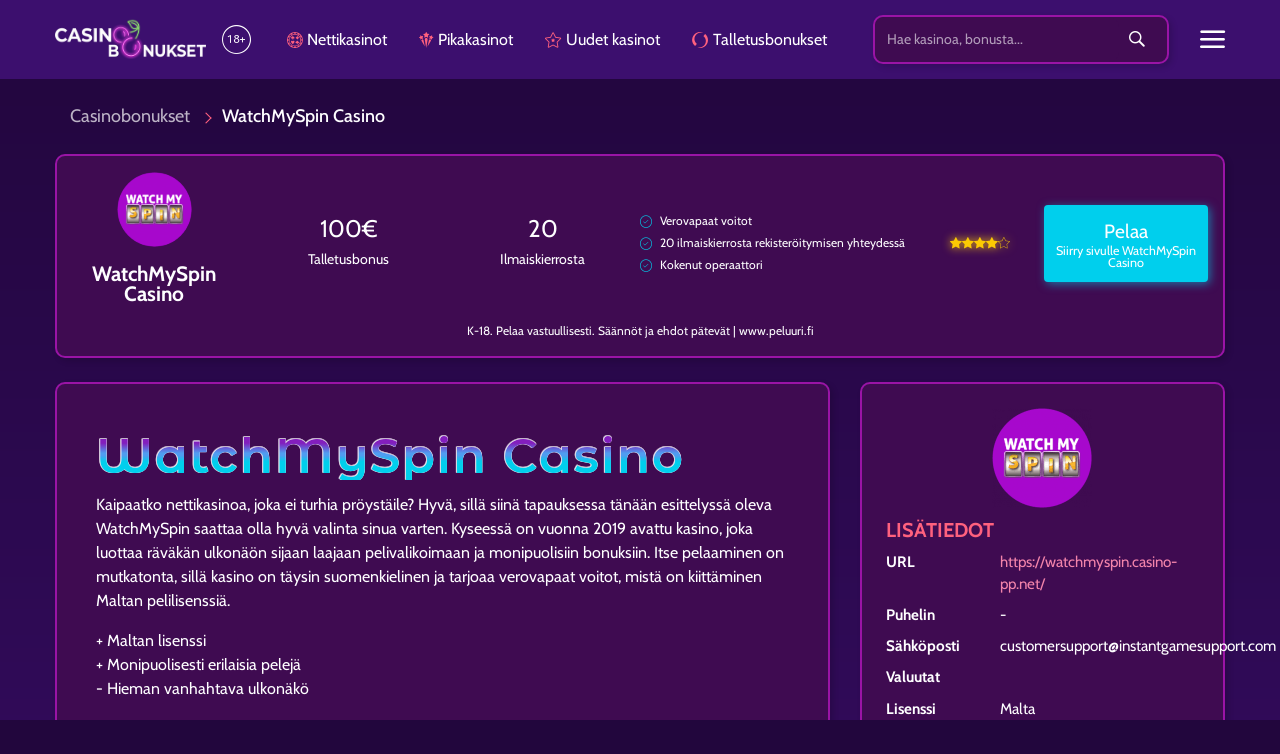

--- FILE ---
content_type: text/html; charset=utf-8
request_url: https://www.casinobonukset.com/watchmyspin
body_size: 33599
content:
<!DOCTYPE html><html lang="fi-FI"><head><link rel="preconnect" href="https://fonts.googleapis.com"/><link rel="preconnect" href="https://fonts.gstatic.com" crossorigin="true"/><link href="https://fonts.googleapis.com/css2?family=Cabin:wght@400;500;700&amp;display=swap" rel="stylesheet"/><link href="https://fonts.googleapis.com/css2?family=Montserrat+Alternates:wght@600&amp;display=swap" rel="stylesheet"/><link href="https://fonts.googleapis.com/css2?family=Parisienne&amp;display=swap" rel="stylesheet"/><link rel="canonical" href="https://www.casinobonukset.com/watchmyspin"/><meta name="msapplication-TileImage" content="/static/favicon.ico"/><meta name="theme-color" content="#3c0f6e"/><script async="" src="https://securepubads.g.doubleclick.net/tag/js/gpt.js"></script><script type="text/javascript">
			 (function(w,d,s,l,i){w[l]=w[l]||[];w[l].push({'gtm.start':
			 new Date().getTime(),event:'gtm.js'});var f=d.getElementsByTagName(s)[0],
			 j=d.createElement(s),dl=l!='dataLayer'?'&l='+l:'';j.async=true;j.src=
			 'https://www.googletagmanager.com/gtm.js?id='+i+dl;f.parentNode.insertBefore(j,f);
			 })(window,document,'script','dataLayer','GTM-PLC7WMZ');
		 </script><meta name="viewport" content="width=device-width"/><meta charSet="utf-8"/><title>WatchMySpin: Lue arvostelu ja pelaa online-pelejä! | Casinobonukset</title><meta name="description" content="WatchMySpin luottaa yksinkertaiseen ulkonäköön ja panostaa pelaajien iloksi hyviin bonuksiin. Lue arvostelu ja mitä muuta sillä on tarjolla!"/><meta name="keyword" content="watchmyspin"/><meta property="og:title" content="WatchMySpin: Lue arvostelu ja pelaa online-pelejä! | Casinobonukset"/><meta property="og:locale" content="fi_FI"/><meta property="og:url" content="https://www.casinobonukset.com/watchmyspin"/><meta property="og:type" content="article"/><meta property="og:description" content="WatchMySpin luottaa yksinkertaiseen ulkonäköön ja panostaa pelaajien iloksi hyviin bonuksiin. Lue arvostelu ja mitä muuta sillä on tarjolla!"/><meta property="og:site_name" content="Casinobonukset"/><meta name="twitter:card" content="summary"/><meta name="twitter:description" content="WatchMySpin luottaa yksinkertaiseen ulkonäköön ja panostaa pelaajien iloksi hyviin bonuksiin. Lue arvostelu ja mitä muuta sillä on tarjolla!"/><meta name="twitter:title" content="WatchMySpin: Lue arvostelu ja pelaa online-pelejä! | Casinobonukset"/><meta name="google-site-verification" content="SAORSGmdnIvSF5TY14NQSsCxhNJDZAsBE95_WelYIRc"/><link rel="preload" href="/_next/static/css/styles.26fef5ad.chunk.css" as="style"/><link rel="stylesheet" href="/_next/static/css/styles.26fef5ad.chunk.css" data-n-g=""/><noscript data-n-css="true"></noscript><link rel="preload" href="/_next/static/chunks/commons.1f05f270e53fe76760c6.js" as="script"/><link rel="preload" href="/_next/static/chunks/c8f7fe3b0e41be846d5687592cf2018ff6e22687.0fab9faad704f969b139.js" as="script"/><link rel="preload" href="/_next/static/chunks/main-7a103696a21d508a40a9.js" as="script"/><link rel="preload" href="/_next/static/chunks/webpack-6ca7f1135152d78538f9.js" as="script"/><link rel="preload" href="/_next/static/chunks/framework.d919b7c430bdf40d1605.js" as="script"/><link rel="preload" href="/_next/static/chunks/commons.1f05f270e53fe76760c6.js" as="script"/><link rel="preload" href="/_next/static/chunks/32cd5e51fbee1d4a0e05afc39225cbaa4f319b9c.16505c5b3d4d463db9b2.js" as="script"/><link rel="preload" href="/_next/static/chunks/styles.ede2a6293b7ee994fda6.js" as="script"/><link rel="preload" href="/_next/static/chunks/pages/_app-f2a01ea63ac613eeee78.js" as="script"/><link rel="preload" href="/_next/static/chunks/1ef95941cd88dc2052ca66986304671d84a3308e.c3348c6003772ba700ba.js" as="script"/><link rel="preload" href="/_next/static/chunks/b5ef9116b2a79e042d338d6ce6990826659ef593.4cd60bea291a917453cd.js" as="script"/><link rel="preload" href="/_next/static/chunks/1d3aebf5f5bb68f92e5085532f9fec3128c68f62.db04a17ae04239e5a71c.js" as="script"/><link rel="preload" href="/_next/static/chunks/e87e1895704637b9d6f4a7c613b6de2cc84eb0e6.14daa09d6090bf3f4e1b.js" as="script"/><link rel="preload" href="/_next/static/chunks/696659e1e722b690aabbc5f6325b9d75a4c497b8.2c6c195a6c22ed9f4273.js" as="script"/><link rel="preload" href="/_next/static/chunks/pages/template-review-f5a2288553d211c7e9ed.js" as="script"/><style data-styled="" data-styled-version="5.3.5">.jyyqih{border:2px solid #9a14a6;border-radius:10px;background-color:#3f0b51;box-shadow:3px 3px 6px 0 rgba(0,0,0,0.16);margin-bottom:1rem;padding:1.5rem;}/*!sc*/
data-styled.g1[id="styled__StReviewSidebarWrapper-sc-1ril97h-0"]{content:"jyyqih,"}/*!sc*/
.hnyfAb{border-bottom:2px solid #9a14a6;}/*!sc*/
data-styled.g2[id="styled__StSidebarArea-sc-1ril97h-1"]{content:"hnyfAb,"}/*!sc*/
.iUuKOH{min-width:18rem;height:3.8rem;border-bottom:1px solid #9a14a6;padding:0 0 0 2.6rem;display:-webkit-box;display:-webkit-flex;display:-ms-flexbox;display:flex;-webkit-align-items:stretch;-webkit-box-align:stretch;-ms-flex-align:stretch;align-items:stretch;overflow:hidden;-webkit-transition:all 0.3s ease-in-out;transition:all 0.3s ease-in-out;}/*!sc*/
.byDaCL{min-width:18rem;height:0;border-bottom:0;padding:0 0 0 4.6rem;display:-webkit-box;display:-webkit-flex;display:-ms-flexbox;display:flex;-webkit-align-items:stretch;-webkit-box-align:stretch;-ms-flex-align:stretch;align-items:stretch;overflow:hidden;-webkit-transition:all 0.3s ease-in-out;transition:all 0.3s ease-in-out;}/*!sc*/
data-styled.g3[id="styled__StListItem-sc-1irjei0-0"]{content:"iUuKOH,byDaCL,"}/*!sc*/
.chQgSJ{color:#fefeff;width:100%;height:100%;display:-webkit-box;display:-webkit-flex;display:-ms-flexbox;display:flex;-webkit-align-items:center;-webkit-box-align:center;-ms-flex-align:center;align-items:center;}/*!sc*/
data-styled.g4[id="styled__StMenuLink-sc-1irjei0-1"]{content:"chQgSJ,"}/*!sc*/
.lfPWfb{border:none;padding:0 1.5rem;display:-webkit-box;display:-webkit-flex;display:-ms-flexbox;display:flex;-webkit-align-items:center;-webkit-box-align:center;-ms-flex-align:center;align-items:center;background-color:transparent;color:inherit;}/*!sc*/
.lfPWfb:focus{outline:none;}/*!sc*/
data-styled.g5[id="styled__StExpandBtn-sc-1irjei0-2"]{content:"lfPWfb,"}/*!sc*/
.jJpSCw{-webkit-transform:rotate(90deg);-ms-transform:rotate(90deg);transform:rotate(90deg);-webkit-transform:rotate(90deg);-ms-transform:rotate(90deg);transform:rotate(90deg);-webkit-transition:all 0.3s ease-in-out;transition:all 0.3s ease-in-out;}/*!sc*/
.jJpSCw:hover,.jJpSCw:focus{color:#ff617e;font-weight:bold;font-size:150%;-webkit-transition:all 0.3s ease-in-out;transition:all 0.3s ease-in-out;}/*!sc*/
data-styled.g6[id="styled__StExpandIcon-sc-1irjei0-3"]{content:"jJpSCw,"}/*!sc*/
.bxDCoZ{display:block;height:24px;width:24px;margin-right:0.5rem;background-image:url();background-position:center;background-repeat:no-repeat;background-size:contain;}/*!sc*/
data-styled.g7[id="styled__StMenuItemIcon-sc-1irjei0-4"]{content:"bxDCoZ,"}/*!sc*/
.jYEDTB{color:#ffffff;overflow-x:hidden;}/*!sc*/
data-styled.g8[id="styled__StContainer-sc-17ro9b5-0"]{content:"jYEDTB,"}/*!sc*/
.ejBtmn{list-style:none;padding:0;margin:0;}/*!sc*/
data-styled.g9[id="styled__StSideMenuList-sc-17ro9b5-1"]{content:"ejBtmn,"}/*!sc*/
.fMbvni{display:-webkit-box;display:-webkit-flex;display:-ms-flexbox;display:flex;-webkit-align-items:baseline;-webkit-box-align:baseline;-ms-flex-align:baseline;align-items:baseline;-webkit-box-pack:justify;-webkit-justify-content:space-between;-ms-flex-pack:justify;justify-content:space-between;padding:1.5em;border-bottom:1px solid #9a14a6;}/*!sc*/
data-styled.g10[id="styled__StListLogoItem-sc-17ro9b5-2"]{content:"fMbvni,"}/*!sc*/
.hbtNLF{color:#fefeff;-webkit-align-self:center;-ms-flex-item-align:center;align-self:center;font-weight:bold;cursor:pointer;-webkit-transition:all 0.3s ease-in-out;transition:all 0.3s ease-in-out;}/*!sc*/
.hbtNLF:hover,.hbtNLF:focus{color:#ff617e;font-size:130%;-webkit-transform:rotate(-90deg);-ms-transform:rotate(-90deg);transform:rotate(-90deg);-webkit-transition:all 0.3s ease-in-out;transition:all 0.3s ease-in-out;}/*!sc*/
data-styled.g11[id="styled__StCloseIcon-sc-17ro9b5-3"]{content:"hbtNLF,"}/*!sc*/
.eoBvkA{border:2px solid #9a14a6;border-radius:10px;background-color:#3f0b51;box-shadow:3px 3px 6px 0 rgba(0,0,0,0.16);position:relative;min-width:100%;padding-right:3rem;}/*!sc*/
data-styled.g12[id="styled__StWrapper-sc-15n4q8r-0"]{content:"eoBvkA,"}/*!sc*/
.ecNSGx{display:block;width:100%;padding:0.75rem;border:none;border-radius:inherit;background-color:inherit;font-size:0.875rem;line-height:1.5;color:#fefeff;outline:none;}/*!sc*/
.ecNSGx::-webkit-input-placeholder{color:inherit;opacity:0.6;}/*!sc*/
.ecNSGx::-moz-placeholder{color:inherit;opacity:0.6;}/*!sc*/
.ecNSGx:-ms-input-placeholder{color:inherit;opacity:0.6;}/*!sc*/
.ecNSGx::placeholder{color:inherit;opacity:0.6;}/*!sc*/
data-styled.g13[id="styled__StSearch-sc-15n4q8r-1"]{content:"ecNSGx,"}/*!sc*/
.dbJMUp{position:absolute;top:50%;right:1rem;-webkit-transform:translateY(-50%);-ms-transform:translateY(-50%);transform:translateY(-50%);border:none;background-color:transparent;color:inherit;line-height:1;cursor:pointer;}/*!sc*/
.dbJMUp:focus{outline:none;}/*!sc*/
data-styled.g14[id="styled__StIconWrapper-sc-15n4q8r-2"]{content:"dbJMUp,"}/*!sc*/
.eAWKeB{-webkit-transition:all 0.3s ease-in-out;transition:all 0.3s ease-in-out;}/*!sc*/
.eAWKeB:hover,.eAWKeB:focus{color:#ff617e;font-size:130%;}/*!sc*/
data-styled.g15[id="styled__StSearchIcon-sc-15n4q8r-3"]{content:"eAWKeB,"}/*!sc*/
.fDujCg{display:-webkit-box;display:-webkit-flex;display:-ms-flexbox;display:flex;-webkit-align-items:stretch;-webkit-box-align:stretch;-ms-flex-align:stretch;align-items:stretch;-webkit-flex-direction:column;-ms-flex-direction:column;flex-direction:column;background-color:#3c0f6e;position:-webkit-sticky;position:sticky;top:0;z-index:100;padding:0.15em 0;}/*!sc*/
data-styled.g16[id="styled__StContainer-sc-6h5wsf-0"]{content:"fDujCg,"}/*!sc*/
@media only screen and (max-width:666px){.dGrwih{font-size:3vw;}}/*!sc*/
@media only screen and (min-width:667px) and (max-width:767px){.dGrwih{font-size:2.3vw;}}/*!sc*/
@media only screen and (min-width:768px) and (max-width:1023px ){.dGrwih{font-size:14px;}}/*!sc*/
data-styled.g17[id="styled__StHeaderWrapper-sc-6h5wsf-1"]{content:"dGrwih,"}/*!sc*/
.fFuAAT{display:-webkit-box;display:-webkit-flex;display:-ms-flexbox;display:flex;-webkit-align-items:center;-webkit-box-align:center;-ms-flex-align:center;align-items:center;}/*!sc*/
data-styled.g18[id="styled__StDisplayCenter-sc-6h5wsf-2"]{content:"fFuAAT,"}/*!sc*/
.iYeSFq{position:static;}/*!sc*/
.iYeSFq::after{content:'new';display:none;text-transform:uppercase;background-color:#fcca03;position:absolute;right:0;bottom:90%;font-size:0.5em;padding:0 0.5em;color:#00002a;}/*!sc*/
data-styled.g19[id="styled__StNewLink-sc-6h5wsf-3"]{content:"iYeSFq,"}/*!sc*/
.PNKsN{font-size:1em;color:#ffffff;-webkit-box-pack:justify;-webkit-justify-content:space-between;-ms-flex-pack:justify;justify-content:space-between;margin:0;padding:0.8em 0 0.8em;}/*!sc*/
data-styled.g20[id="styled__StHeader-sc-6h5wsf-4"]{content:"PNKsN,"}/*!sc*/
.dFNTNL{-webkit-box-flex:1;-webkit-flex-grow:1;-ms-flex-positive:1;flex-grow:1;width:180px;color:inherit;}/*!sc*/
.dFNTNL img{height:auto;}/*!sc*/
data-styled.g21[id="styled__StLogoWrapper-sc-6h5wsf-5"]{content:"dFNTNL,"}/*!sc*/
.cpmDmp{margin-left:1rem;font-size:1.8em;}/*!sc*/
data-styled.g22[id="styled__St18PlusIcon-sc-6h5wsf-6"]{content:"cpmDmp,"}/*!sc*/
.jyDsbb{width:100%;-webkit-flex-wrap:wrap;-ms-flex-wrap:wrap;flex-wrap:wrap;-webkit-box-pack:end;-webkit-justify-content:flex-end;-ms-flex-pack:end;justify-content:flex-end;-webkit-align-items:center;-webkit-box-align:center;-ms-flex-align:center;align-items:center;}/*!sc*/
data-styled.g23[id="styled__StMenuSearchWrapper-sc-6h5wsf-7"]{content:"jyDsbb,"}/*!sc*/
.cCUIPi{-webkit-box-pack:end;-webkit-justify-content:flex-end;-ms-flex-pack:end;justify-content:flex-end;-webkit-align-items:center;-webkit-box-align:center;-ms-flex-align:center;align-items:center;}/*!sc*/
@media screen and (min-width:768px) and (max-width:991px){.cCUIPi{margin-bottom:1rem;}}/*!sc*/
data-styled.g24[id="styled__StDesktopMenuWrapper-sc-6h5wsf-8"]{content:"cCUIPi,"}/*!sc*/
.bSLlUQ{display:block;margin:0 1em;color:inherit;}/*!sc*/
data-styled.g25[id="styled__StLink-sc-6h5wsf-9"]{content:"bSLlUQ,"}/*!sc*/
.gzFWmE{display:-webkit-box;display:-webkit-flex;display:-ms-flexbox;display:flex;-webkit-align-items:center;-webkit-box-align:center;-ms-flex-align:center;align-items:center;}/*!sc*/
data-styled.g26[id="styled__StAnchor-sc-6h5wsf-10"]{content:"gzFWmE,"}/*!sc*/
.bnUNBd{margin-right:0.3em;color:#ff617e;}/*!sc*/
@media only screen and (max-width:767px){.bnUNBd{font-size:1.2em;margin-right:0;}}/*!sc*/
data-styled.g27[id="styled__StItemIcon-sc-6h5wsf-11"]{content:"bnUNBd,"}/*!sc*/
.dzySQz{margin-right:1rem;color:#ffffff;-webkit-align-self:center;-ms-flex-item-align:center;align-self:center;font-size:1rem;cursor:pointer;-webkit-transition:all 0.3s ease-in-out;transition:all 0.3s ease-in-out;}/*!sc*/
.dzySQz:hover,.dzySQz:focus{color:#ff617e;-webkit-transform:360deg;-ms-transform:360deg;transform:360deg;}/*!sc*/
data-styled.g28[id="styled__StSearchIcon-sc-6h5wsf-12"]{content:"dzySQz,"}/*!sc*/
.hSBvfW{margin-left:1rem;font-size:1.1em;cursor:pointer;}/*!sc*/
data-styled.g29[id="styled__StBurgerIcon-sc-6h5wsf-13"]{content:"hSBvfW,"}/*!sc*/
.kJMVSI{padding:0.8em 0 0.8em;height:75px;position:fixed;right:0;bottom:0;left:0;font-size:0.85em;color:#ff617e;background-color:#3c0f6e;box-shadow:-3px 0 6px 0 rgba(0,0,0,0.15);}/*!sc*/
data-styled.g30[id="styled__StMobileLinks-sc-6h5wsf-14"]{content:"kJMVSI,"}/*!sc*/
.EbmiW{padding:0 0.5em;height:100%;max-width:20%;-webkit-flex:1 1 20%;-ms-flex:1 1 20%;flex:1 1 20%;display:-webkit-box;display:-webkit-flex;display:-ms-flexbox;display:flex;-webkit-flex-direction:column;-ms-flex-direction:column;flex-direction:column;-webkit-box-pack:space-evenly;-webkit-justify-content:space-evenly;-ms-flex-pack:space-evenly;justify-content:space-evenly;-webkit-align-items:center;-webkit-box-align:center;-ms-flex-align:center;align-items:center;text-align:center;}/*!sc*/
data-styled.g31[id="styled__StMobileMenuLink-sc-6h5wsf-15"]{content:"EbmiW,"}/*!sc*/
.kCYoXQ{font-size:0.75rem;color:#fefeff;}/*!sc*/
data-styled.g32[id="styled__StMobileLinkText-sc-6h5wsf-16"]{content:"kCYoXQ,"}/*!sc*/
.jhyne{-webkit-flex:1 1 20%;-ms-flex:1 1 20%;flex:1 1 20%;text-align:center;}/*!sc*/
data-styled.g33[id="styled__StMobileBurgerIcon-sc-6h5wsf-17"]{content:"jhyne,"}/*!sc*/
.gknVKP{font-size:1.125rem;margin:1.5rem 0;color:#fefeff;}/*!sc*/
.gknVKP a{color:#fefeff;opacity:0.7;}/*!sc*/
data-styled.g34[id="styled__StBreadcrumbs-sc-czi8mi-0"]{content:"gknVKP,"}/*!sc*/
.elpTqY{font-weight:500;}/*!sc*/
data-styled.g35[id="styled__StLast-sc-czi8mi-1"]{content:"elpTqY,"}/*!sc*/
.hDFFWY{display:inline-block;height:0.5rem;width:0.5rem;border-top:1px solid #ff617e;border-right:1px solid #ff617e;margin:0 0.75rem;-webkit-transform:rotate(45deg);-ms-transform:rotate(45deg);transform:rotate(45deg);}/*!sc*/
data-styled.g36[id="styled__StDivider-sc-czi8mi-2"]{content:"hDFFWY,"}/*!sc*/
.ftTTAU{display:-webkit-box;display:-webkit-flex;display:-ms-flexbox;display:flex;-webkit-flex-direction:column;-ms-flex-direction:column;flex-direction:column;text-align:left;font-size:2rem;background-size:auto 2rem;}/*!sc*/
@media screen and (min-width:768px){.ftTTAU{font-size:3rem;background-size:auto 3rem;}}/*!sc*/
data-styled.g40[id="styled__StH1-sc-udj8so-0"]{content:"ftTTAU,"}/*!sc*/
.iROWYt{display:-webkit-box;display:-webkit-flex;display:-ms-flexbox;display:flex;-webkit-flex-direction:column;-ms-flex-direction:column;flex-direction:column;text-align:left;font-size:1.8rem;background-size:auto 1.8rem;margin-bottom:1.2rem;}/*!sc*/
@media screen and (min-width:768px){.iROWYt{font-size:2.5rem;background-size:auto 2.5rem;}}/*!sc*/
data-styled.g41[id="styled__StH2-sc-udj8so-1"]{content:"iROWYt,"}/*!sc*/
.didKQi{font-family:'Montserrat Alternates',sans-serif;font-weight:600;-webkit-letter-spacing:2px;-moz-letter-spacing:2px;-ms-letter-spacing:2px;letter-spacing:2px;line-height:1;background:linear-gradient( 180deg,#831ebd 0% 23%,#4f9df1 44% 49%,#00cfed 62% 100% ) repeat;background-size:inherit;text-shadow:0 0 2px rgba(255,255,255,0);-webkit-background-clip:text;-webkit-text-fill-color:transparent;color:#00cfed;position:relative;-webkit-filter:drop-shadow(0.8px 0 0 rgba(254,254,255,0.5)) drop-shadow(-0.8px 0 0 rgba(254,254,255,0.5)) drop-shadow(0 0.8px 0 rgba(254,254,255,0.7)) drop-shadow(0 -0.8px 0 rgba(254,254,255,0.7));filter:drop-shadow(0.8px 0 0 rgba(254,254,255,0.5)) drop-shadow(-0.8px 0 0 rgba(254,254,255,0.5)) drop-shadow(0 0.8px 0 rgba(254,254,255,0.7)) drop-shadow(0 -0.8px 0 rgba(254,254,255,0.7));}/*!sc*/
data-styled.g44[id="styled__StBoldPart-sc-udj8so-4"]{content:"didKQi,"}/*!sc*/
.hHtEZJ{border:2px solid #9a14a6;border-radius:10px;background-color:#3f0b51;box-shadow:3px 3px 6px 0 rgba(0,0,0,0.16);padding:2rem 1.5rem;}/*!sc*/
data-styled.g48[id="styled__StPostWrapper-sc-1u1o08f-2"]{content:"hHtEZJ,"}/*!sc*/
.ljabUx{min-height:calc(180px + 2rem);display:-webkit-box;display:-webkit-flex;display:-ms-flexbox;display:flex;-webkit-flex-direction:column;-ms-flex-direction:column;flex-direction:column;-webkit-box-pack:center;-webkit-justify-content:center;-ms-flex-pack:center;justify-content:center;}/*!sc*/
data-styled.g51[id="styled__StWrapper-sc-1dm6t3i-0"]{content:"ljabUx,"}/*!sc*/
.gvnrID{margin:calc(90px + 1rem) 0 1rem !important;padding:90px 1rem 2rem 1rem;border-radius:15px;border:2px solid #f120d6;border-radius:20px;background-color:#3f0b51;-webkit-align-items:center;-webkit-box-align:center;-ms-flex-align:center;align-items:center;position:relative;box-shadow:0px 0px 14px rgba(241,32,214,0.4);}/*!sc*/
@media screen and (min-width:992px){.gvnrID{margin:1rem 0 1rem 90px !important;padding:1.5rem;}}/*!sc*/
data-styled.g52[id="styled__StAuthorContainer-sc-1dm6t3i-1"]{content:"gvnrID,"}/*!sc*/
.iYvvLM{position:absolute;top:0;left:50%;z-index:10;width:180px;height:180px;border-radius:50%;-webkit-transform:translate(-50%,-50%);-ms-transform:translate(-50%,-50%);transform:translate(-50%,-50%);box-shadow:0px 0px 14px rgba(241,32,214,0.2);}/*!sc*/
@media screen and (min-width:992px){.iYvvLM{top:50%;left:0;}}/*!sc*/
data-styled.g53[id="styled__StAvatarCover-sc-1dm6t3i-2"]{content:"iYvvLM,"}/*!sc*/
.cvxgcI{display:block;width:180px;height:180px;border-radius:50%;object-fit:cover;object-position:center;}/*!sc*/
data-styled.g54[id="styled__StAvatar-sc-1dm6t3i-3"]{content:"cvxgcI,"}/*!sc*/
.bUcTea{text-align:center;text-shadow:0 0 2px rgba(0,0,0,0.8);}/*!sc*/
@media screen and (min-width:992px){.bUcTea{padding-left:calc(120px - 1.5rem) !important;text-align:left;}}/*!sc*/
data-styled.g55[id="styled__StTitle-sc-1dm6t3i-4"]{content:"bUcTea,"}/*!sc*/
.byojZe{display:block;word-wrap:break-word;font-size:1.5rem;font-weight:700;color:#fefeff;}/*!sc*/
data-styled.g56[id="styled__StNickname-sc-1dm6t3i-5"]{content:"byojZe,"}/*!sc*/
.hyVQCk{font-size:1.3rem;color:#ff617e;}/*!sc*/
data-styled.g57[id="styled__StRole-sc-1dm6t3i-6"]{content:"hyVQCk,"}/*!sc*/
.bmbkqa{display:block;margin-bottom:1rem;}/*!sc*/
data-styled.g58[id="styled__StEmailLink-sc-1dm6t3i-7"]{content:"bmbkqa,"}/*!sc*/
.hWbLCn{margin-bottom:0;margin-top:1rem;text-align:left;font-style:italic;}/*!sc*/
@media screen and (min-width:992px){.hWbLCn{margin-top:0;padding-left:calc(120px - 1.5rem) !important;}}/*!sc*/
data-styled.g61[id="styled__StAboutAuthor-sc-1dm6t3i-10"]{content:"hWbLCn,"}/*!sc*/
.gaIPzl{display:block;margin:0 0 0.75em;padding-right:4rem;padding-bottom:0.5em;text-align:left;font-size:1.2em;font-weight:700;color:#ff617e !important;}/*!sc*/
@media screen and (max-width:767px){.gaIPzl{padding-top:1rem;}}/*!sc*/
data-styled.g62[id="styled__StTitle-sc-1wpfru0-0"]{content:"gaIPzl,"}/*!sc*/
.hMtuvN{display:block;}/*!sc*/
.hMtuvN:not(:last-child){margin-bottom:1rem;}/*!sc*/
@media screen and (max-width:767px){.hMtuvN:last-child{padding-bottom:1rem;border-bottom:1px solid #ff617e;}}/*!sc*/
data-styled.g63[id="styled__StFooterLink-sc-1wpfru0-1"]{content:"hMtuvN,"}/*!sc*/
.eAA-DCP{background-color:#3c0f6e;color:#fefeff;padding-top:2rem;font-weight:300;margin-top:auto;}/*!sc*/
.eAA-DCP *{color:#fefeff;}/*!sc*/
data-styled.g64[id="styled__StFooterWrapper-sc-7p68jr-0"]{content:"eAA-DCP,"}/*!sc*/
.cQKSJU{font-size:0.875rem;margin-top:-0.2rem;}/*!sc*/
@media only screen and (max-width:768px){.cQKSJU{margin-top:1.5rem;}}/*!sc*/
data-styled.g65[id="styled__StImprint-sc-7p68jr-1"]{content:"cQKSJU,"}/*!sc*/
.jFSeNh{display:block;margin-bottom:1rem;}/*!sc*/
data-styled.g66[id="styled__StLogo-sc-7p68jr-2"]{content:"jFSeNh,"}/*!sc*/
.jejBfC{padding:2rem 0;margin-top:1.5rem;border-top:1px solid #ff617e;display:-webkit-box;display:-webkit-flex;display:-ms-flexbox;display:flex;-webkit-box-pack:center;-webkit-justify-content:center;-ms-flex-pack:center;justify-content:center;-webkit-align-items:center;-webkit-box-align:center;-ms-flex-align:center;align-items:center;font-size:0.875rem;}/*!sc*/
data-styled.g67[id="styled__StFooterBottom-sc-7p68jr-3"]{content:"jejBfC,"}/*!sc*/
.iuwst{margin-bottom:1em;}/*!sc*/
data-styled.g80[id="styled__StSidebarCard-sc-14prm3w-0"]{content:"iuwst,"}/*!sc*/
.fkDFfB{text-transform:uppercase;color:#ff617e;}/*!sc*/
data-styled.g81[id="styled__StHeading-sc-14prm3w-1"]{content:"fkDFfB,"}/*!sc*/
.fVkxGx{margin-top:0.6em;font-size:0.95em;word-break:keep-all;text-align:left;-webkit-align-items:flex-start;-webkit-box-align:flex-start;-ms-flex-align:flex-start;align-items:flex-start;}/*!sc*/
@media (min-width:768px) and (max-width:991px){.fVkxGx{font-size:0.9em;}}/*!sc*/
data-styled.g82[id="styled__StInfoRow-sc-14prm3w-2"]{content:"fVkxGx,"}/*!sc*/
.lovrNe{font-weight:bold;display:-webkit-box;display:-webkit-flex;display:-ms-flexbox;display:flex;-webkit-align-items:center;-webkit-box-align:center;-ms-flex-align:center;align-items:center;}/*!sc*/
data-styled.g83[id="styled__StAbotTitle-sc-14prm3w-3"]{content:"lovrNe,"}/*!sc*/
@media (min-width:768px) and (max-width:991px){.iaoIVm{text-align:center;}}/*!sc*/
data-styled.g84[id="styled__StAboutData-sc-14prm3w-4"]{content:"iaoIVm,"}/*!sc*/
.jqyTdb{display:inline-block;font-size:0.9rem;position:relative;line-height:1.5;}/*!sc*/
.jqyTdb:not(:last-child){padding-right:1rem;}/*!sc*/
.jqyTdb:not(:last-child)::after{content:'';position:absolute;height:100%;border-right:1px solid #00cfed;right:0.5rem;bottom:0;-webkit-filter:drop-shadow(0 0 5px #00cfed);filter:drop-shadow(0 0 5px #00cfed);}/*!sc*/
data-styled.g85[id="styled__StPermalink-sc-14prm3w-5"]{content:"jqyTdb,"}/*!sc*/
.jYZwip{display:block;margin:0 auto;object-fit:contain;object-position:center;}/*!sc*/
data-styled.g88[id="styled__StCasinoLogo-sc-pohbhd-0"]{content:"jYZwip,"}/*!sc*/
.cfXDlX{color:#ff617e;}/*!sc*/
.efZjFW{color:#00cfed;}/*!sc*/
data-styled.g89[id="styled__StCheckIcon-sc-pohbhd-1"]{content:"cfXDlX,efZjFW,"}/*!sc*/
.hEEFOn{color:#fcca03;display:-webkit-box;display:-webkit-flex;display:-ms-flexbox;display:flex;-webkit-box-pack:center;-webkit-justify-content:center;-ms-flex-pack:center;justify-content:center;-webkit-align-items:center;-webkit-box-align:center;-ms-flex-align:center;align-items:center;gap:0.4rem;}/*!sc*/
data-styled.g93[id="StarRating__StStarsContainer-sc-msgwgm-0"]{content:"hEEFOn,"}/*!sc*/
.iwsyge{display:-webkit-box;display:-webkit-flex;display:-ms-flexbox;display:flex;-webkit-flex-direction:column;-ms-flex-direction:column;flex-direction:column;-webkit-box-pack:center;-webkit-justify-content:center;-ms-flex-pack:center;justify-content:center;-webkit-align-items:center;-webkit-box-align:center;-ms-flex-align:center;align-items:center;position:relative;color:#fefeff;box-shadow:2px 2px 10px rgba(0,207,237,0.55);}/*!sc*/
.iwsyge.iwsyge{display:-webkit-box;display:-webkit-flex;display:-ms-flexbox;display:flex;color:#fefeff;box-shadow:2px 2px 10px rgba(0,207,237,0.55);}/*!sc*/
.iwsyge:hover,.iwsyge:focus{color:#00002a !important;background-color:#00cfed;}/*!sc*/
.iwsyge:hover::before,.iwsyge:focus::before{content:'';position:absolute;width:140%;height:100%;left:-20%;z-index:-1;-webkit-transition:all ease-in-out 0.5s;transition:all ease-in-out 0.5s;background-repeat:no-repeat;display:block;top:-75%;background-image:radial-gradient( circle,#00cfed 20%,transparent 20% ),radial-gradient( circle,transparent 20%,#00cfed 20%,transparent 30% ),radial-gradient(circle,#00cfed 20%,transparent 20%),radial-gradient(circle,#00cfed 20%,transparent 20%),radial-gradient( circle,transparent 10%,#00cfed 15%,transparent 20% ),radial-gradient(circle,#00cfed 20%,transparent 20%),radial-gradient(circle,#00cfed 20%,transparent 20%),radial-gradient(circle,#00cfed 20%,transparent 20%),radial-gradient(circle,#00cfed 20%,transparent 20%);background-size:10% 10%,20% 20%,15% 15%,20% 20%,18% 18%,10% 10%,15% 15%,10% 10%,18% 18%;-webkit-animation:hRiCbP ease-in-out 0.7s forwards;animation:hRiCbP ease-in-out 0.7s forwards;}/*!sc*/
.iwsyge:hover::after,.iwsyge:focus::after{content:'';position:absolute;width:140%;height:100%;left:-20%;z-index:-1;-webkit-transition:all ease-in-out 0.5s;transition:all ease-in-out 0.5s;background-repeat:no-repeat;display:block;bottom:-75%;background-image:radial-gradient( circle,#00cfed 20%,transparent 20% ),radial-gradient(circle,#00cfed 20%,transparent 20%),radial-gradient( circle,transparent 10%,#00cfed 15%,transparent 20% ),radial-gradient(circle,#00cfed 20%,transparent 20%),radial-gradient(circle,#00cfed 20%,transparent 20%),radial-gradient(circle,#00cfed 20%,transparent 20%),radial-gradient(circle,#00cfed 20%,transparent 20%);background-size:15% 15%,20% 20%,18% 18%,20% 20%,15% 15%,10% 10%,20% 20%;-webkit-animation:hdqWbO ease-in-out 0.7s forwards;animation:hdqWbO ease-in-out 0.7s forwards;}/*!sc*/
@media (max-width:992px){.iwsyge:active::before{content:none;}.iwsyge:active::after{content:none;}}/*!sc*/
data-styled.g94[id="ToplistCTA-sc-1aby86f-0"]{content:"iwsyge,"}/*!sc*/
.SxNLE{border:2px solid #9a14a6;border-radius:10px;background-color:#3f0b51;box-shadow:3px 3px 6px 0 rgba(0,0,0,0.16);padding:1rem 0;margin:1rem 0;position:relative;-webkit-transition:all 0.2s ease-in;transition:all 0.2s ease-in;}/*!sc*/
.SxNLE:hover,.SxNLE:focus{box-shadow:0 0 20px #00cfed;}/*!sc*/
data-styled.g239[id="styled__StToplistItem-sc-1sc2v9g-0"]{content:"SxNLE,"}/*!sc*/
.llgQAS{height:auto;display:-webkit-box;display:-webkit-flex;display:-ms-flexbox;display:flex;-webkit-flex-direction:column;-ms-flex-direction:column;flex-direction:column;-webkit-box-pack:center;-webkit-justify-content:center;-ms-flex-pack:center;justify-content:center;-webkit-align-items:center;-webkit-box-align:center;-ms-flex-align:center;align-items:center;font-size:0.95rem;}/*!sc*/
.llgQAS:hover .toplistItemCta,.llgQAS:focus .toplistItemCta{background-color:#00cfed;box-shadow:0 0 0 #00cfed;}/*!sc*/
.llgQAS:hover .toplistItemCta:hover,.llgQAS:focus .toplistItemCta:hover,.llgQAS:hover .toplistItemCta:focus,.llgQAS:focus .toplistItemCta:focus{-webkit-animation:none;animation:none;}/*!sc*/
@media (min-width:992px){.llgQAS{font-size:0.875rem;-webkit-flex-direction:row;-ms-flex-direction:row;flex-direction:row;}.llgQAS:hover .toplistItemCta,.llgQAS:focus .toplistItemCta{-webkit-animation:eGfsyM 1.25s infinite cubic-bezier(0.66,0,0,1);animation:eGfsyM 1.25s infinite cubic-bezier(0.66,0,0,1);}}/*!sc*/
data-styled.g240[id="styled__StTLWrapper-sc-1sc2v9g-1"]{content:"llgQAS,"}/*!sc*/
.dekGPs{height:100%;margin-bottom:0.5rem;display:-webkit-box;display:-webkit-flex;display:-ms-flexbox;display:flex;-webkit-flex-direction:column;-ms-flex-direction:column;flex-direction:column;-webkit-box-pack:justify;-webkit-justify-content:space-between;-ms-flex-pack:justify;justify-content:space-between;-webkit-align-items:center;-webkit-box-align:center;-ms-flex-align:center;align-items:center;}/*!sc*/
@media (min-width:992px){.dekGPs{margin-bottom:0;}}/*!sc*/
data-styled.g241[id="styled__StLogoWrapper-sc-1sc2v9g-2"]{content:"dekGPs,"}/*!sc*/
.ioBdPP{position:relative;width:75px;height:75px;margin-bottom:5px;}/*!sc*/
data-styled.g242[id="styled__StLogoLink-sc-1sc2v9g-3"]{content:"ioBdPP,"}/*!sc*/
.cXKJhl{object-fit:cover;object-position:center;border-radius:50%;}/*!sc*/
data-styled.g243[id="styled__StLogo-sc-1sc2v9g-4"]{content:"cXKJhl,"}/*!sc*/
.hChGBj{position:absolute;top:50%;left:50%;-webkit-transform:translate(-50%,-50%);-ms-transform:translate(-50%,-50%);transform:translate(-50%,-50%);width:102%;height:102%;border:2px solid #f120d6;border-radius:50%;display:-webkit-box;display:-webkit-flex;display:-ms-flexbox;display:flex;-webkit-align-items:center;-webkit-box-align:center;-ms-flex-align:center;align-items:center;-webkit-box-pack:center;-webkit-justify-content:center;-ms-flex-pack:center;justify-content:center;text-align:center;line-height:15px;background-color:rgba(60,15,110,0.95);font-weight:bold;font-size:0.85em;color:#f120d6;overflow:hidden;opacity:0;-webkit-transition:all 0.3s ease;transition:all 0.3s ease;}/*!sc*/
.hChGBj:hover{opacity:1;box-shadow:0 0 10px #f120d6;}/*!sc*/
data-styled.g244[id="styled__StOverlayText-sc-1sc2v9g-5"]{content:"hChGBj,"}/*!sc*/
.bgYShu{color:#fefeff;font-size:1.3rem;text-align:center;font-weight:700;line-height:1;}/*!sc*/
data-styled.g245[id="styled__StTitle-sc-1sc2v9g-6"]{content:"bgYShu,"}/*!sc*/
.cnaRjm{padding:0;margin-bottom:1rem;display:-webkit-box;display:-webkit-flex;display:-ms-flexbox;display:flex;-webkit-align-items:center;-webkit-box-align:center;-ms-flex-align:center;align-items:center;-webkit-flex-wrap:wrap;-ms-flex-wrap:wrap;flex-wrap:wrap;}/*!sc*/
@media (min-width:992px){.cnaRjm{margin-bottom:0;}}/*!sc*/
data-styled.g246[id="styled__StOffers-sc-1sc2v9g-7"]{content:"cnaRjm,"}/*!sc*/
.hdTqPo{display:-webkit-box;display:-webkit-flex;display:-ms-flexbox;display:flex;-webkit-flex-direction:column;-ms-flex-direction:column;flex-direction:column;-webkit-box-pack:center;-webkit-justify-content:center;-ms-flex-pack:center;justify-content:center;-webkit-align-items:center;-webkit-box-align:center;-ms-flex-align:center;align-items:center;color:#fefeff;}/*!sc*/
.hdTqPo *{text-align:center;}/*!sc*/
data-styled.g247[id="styled__StBonusBlock-sc-1sc2v9g-8"]{content:"hdTqPo,"}/*!sc*/
.hkqeVn{margin-bottom:0.5rem;font-size:1.5rem;line-height:1;}/*!sc*/
data-styled.g248[id="styled__StBonusValue-sc-1sc2v9g-9"]{content:"hkqeVn,"}/*!sc*/
.ldkNQy{display:none;text-align:left;padding:0;}/*!sc*/
@media (min-width:992px){.ldkNQy{display:block;}}/*!sc*/
data-styled.g249[id="styled__StBenefits-sc-1sc2v9g-10"]{content:"ldkNQy,"}/*!sc*/
.hCyccY{display:-webkit-box;display:-webkit-flex;display:-ms-flexbox;display:flex;-webkit-align-items:flex-start;-webkit-box-align:flex-start;-ms-flex-align:flex-start;align-items:flex-start;font-size:0.75rem;}/*!sc*/
.hCyccY:not(:last-child){margin-bottom:0.25rem;}/*!sc*/
data-styled.g250[id="styled__StFeature-sc-1sc2v9g-11"]{content:"hCyccY,"}/*!sc*/
.kigDqE{color:#00cfed;margin-right:0.5rem;margin-top:0.25rem;}/*!sc*/
data-styled.g251[id="styled__StFeatureIcon-sc-1sc2v9g-12"]{content:"kigDqE,"}/*!sc*/
.cGLsUH{margin-bottom:1rem;-webkit-box-pack:center;-webkit-justify-content:center;-ms-flex-pack:center;justify-content:center;font-size:0.75rem;-webkit-filter:drop-shadow(0 0 5px #fcca03);filter:drop-shadow(0 0 5px #fcca03);}/*!sc*/
@media (min-width:992px){.cGLsUH{margin-bottom:0;}}/*!sc*/
data-styled.g253[id="styled__StStars-sc-1sc2v9g-14"]{content:"cGLsUH,"}/*!sc*/
.hpJPHF{margin:0.5rem 0 0;padding:0 15px;text-align:center;font-size:0.75rem;}/*!sc*/
data-styled.g254[id="styled__StTCText-sc-1sc2v9g-15"]{content:"hpJPHF,"}/*!sc*/
.cewoaJ{border:2px solid #9a14a6;border-radius:10px;background-color:#3f0b51;box-shadow:3px 3px 6px 0 rgba(0,0,0,0.16);color:#fefeff;}/*!sc*/
.cewoaJ:not(:last-child){margin-bottom:1em;}/*!sc*/
data-styled.g259[id="styled__StQuestion-sc-1h8g7xu-0"]{content:"cewoaJ,"}/*!sc*/
.gMOBUf{padding:1rem;display:-webkit-box;display:-webkit-flex;display:-ms-flexbox;display:flex;-webkit-box-pack:justify;-webkit-justify-content:space-between;-ms-flex-pack:justify;justify-content:space-between;-webkit-align-items:center;-webkit-box-align:center;-ms-flex-align:center;align-items:center;}/*!sc*/
@media screen and (min-width:768px){.gMOBUf{padding:1rem 2rem;}}/*!sc*/
data-styled.g260[id="styled__StHeader-sc-1h8g7xu-1"]{content:"gMOBUf,"}/*!sc*/
.lfgRSW{margin:0;font-size:1rem;font-weight:400;color:#fefeff;}/*!sc*/
data-styled.g261[id="styled__StQuestionText-sc-1h8g7xu-2"]{content:"lfgRSW,"}/*!sc*/
.cccYcF{display:block;width:24px;height:24px;position:relative;-webkit-transform:none;-ms-transform:none;transform:none;-webkit-transition:-webkit-transform 0.1s ease-in,box-shadow 0.2s ease-in;-webkit-transition:transform 0.1s ease-in,box-shadow 0.2s ease-in;transition:transform 0.1s ease-in,box-shadow 0.2s ease-in;border:1px solid #ff617e;border-radius:50%;background-color:transparent;}/*!sc*/
.cccYcF::before,.cccYcF::after{content:'';position:absolute;width:7px;height:7px;top:calc(50% - 1px);}/*!sc*/
.cccYcF:before{border-left:1px solid #ff617e;right:calc(50% - 7px);top:calc(50% - 4px);-webkit-transform:rotate(0deg);-ms-transform:rotate(0deg);transform:rotate(0deg);}/*!sc*/
.cccYcF:after{border-right:1px solid #ff617e;right:calc(50% - 4px);top:calc(50% - 1px);-webkit-transform:rotate(-90deg);-ms-transform:rotate(-90deg);transform:rotate(-90deg);}/*!sc*/
.cccYcF:hover,.cccYcF:focus{outline:none;box-shadow:0px 3px 14px rgba(252,103,134,0.6);}/*!sc*/
data-styled.g262[id="styled__StIcon-sc-1h8g7xu-3"]{content:"cccYcF,"}/*!sc*/
.jmakbp{margin:1em auto;}/*!sc*/
data-styled.g264[id="FAQ__StFAQ-sc-1i1bmcs-0"]{content:"jmakbp,"}/*!sc*/
@-webkit-keyframes hRiCbP{0%{background-position:5% 90%,10% 90%,10% 90%,15% 90%,25% 90%,25% 90%,40% 90%,55% 90%,70% 90%;}50%{background-position:0% 80%,0% 20%,10% 40%,20% 0%,30% 30%,22% 50%,50% 50%,65% 20%,90% 30%;}100%{background-position:0% 70%,0% 10%,10% 30%,20% -10%,30% 20%,22% 40%,50% 40%,65% 10%,90% 20%;background-size:0% 0%,0% 0%,0% 0%,0% 0%,0% 0%,0% 0%;}}/*!sc*/
@keyframes hRiCbP{0%{background-position:5% 90%,10% 90%,10% 90%,15% 90%,25% 90%,25% 90%,40% 90%,55% 90%,70% 90%;}50%{background-position:0% 80%,0% 20%,10% 40%,20% 0%,30% 30%,22% 50%,50% 50%,65% 20%,90% 30%;}100%{background-position:0% 70%,0% 10%,10% 30%,20% -10%,30% 20%,22% 40%,50% 40%,65% 10%,90% 20%;background-size:0% 0%,0% 0%,0% 0%,0% 0%,0% 0%,0% 0%;}}/*!sc*/
data-styled.g311[id="sc-keyframes-hRiCbP"]{content:"hRiCbP,"}/*!sc*/
@-webkit-keyframes hdqWbO{0%{background-position:10% -10%,30% 10%,55% -10%,70% -10%,85% -10%,70% -10%,70% 0%;}50%{background-position:0% 80%,20% 80%,45% 60%,60% 100%,75% 70%,95% 60%,105% 0%;}100%{background-position:0% 90%,20% 90%,45% 70%,60% 110%,75% 80%,95% 70%,110% 10%;background-size:0% 0%,0% 0%,0% 0%,0% 0%,0% 0%,0% 0%;}}/*!sc*/
@keyframes hdqWbO{0%{background-position:10% -10%,30% 10%,55% -10%,70% -10%,85% -10%,70% -10%,70% 0%;}50%{background-position:0% 80%,20% 80%,45% 60%,60% 100%,75% 70%,95% 60%,105% 0%;}100%{background-position:0% 90%,20% 90%,45% 70%,60% 110%,75% 80%,95% 70%,110% 10%;background-size:0% 0%,0% 0%,0% 0%,0% 0%,0% 0%,0% 0%;}}/*!sc*/
data-styled.g312[id="sc-keyframes-hdqWbO"]{content:"hdqWbO,"}/*!sc*/
@-webkit-keyframes eGfsyM{to{box-shadow:0 0 0 10px rgba(0,207,237,0);}}/*!sc*/
@keyframes eGfsyM{to{box-shadow:0 0 0 10px rgba(0,207,237,0);}}/*!sc*/
data-styled.g313[id="sc-keyframes-eGfsyM"]{content:"eGfsyM,"}/*!sc*/
</style></head><body><div id="__next"><div><div class="bm-overlay" style="position:fixed;z-index:1000;width:100%;height:100%;background:rgba(0, 0, 0, 0.3);opacity:0;-moz-transform:translate3d(100%, 0, 0);-ms-transform:translate3d(100%, 0, 0);-o-transform:translate3d(100%, 0, 0);-webkit-transform:translate3d(100%, 0, 0);transform:translate3d(100%, 0, 0);transition:opacity 0.3s, transform 0s 0.3s"></div><div id="" class="bm-menu-wrap container__29nEu" style="position:fixed;right:0;z-index:1100;width:300px;height:100%;-moz-transform:translate3d(100%, 0, 0);-ms-transform:translate3d(100%, 0, 0);-o-transform:translate3d(100%, 0, 0);-webkit-transform:translate3d(100%, 0, 0);transform:translate3d(100%, 0, 0);transition:all 0.5s"><div class="bm-menu" style="height:100%;box-sizing:border-box;overflow:auto"><nav class="bm-item-list" style="height:100%"><div class="styled__StContainer-sc-17ro9b5-0 jYEDTB"><ul class="styled__StSideMenuList-sc-17ro9b5-1 ejBtmn"><li class="styled__StListLogoItem-sc-17ro9b5-2 fMbvni"><a href="/" title="Casinobonukset home"><span class="" style="display:inline-block;width:180;height:49"></span></a><i class="icon-close styled__StCloseIcon-sc-17ro9b5-3 hbtNLF"></i></li><li class="styled__StListItem-sc-1irjei0-0 iUuKOH"><a href="/kasinoarvostelut" class="styled__StMenuLink-sc-1irjei0-1 chQgSJ"><span class="styled__StMenuItemIcon-sc-1irjei0-4 bxDCoZ"></span><span>Kasinoarvostelut</span></a></li><li class="styled__StListItem-sc-1irjei0-0 iUuKOH"><a href="/netticasinot" class="styled__StMenuLink-sc-1irjei0-1 chQgSJ"><span class="styled__StMenuItemIcon-sc-1irjei0-4 bxDCoZ"></span><span>Netticasinot</span></a></li><li class="styled__StListItem-sc-1irjei0-0 iUuKOH"><a href="/mobiilikasinot" class="styled__StMenuLink-sc-1irjei0-1 chQgSJ"><span class="styled__StMenuItemIcon-sc-1irjei0-4 bxDCoZ"></span><span>Mobiilikasinot</span></a></li><li class="styled__StListItem-sc-1irjei0-0 iUuKOH"><a href="/verovapaat-nettikasinot" class="styled__StMenuLink-sc-1irjei0-1 chQgSJ"><span class="styled__StMenuItemIcon-sc-1irjei0-4 bxDCoZ"></span><span>Verovapaat nettikasinot</span></a></li><li class="styled__StListItem-sc-1irjei0-0 iUuKOH"><a href="/pay-n-play" class="styled__StMenuLink-sc-1irjei0-1 chQgSJ"><span class="styled__StMenuItemIcon-sc-1irjei0-4 bxDCoZ"></span><span>Pay n Play kasinot</span></a></li><li class="styled__StListItem-sc-1irjei0-0 iUuKOH"><a href="/parhaat-nettikasinot" class="styled__StMenuLink-sc-1irjei0-1 chQgSJ"><span class="styled__StMenuItemIcon-sc-1irjei0-4 bxDCoZ"></span><span>Parhaat nettikasinot</span></a></li><li class="styled__StListItem-sc-1irjei0-0 iUuKOH"><a href="/suomalaiset-nettikasinot" class="styled__StMenuLink-sc-1irjei0-1 chQgSJ"><span class="styled__StMenuItemIcon-sc-1irjei0-4 bxDCoZ"></span><span>Suomalaiset nettikasinot</span></a></li><li class="styled__StListItem-sc-1irjei0-0 iUuKOH"><a href="/kasinouutiset" class="styled__StMenuLink-sc-1irjei0-1 chQgSJ"><span class="styled__StMenuItemIcon-sc-1irjei0-4 bxDCoZ"></span><span>Kasinouutiset</span></a></li><li class="styled__StListItem-sc-1irjei0-0 iUuKOH"><a href="#" class="styled__StMenuLink-sc-1irjei0-1 chQgSJ">Kasinobonukset</a><button type="button" aria-label="Laajentaa" class="styled__StExpandBtn-sc-1irjei0-2 lfPWfb"><i class="icon-chevron styled__StExpandIcon-sc-1irjei0-3 jJpSCw"></i></button></li><li class="styled__StListItem-sc-1irjei0-0 byDaCL"><a href="/kasinobonukset" class="styled__StMenuLink-sc-1irjei0-1 chQgSJ"><span class="styled__StMenuItemIcon-sc-1irjei0-4 bxDCoZ"></span><span>Kasinobonukset 2024</span></a></li><li class="styled__StListItem-sc-1irjei0-0 byDaCL"><a href="/" class="styled__StMenuLink-sc-1irjei0-1 chQgSJ"><span class="styled__StMenuItemIcon-sc-1irjei0-4 bxDCoZ"></span><span>Parhaat casinobonukset</span></a></li><li class="styled__StListItem-sc-1irjei0-0 byDaCL"><a href="/bonus-ilman-kierratysta" class="styled__StMenuLink-sc-1irjei0-1 chQgSJ"><span class="styled__StMenuItemIcon-sc-1irjei0-4 bxDCoZ"></span><span>Kierrätysvapaat bonukset</span></a></li><li class="styled__StListItem-sc-1irjei0-0 byDaCL"><a href="/ilmaiskierroksia-ilman-talletusta" class="styled__StMenuLink-sc-1irjei0-1 chQgSJ"><span class="styled__StMenuItemIcon-sc-1irjei0-4 bxDCoZ"></span><span>Ilmaiskierroksia ilman talletusta</span></a></li><li class="styled__StListItem-sc-1irjei0-0 byDaCL"><a href="/ilmaista-pelirahaa" class="styled__StMenuLink-sc-1irjei0-1 chQgSJ"><span class="styled__StMenuItemIcon-sc-1irjei0-4 bxDCoZ"></span><span>Ilmaista pelirahaa</span></a></li><li class="styled__StListItem-sc-1irjei0-0 byDaCL"><a href="/kateispalautus-eli-cashback" class="styled__StMenuLink-sc-1irjei0-1 chQgSJ"><span class="styled__StMenuItemIcon-sc-1irjei0-4 bxDCoZ"></span><span>Käteispalautus eli cashback</span></a></li><li class="styled__StListItem-sc-1irjei0-0 byDaCL"><a href="/live-kasinobonukset" class="styled__StMenuLink-sc-1irjei0-1 chQgSJ"><span class="styled__StMenuItemIcon-sc-1irjei0-4 bxDCoZ"></span><span>Live-kasinobonukset</span></a></li><li class="styled__StListItem-sc-1irjei0-0 byDaCL"><a href="/bonus-ilman-talletusta" class="styled__StMenuLink-sc-1irjei0-1 chQgSJ"><span class="styled__StMenuItemIcon-sc-1irjei0-4 bxDCoZ"></span><span>No-deposit bonukset</span></a></li><li class="styled__StListItem-sc-1irjei0-0 byDaCL"><a href="/non-sticky-bonus-mita-se-tarkoittaa" class="styled__StMenuLink-sc-1irjei0-1 chQgSJ"><span class="styled__StMenuItemIcon-sc-1irjei0-4 bxDCoZ"></span><span>Non-sticky bonukset</span></a></li><li class="styled__StListItem-sc-1irjei0-0 byDaCL"><a href="https://www.casinobonukset.com/sticky-bonukset-loyda-parhaat-bonukset" class="styled__StMenuLink-sc-1irjei0-1 chQgSJ"><span class="styled__StMenuItemIcon-sc-1irjei0-4 bxDCoZ"></span><span>Sticky bonukset</span></a></li><li class="styled__StListItem-sc-1irjei0-0 byDaCL"><a href="/talletusbonukset" class="styled__StMenuLink-sc-1irjei0-1 chQgSJ"><span class="styled__StMenuItemIcon-sc-1irjei0-4 bxDCoZ"></span><span>Talletusbonukset</span></a></li><li class="styled__StListItem-sc-1irjei0-0 byDaCL"><a href="/tervetuliaisbonukset" class="styled__StMenuLink-sc-1irjei0-1 chQgSJ"><span class="styled__StMenuItemIcon-sc-1irjei0-4 bxDCoZ"></span><span>Tervetuliaisbonukset</span></a></li><li class="styled__StListItem-sc-1irjei0-0 byDaCL"><a href="/vedonlyontibonus" class="styled__StMenuLink-sc-1irjei0-1 chQgSJ"><span class="styled__StMenuItemIcon-sc-1irjei0-4 bxDCoZ"></span><span>Paras vedonlyöntibonus 2023</span></a></li><li class="styled__StListItem-sc-1irjei0-0 byDaCL"><a href="/vedonlyontibonukset" class="styled__StMenuLink-sc-1irjei0-1 chQgSJ"><span class="styled__StMenuItemIcon-sc-1irjei0-4 bxDCoZ"></span><span>Vedonlyöntibonukset</span></a></li><li class="styled__StListItem-sc-1irjei0-0 byDaCL"><a href="/vip-bonukset" class="styled__StMenuLink-sc-1irjei0-1 chQgSJ"><span class="styled__StMenuItemIcon-sc-1irjei0-4 bxDCoZ"></span><span>VIP-bonukset</span></a></li><li class="styled__StListItem-sc-1irjei0-0 iUuKOH"><a href="https://www.casinobonukset.com/kasinopelit" class="styled__StMenuLink-sc-1irjei0-1 chQgSJ">Kasinopelit</a><button type="button" aria-label="Laajentaa" class="styled__StExpandBtn-sc-1irjei0-2 lfPWfb"><i class="icon-chevron styled__StExpandIcon-sc-1irjei0-3 jJpSCw"></i></button></li><li class="styled__StListItem-sc-1irjei0-0 byDaCL"><a href="https://www.casinobonukset.com/kasinopelit/baccarat" class="styled__StMenuLink-sc-1irjei0-1 chQgSJ"><span class="styled__StMenuItemIcon-sc-1irjei0-4 bxDCoZ"></span><span>Baccarat</span></a></li><li class="styled__StListItem-sc-1irjei0-0 byDaCL"><a href="https://www.casinobonukset.com/kasinopelit/bingo" class="styled__StMenuLink-sc-1irjei0-1 chQgSJ"><span class="styled__StMenuItemIcon-sc-1irjei0-4 bxDCoZ"></span><span>Bingo</span></a></li><li class="styled__StListItem-sc-1irjei0-0 byDaCL"><a href="https://www.casinobonukset.com/kasinopelit/blackjack" class="styled__StMenuLink-sc-1irjei0-1 chQgSJ"><span class="styled__StMenuItemIcon-sc-1irjei0-4 bxDCoZ"></span><span>Blackjack</span></a></li><li class="styled__StListItem-sc-1irjei0-0 byDaCL"><a href="https://www.casinobonukset.com/kasinopelit/craps" class="styled__StMenuLink-sc-1irjei0-1 chQgSJ"><span class="styled__StMenuItemIcon-sc-1irjei0-4 bxDCoZ"></span><span>Craps</span></a></li><li class="styled__StListItem-sc-1irjei0-0 byDaCL"><a href="https://www.casinobonukset.com/kasinopelit/keno" class="styled__StMenuLink-sc-1irjei0-1 chQgSJ"><span class="styled__StMenuItemIcon-sc-1irjei0-4 bxDCoZ"></span><span>Keno</span></a></li><li class="styled__StListItem-sc-1irjei0-0 byDaCL"><a href="https://www.casinobonukset.com/kasinopelit/lotto" class="styled__StMenuLink-sc-1irjei0-1 chQgSJ"><span class="styled__StMenuItemIcon-sc-1irjei0-4 bxDCoZ"></span><span>Lotto</span></a></li><li class="styled__StListItem-sc-1irjei0-0 byDaCL"><a href="https://www.casinobonukset.com/kasinopelit/nettiarvat" class="styled__StMenuLink-sc-1irjei0-1 chQgSJ"><span class="styled__StMenuItemIcon-sc-1irjei0-4 bxDCoZ"></span><span>Nettiarvat</span></a></li><li class="styled__StListItem-sc-1irjei0-0 byDaCL"><a href="https://www.casinobonukset.com/kasinopelit/nettipokeri" class="styled__StMenuLink-sc-1irjei0-1 chQgSJ"><span class="styled__StMenuItemIcon-sc-1irjei0-4 bxDCoZ"></span><span>Nettipokeri</span></a></li><li class="styled__StListItem-sc-1irjei0-0 byDaCL"><a href="https://www.casinobonukset.com/kasinopelit/peliautomaatit" class="styled__StMenuLink-sc-1irjei0-1 chQgSJ"><span class="styled__StMenuItemIcon-sc-1irjei0-4 bxDCoZ"></span><span>Peliautomaatit</span></a></li><li class="styled__StListItem-sc-1irjei0-0 byDaCL"><a href="https://www.casinobonukset.com/kasinopelit/rahapelit" class="styled__StMenuLink-sc-1irjei0-1 chQgSJ"><span class="styled__StMenuItemIcon-sc-1irjei0-4 bxDCoZ"></span><span>Rahapelit</span></a></li><li class="styled__StListItem-sc-1irjei0-0 byDaCL"><a href="https://www.casinobonukset.com/kasinopelit/online-ruletti" class="styled__StMenuLink-sc-1irjei0-1 chQgSJ"><span class="styled__StMenuItemIcon-sc-1irjei0-4 bxDCoZ"></span><span>Ruletti</span></a></li><li class="styled__StListItem-sc-1irjei0-0 iUuKOH"><a href="/live-casinot" class="styled__StMenuLink-sc-1irjei0-1 chQgSJ">Live-kasinot</a><button type="button" aria-label="Laajentaa" class="styled__StExpandBtn-sc-1irjei0-2 lfPWfb"><i class="icon-chevron styled__StExpandIcon-sc-1irjei0-3 jJpSCw"></i></button></li><li class="styled__StListItem-sc-1irjei0-0 byDaCL"><a href="https://www.casinobonukset.com/live-casino/live-baccarat" class="styled__StMenuLink-sc-1irjei0-1 chQgSJ"><span class="styled__StMenuItemIcon-sc-1irjei0-4 bxDCoZ"></span><span>Live-baccarat</span></a></li><li class="styled__StListItem-sc-1irjei0-0 byDaCL"><a href="https://www.casinobonukset.com/live-casinot/live-blackjack" class="styled__StMenuLink-sc-1irjei0-1 chQgSJ"><span class="styled__StMenuItemIcon-sc-1irjei0-4 bxDCoZ"></span><span>Live-blackjack</span></a></li><li class="styled__StListItem-sc-1irjei0-0 byDaCL"><a href="https://www.casinobonukset.com/live-casino/live-pokeri" class="styled__StMenuLink-sc-1irjei0-1 chQgSJ"><span class="styled__StMenuItemIcon-sc-1irjei0-4 bxDCoZ"></span><span>Live-pokeri</span></a></li><li class="styled__StListItem-sc-1irjei0-0 byDaCL"><a href="https://www.casinobonukset.com/live-casino/live-ruletti" class="styled__StMenuLink-sc-1irjei0-1 chQgSJ"><span class="styled__StMenuItemIcon-sc-1irjei0-4 bxDCoZ"></span><span>Live-ruletti</span></a></li><li class="styled__StListItem-sc-1irjei0-0 iUuKOH"><a href="#" class="styled__StMenuLink-sc-1irjei0-1 chQgSJ">Bonukset kasinopeleihin</a><button type="button" aria-label="Laajentaa" class="styled__StExpandBtn-sc-1irjei0-2 lfPWfb"><i class="icon-chevron styled__StExpandIcon-sc-1irjei0-3 jJpSCw"></i></button></li><li class="styled__StListItem-sc-1irjei0-0 byDaCL"><a href="https://www.casinobonukset.com/casino-bonus/blackjack-bonus" class="styled__StMenuLink-sc-1irjei0-1 chQgSJ"><span class="styled__StMenuItemIcon-sc-1irjei0-4 bxDCoZ"></span><span>Blackjack-bonus</span></a></li><li class="styled__StListItem-sc-1irjei0-0 byDaCL"><a href="https://www.casinobonukset.com/casino-bonus/pokeribonukset" class="styled__StMenuLink-sc-1irjei0-1 chQgSJ"><span class="styled__StMenuItemIcon-sc-1irjei0-4 bxDCoZ"></span><span>Pokeribonukset</span></a></li><li class="styled__StListItem-sc-1irjei0-0 byDaCL"><a href="https://www.casinobonukset.com/casino-bonus/ruletti-bonus" class="styled__StMenuLink-sc-1irjei0-1 chQgSJ"><span class="styled__StMenuItemIcon-sc-1irjei0-4 bxDCoZ"></span><span>Rulettibonus</span></a></li><li class="styled__StListItem-sc-1irjei0-0 iUuKOH"><a href="/maksutavat" class="styled__StMenuLink-sc-1irjei0-1 chQgSJ">Maksutavat nettikasinoille</a><button type="button" aria-label="Laajentaa" class="styled__StExpandBtn-sc-1irjei0-2 lfPWfb"><i class="icon-chevron styled__StExpandIcon-sc-1irjei0-3 jJpSCw"></i></button></li><li class="styled__StListItem-sc-1irjei0-0 byDaCL"><a href="/maksutavat/aktia-kasinot" class="styled__StMenuLink-sc-1irjei0-1 chQgSJ"><span class="styled__StMenuItemIcon-sc-1irjei0-4 bxDCoZ"></span><span>Aktia</span></a></li><li class="styled__StListItem-sc-1irjei0-0 byDaCL"><a href="/maksutavat/alandsbanken-kasinot" class="styled__StMenuLink-sc-1irjei0-1 chQgSJ"><span class="styled__StMenuItemIcon-sc-1irjei0-4 bxDCoZ"></span><span>Ålandsbanken</span></a></li><li class="styled__StListItem-sc-1irjei0-0 byDaCL"><a href="/maksutavat/apple-pay-kasinot" class="styled__StMenuLink-sc-1irjei0-1 chQgSJ"><span class="styled__StMenuItemIcon-sc-1irjei0-4 bxDCoZ"></span><span>Apple Pay</span></a></li><li class="styled__StListItem-sc-1irjei0-0 byDaCL"><a href="/maksutavat/astropay-kasinot" class="styled__StMenuLink-sc-1irjei0-1 chQgSJ"><span class="styled__StMenuItemIcon-sc-1irjei0-4 bxDCoZ"></span><span>AstroPay</span></a></li><li class="styled__StListItem-sc-1irjei0-0 byDaCL"><a href="https://www.casinobonukset.com/maksutavat/bitcoin-kasinot" class="styled__StMenuLink-sc-1irjei0-1 chQgSJ"><span class="styled__StMenuItemIcon-sc-1irjei0-4 bxDCoZ"></span><span>Bitcoin</span></a></li><li class="styled__StListItem-sc-1irjei0-0 byDaCL"><a href="/maksutavat/brite-kasinot" class="styled__StMenuLink-sc-1irjei0-1 chQgSJ"><span class="styled__StMenuItemIcon-sc-1irjei0-4 bxDCoZ"></span><span>Brite</span></a></li><li class="styled__StListItem-sc-1irjei0-0 byDaCL"><a href="/maksutavat/danske-bank-kasinot" class="styled__StMenuLink-sc-1irjei0-1 chQgSJ"><span class="styled__StMenuItemIcon-sc-1irjei0-4 bxDCoZ"></span><span>Danske Bank</span></a></li><li class="styled__StListItem-sc-1irjei0-0 byDaCL"><a href="/maksutavat/ecopayz-kasinot" class="styled__StMenuLink-sc-1irjei0-1 chQgSJ"><span class="styled__StMenuItemIcon-sc-1irjei0-4 bxDCoZ"></span><span>ecoPayz</span></a></li><li class="styled__StListItem-sc-1irjei0-0 byDaCL"><a href="https://www.casinobonukset.com/maksutavat/euteller-kasinot" class="styled__StMenuLink-sc-1irjei0-1 chQgSJ"><span class="styled__StMenuItemIcon-sc-1irjei0-4 bxDCoZ"></span><span>Euteller</span></a></li><li class="styled__StListItem-sc-1irjei0-0 byDaCL"><a href="/maksutavat/klarna-kasinot" class="styled__StMenuLink-sc-1irjei0-1 chQgSJ"><span class="styled__StMenuItemIcon-sc-1irjei0-4 bxDCoZ"></span><span>Klarna</span></a></li><li class="styled__StListItem-sc-1irjei0-0 byDaCL"><a href="/maksutavat/litecoin-kasinot" class="styled__StMenuLink-sc-1irjei0-1 chQgSJ"><span class="styled__StMenuItemIcon-sc-1irjei0-4 bxDCoZ"></span><span>Litecoin</span></a></li><li class="styled__StListItem-sc-1irjei0-0 byDaCL"><a href="/maksutavat/luottokortti-kasinot" class="styled__StMenuLink-sc-1irjei0-1 chQgSJ"><span class="styled__StMenuItemIcon-sc-1irjei0-4 bxDCoZ"></span><span>Luottokortti</span></a></li><li class="styled__StListItem-sc-1irjei0-0 byDaCL"><a href="/maksutavat/maestro-kasinot" class="styled__StMenuLink-sc-1irjei0-1 chQgSJ"><span class="styled__StMenuItemIcon-sc-1irjei0-4 bxDCoZ"></span><span>Maestro</span></a></li><li class="styled__StListItem-sc-1irjei0-0 byDaCL"><a href="https://www.casinobonukset.com/maksutavat/mastercard-kasinot" class="styled__StMenuLink-sc-1irjei0-1 chQgSJ"><span class="styled__StMenuItemIcon-sc-1irjei0-4 bxDCoZ"></span><span>Mastercard</span></a></li><li class="styled__StListItem-sc-1irjei0-0 byDaCL"><a href="/maksutavat/mifinity-kasinot" class="styled__StMenuLink-sc-1irjei0-1 chQgSJ"><span class="styled__StMenuItemIcon-sc-1irjei0-4 bxDCoZ"></span><span>MiFinity</span></a></li><li class="styled__StListItem-sc-1irjei0-0 byDaCL"><a href="/maksutavat/muchbetter-kasinot" class="styled__StMenuLink-sc-1irjei0-1 chQgSJ"><span class="styled__StMenuItemIcon-sc-1irjei0-4 bxDCoZ"></span><span>MuchBetter</span></a></li><li class="styled__StListItem-sc-1irjei0-0 byDaCL"><a href="/maksutavat/neosurf-kasinot" class="styled__StMenuLink-sc-1irjei0-1 chQgSJ"><span class="styled__StMenuItemIcon-sc-1irjei0-4 bxDCoZ"></span><span>Neosurf</span></a></li><li class="styled__StListItem-sc-1irjei0-0 byDaCL"><a href="/maksutavat/neteller-kasinot" class="styled__StMenuLink-sc-1irjei0-1 chQgSJ"><span class="styled__StMenuItemIcon-sc-1irjei0-4 bxDCoZ"></span><span>Neteller</span></a></li><li class="styled__StListItem-sc-1irjei0-0 byDaCL"><a href="/maksutavat/nordea-kasinot" class="styled__StMenuLink-sc-1irjei0-1 chQgSJ"><span class="styled__StMenuItemIcon-sc-1irjei0-4 bxDCoZ"></span><span>Nordea</span></a></li><li class="styled__StListItem-sc-1irjei0-0 byDaCL"><a href="/?post_type=payment_methods&amp;p=91149" class="styled__StMenuLink-sc-1irjei0-1 chQgSJ"><span class="styled__StMenuItemIcon-sc-1irjei0-4 bxDCoZ"></span><span>OP Pohjola</span></a></li><li class="styled__StListItem-sc-1irjei0-0 byDaCL"><a href="https://www.casinobonukset.com/maksutavat/paypal-kasinot" class="styled__StMenuLink-sc-1irjei0-1 chQgSJ"><span class="styled__StMenuItemIcon-sc-1irjei0-4 bxDCoZ"></span><span>Paypal</span></a></li><li class="styled__StListItem-sc-1irjei0-0 byDaCL"><a href="/maksutavat/paysafecard-kasinot" class="styled__StMenuLink-sc-1irjei0-1 chQgSJ"><span class="styled__StMenuItemIcon-sc-1irjei0-4 bxDCoZ"></span><span>Paysafecard</span></a></li><li class="styled__StListItem-sc-1irjei0-0 byDaCL"><a href="/maksutavat/pop-pankki-kasinot" class="styled__StMenuLink-sc-1irjei0-1 chQgSJ"><span class="styled__StMenuItemIcon-sc-1irjei0-4 bxDCoZ"></span><span>POP Pankki</span></a></li><li class="styled__StListItem-sc-1irjei0-0 byDaCL"><a href="/maksutavat/pugglepay" class="styled__StMenuLink-sc-1irjei0-1 chQgSJ"><span class="styled__StMenuItemIcon-sc-1irjei0-4 bxDCoZ"></span><span>PugglePay</span></a></li><li class="styled__StListItem-sc-1irjei0-0 byDaCL"><a href="/maksutavat/s-pankki-kasinot" class="styled__StMenuLink-sc-1irjei0-1 chQgSJ"><span class="styled__StMenuItemIcon-sc-1irjei0-4 bxDCoZ"></span><span>S-pankki</span></a></li><li class="styled__StListItem-sc-1irjei0-0 byDaCL"><a href="/?post_type=payment_methods&amp;p=90763" class="styled__StMenuLink-sc-1irjei0-1 chQgSJ"><span class="styled__StMenuItemIcon-sc-1irjei0-4 bxDCoZ"></span><span>Säästöpankki</span></a></li><li class="styled__StListItem-sc-1irjei0-0 byDaCL"><a href="/maksutavat/siirto-kasinot" class="styled__StMenuLink-sc-1irjei0-1 chQgSJ"><span class="styled__StMenuItemIcon-sc-1irjei0-4 bxDCoZ"></span><span>Siirto</span></a></li><li class="styled__StListItem-sc-1irjei0-0 byDaCL"><a href="https://www.casinobonukset.com/maksutavat/siru-mobile-kasinot" class="styled__StMenuLink-sc-1irjei0-1 chQgSJ"><span class="styled__StMenuItemIcon-sc-1irjei0-4 bxDCoZ"></span><span>Siru Mobile</span></a></li><li class="styled__StListItem-sc-1irjei0-0 byDaCL"><a href="/maksutavat/skrill-kasinot" class="styled__StMenuLink-sc-1irjei0-1 chQgSJ"><span class="styled__StMenuItemIcon-sc-1irjei0-4 bxDCoZ"></span><span>Skrill</span></a></li><li class="styled__StListItem-sc-1irjei0-0 byDaCL"><a href="/maksutavat/trustly-kasinot" class="styled__StMenuLink-sc-1irjei0-1 chQgSJ"><span class="styled__StMenuItemIcon-sc-1irjei0-4 bxDCoZ"></span><span>Trustly kasinot</span></a></li><li class="styled__StListItem-sc-1irjei0-0 byDaCL"><a href="/maksutavat/verkkopankkitalletus" class="styled__StMenuLink-sc-1irjei0-1 chQgSJ"><span class="styled__StMenuItemIcon-sc-1irjei0-4 bxDCoZ"></span><span>Verkkopankkitalletus</span></a></li><li class="styled__StListItem-sc-1irjei0-0 byDaCL"><a href="/maksutavat/visa-kasinot" class="styled__StMenuLink-sc-1irjei0-1 chQgSJ"><span class="styled__StMenuItemIcon-sc-1irjei0-4 bxDCoZ"></span><span>Visa</span></a></li><li class="styled__StListItem-sc-1irjei0-0 byDaCL"><a href="/maksutavat/zimpler-kasinot" class="styled__StMenuLink-sc-1irjei0-1 chQgSJ"><span class="styled__StMenuItemIcon-sc-1irjei0-4 bxDCoZ"></span><span>Zimpler</span></a></li><li class="styled__StListItem-sc-1irjei0-0 byDaCL"><a href="/minimitalletus-5e" class="styled__StMenuLink-sc-1irjei0-1 chQgSJ"><span class="styled__StMenuItemIcon-sc-1irjei0-4 bxDCoZ"></span><span>Minimitalletus 5e</span></a></li><li class="styled__StListItem-sc-1irjei0-0 iUuKOH"><a href="#" class="styled__StMenuLink-sc-1irjei0-1 chQgSJ">Pelivalmistajat</a><button type="button" aria-label="Laajentaa" class="styled__StExpandBtn-sc-1irjei0-2 lfPWfb"><i class="icon-chevron styled__StExpandIcon-sc-1irjei0-3 jJpSCw"></i></button></li><li class="styled__StListItem-sc-1irjei0-0 byDaCL"><a href="/betsoft" class="styled__StMenuLink-sc-1irjei0-1 chQgSJ"><span class="styled__StMenuItemIcon-sc-1irjei0-4 bxDCoZ"></span><span>Betsoft</span></a></li><li class="styled__StListItem-sc-1irjei0-0 byDaCL"><a href="/big-time-gaming" class="styled__StMenuLink-sc-1irjei0-1 chQgSJ"><span class="styled__StMenuItemIcon-sc-1irjei0-4 bxDCoZ"></span><span>Big Time Gaming</span></a></li><li class="styled__StListItem-sc-1irjei0-0 byDaCL"><a href="/elk-studios" class="styled__StMenuLink-sc-1irjei0-1 chQgSJ"><span class="styled__StMenuItemIcon-sc-1irjei0-4 bxDCoZ"></span><span>ELK Studios</span></a></li><li class="styled__StListItem-sc-1irjei0-0 byDaCL"><a href="/evolution-gaming" class="styled__StMenuLink-sc-1irjei0-1 chQgSJ"><span class="styled__StMenuItemIcon-sc-1irjei0-4 bxDCoZ"></span><span>Evolution Gaming</span></a></li><li class="styled__StListItem-sc-1irjei0-0 byDaCL"><a href="/microgaming" class="styled__StMenuLink-sc-1irjei0-1 chQgSJ"><span class="styled__StMenuItemIcon-sc-1irjei0-4 bxDCoZ"></span><span>Microgaming</span></a></li><li class="styled__StListItem-sc-1irjei0-0 byDaCL"><a href="/netent" class="styled__StMenuLink-sc-1irjei0-1 chQgSJ"><span class="styled__StMenuItemIcon-sc-1irjei0-4 bxDCoZ"></span><span>NetEnt</span></a></li><li class="styled__StListItem-sc-1irjei0-0 byDaCL"><a href="/play-n-go" class="styled__StMenuLink-sc-1irjei0-1 chQgSJ"><span class="styled__StMenuItemIcon-sc-1irjei0-4 bxDCoZ"></span><span>Play&#x27;n GO</span></a></li><li class="styled__StListItem-sc-1irjei0-0 byDaCL"><a href="/playtech" class="styled__StMenuLink-sc-1irjei0-1 chQgSJ"><span class="styled__StMenuItemIcon-sc-1irjei0-4 bxDCoZ"></span><span>Playtech</span></a></li><li class="styled__StListItem-sc-1irjei0-0 byDaCL"><a href="/pragmatic-play" class="styled__StMenuLink-sc-1irjei0-1 chQgSJ"><span class="styled__StMenuItemIcon-sc-1irjei0-4 bxDCoZ"></span><span>Pragmatic Play</span></a></li><li class="styled__StListItem-sc-1irjei0-0 byDaCL"><a href="/push-gaming" class="styled__StMenuLink-sc-1irjei0-1 chQgSJ"><span class="styled__StMenuItemIcon-sc-1irjei0-4 bxDCoZ"></span><span>Push Gaming</span></a></li><li class="styled__StListItem-sc-1irjei0-0 byDaCL"><a href="/quickspin" class="styled__StMenuLink-sc-1irjei0-1 chQgSJ"><span class="styled__StMenuItemIcon-sc-1irjei0-4 bxDCoZ"></span><span>Quickspin</span></a></li><li class="styled__StListItem-sc-1irjei0-0 byDaCL"><a href="/red-tiger-gaming" class="styled__StMenuLink-sc-1irjei0-1 chQgSJ"><span class="styled__StMenuItemIcon-sc-1irjei0-4 bxDCoZ"></span><span>Red Tiger Gaming</span></a></li><li class="styled__StListItem-sc-1irjei0-0 byDaCL"><a href="/relax-gaming" class="styled__StMenuLink-sc-1irjei0-1 chQgSJ"><span class="styled__StMenuItemIcon-sc-1irjei0-4 bxDCoZ"></span><span>Relax Gaming</span></a></li><li class="styled__StListItem-sc-1irjei0-0 byDaCL"><a href="/yggdrasil" class="styled__StMenuLink-sc-1irjei0-1 chQgSJ"><span class="styled__StMenuItemIcon-sc-1irjei0-4 bxDCoZ"></span><span>Yggdrasil</span></a></li></ul></div></nav></div></div></div><div id="page-wrap"><div id="page-container"><div id="header-container" class="styled__StContainer-sc-6h5wsf-0 fDujCg"><div class="container"><div class="row"><div class="styled__StHeaderWrapper-sc-6h5wsf-1 dGrwih col"><div class="styled__StDisplayCenter-sc-6h5wsf-2 styled__StHeader-sc-6h5wsf-4 fFuAAT PNKsN"><a href="/" title="Casinobonukset" class="styled__StDisplayCenter-sc-6h5wsf-2 styled__StLogoWrapper-sc-6h5wsf-5 fFuAAT dFNTNL"><img src="[data-uri]" alt="Casinobonukset logo" width="180" height="49"/><i class="icon-over18-o styled__St18PlusIcon-sc-6h5wsf-6 cpmDmp"></i></a><div class="styled__StMenuSearchWrapper-sc-6h5wsf-7 jyDsbb d-none d-md-flex"><div class="styled__StDesktopMenuWrapper-sc-6h5wsf-8 cCUIPi d-md-flex col-lg-8 col-12"><a href="/nettikasinot" class="styled__StLink-sc-6h5wsf-9 bSLlUQ"><span class="styled__StNewLink-sc-6h5wsf-3 styled__StAnchor-sc-6h5wsf-10 iYeSFq gzFWmE"><i class="icon-chip styled__StItemIcon-sc-6h5wsf-11 bnUNBd"></i>Nettikasinot</span></a><a href="/pikakasinot" class="styled__StLink-sc-6h5wsf-9 bSLlUQ"><span class="styled__StNewLink-sc-6h5wsf-3 styled__StAnchor-sc-6h5wsf-10 iYeSFq gzFWmE"><i class="icon-shooting-star styled__StItemIcon-sc-6h5wsf-11 bnUNBd"></i>Pikakasinot</span></a><a href="/uudet-kasinot" class="styled__StLink-sc-6h5wsf-9 bSLlUQ"><span class="styled__StNewLink-sc-6h5wsf-3 styled__StAnchor-sc-6h5wsf-10 iYeSFq gzFWmE"><i class="icon-new-casinos styled__StItemIcon-sc-6h5wsf-11 bnUNBd"></i>Uudet kasinot</span></a><a href="/talletusbonukset" class="styled__StLink-sc-6h5wsf-9 bSLlUQ"><span class="styled__StNewLink-sc-6h5wsf-3 styled__StAnchor-sc-6h5wsf-10 iYeSFq gzFWmE"><i class="icon-swish styled__StItemIcon-sc-6h5wsf-11 bnUNBd"></i>Talletusbonukset</span></a></div><div class="col-lg-4 col-8"><div class="styled__StWrapper-sc-15n4q8r-0 eoBvkA"><input type="text" value="" id="searchInput" placeholder="Hae kasinoa, bonusta..." aria-label="Etsi" autoComplete="off" autofocus="" class="styled__StSearch-sc-15n4q8r-1 ecNSGx"/><button type="button" aria-label="Hae" class="styled__StIconWrapper-sc-15n4q8r-2 dbJMUp"><i class="icon-search styled__StSearchIcon-sc-15n4q8r-3 eAWKeB"></i></button></div></div></div><div style="text-align:right" class="d-md-none col"><i class="icon-search styled__StSearchIcon-sc-6h5wsf-12 dzySQz"></i></div><i class="icon-hamburger styled__StBurgerIcon-sc-6h5wsf-13 hSBvfW d-none d-md-block"></i></div></div></div></div><div class="styled__StDisplayCenter-sc-6h5wsf-2 styled__StMobileLinks-sc-6h5wsf-14 fFuAAT kJMVSI d-md-none"><a href="/nettikasinot" class="styled__StDisplayCenter-sc-6h5wsf-2 styled__StMobileMenuLink-sc-6h5wsf-15 fFuAAT EbmiW"><i class="icon-chip styled__StItemIcon-sc-6h5wsf-11 bnUNBd"></i><span class="styled__StNewLink-sc-6h5wsf-3 styled__StMobileLinkText-sc-6h5wsf-16 iYeSFq kCYoXQ">Nettikasinot</span></a><a href="/pikakasinot" class="styled__StDisplayCenter-sc-6h5wsf-2 styled__StMobileMenuLink-sc-6h5wsf-15 fFuAAT EbmiW"><i class="icon-shooting-star styled__StItemIcon-sc-6h5wsf-11 bnUNBd"></i><span class="styled__StNewLink-sc-6h5wsf-3 styled__StMobileLinkText-sc-6h5wsf-16 iYeSFq kCYoXQ">Pikakasinot</span></a><a href="/uudet-kasinot" class="styled__StDisplayCenter-sc-6h5wsf-2 styled__StMobileMenuLink-sc-6h5wsf-15 fFuAAT EbmiW"><i class="icon-new-casinos styled__StItemIcon-sc-6h5wsf-11 bnUNBd"></i><span class="styled__StNewLink-sc-6h5wsf-3 styled__StMobileLinkText-sc-6h5wsf-16 iYeSFq kCYoXQ">Uudet kasinot</span></a><a href="/talletusbonukset" class="styled__StDisplayCenter-sc-6h5wsf-2 styled__StMobileMenuLink-sc-6h5wsf-15 fFuAAT EbmiW"><i class="icon-swish styled__StItemIcon-sc-6h5wsf-11 bnUNBd"></i><span class="styled__StNewLink-sc-6h5wsf-3 styled__StMobileLinkText-sc-6h5wsf-16 iYeSFq kCYoXQ">Talletusbonukset</span></a><i class="icon-hamburger styled__StMobileBurgerIcon-sc-6h5wsf-17 jhyne"></i></div></div><div class="container"><div class="container"><div class="styled__StBreadcrumbs-sc-czi8mi-0 gknVKP"><a href="/">Casinobonukset</a><span class="styled__StDivider-sc-czi8mi-2 hDFFWY"></span><span class="styled__StLast-sc-czi8mi-1 elpTqY">WatchMySpin Casino</span><script type="application/ld+json">{"@context":"https://schema.org/","@type":"BreadcrumbList","itemListElement":[{"@type":"ListItem","position":1,"item":{"@id":"/","name":"Casinobonukset"}},{"@type":"ListItem","position":2,"item":{"@id":"/watchmyspin","name":"WatchMySpin Casino"}}]}</script></div></div><div class="styled__StToplistItem-sc-1sc2v9g-0 SxNLE"><div class="styled__StTLWrapper-sc-1sc2v9g-1 llgQAS"><div class="styled__StLogoWrapper-sc-1sc2v9g-2 dekGPs col-lg-2 col-12"><a href="/lle/watchmyspin" target="_blank" rel="nofollow nooper" class="styled__StLogoLink-sc-1sc2v9g-3 ioBdPP"><span class="styled__StLogo-sc-1sc2v9g-4 cXKJhl" style="display:inline-block;width:75;height:75"></span><span class="styled__StOverlayText-sc-1sc2v9g-5 hChGBj">SIIRRY SIVULLE WatchMySpin Casino</span></a><h3 class="styled__StTitle-sc-1sc2v9g-6 bgYShu">WatchMySpin Casino</h3></div><div class="styled__StOffers-sc-1sc2v9g-7 cnaRjm col-lg-4 col-12"><div class="styled__StBonusBlock-sc-1sc2v9g-8 hdTqPo col-6"><span class="styled__StBonusValue-sc-1sc2v9g-9 hkqeVn">100€</span><span>Talletusbonus</span></div><div class="styled__StBonusBlock-sc-1sc2v9g-8 hdTqPo col-6"><span class="styled__StBonusValue-sc-1sc2v9g-9 hkqeVn">20</span><span>Ilmaiskierrosta</span></div></div><div class="styled__StBenefits-sc-1sc2v9g-10 ldkNQy col-lg-3"><div class="styled__StFeature-sc-1sc2v9g-11 hCyccY"><i class="icon-tick2-o styled__StFeatureIcon-sc-1sc2v9g-12 kigDqE"></i>Verovapaat voitot</div><div class="styled__StFeature-sc-1sc2v9g-11 hCyccY"><i class="icon-tick2-o styled__StFeatureIcon-sc-1sc2v9g-12 kigDqE"></i>20 ilmaiskierrosta rekisteröitymisen yhteydessä</div><div class="styled__StFeature-sc-1sc2v9g-11 hCyccY"><i class="icon-tick2-o styled__StFeatureIcon-sc-1sc2v9g-12 kigDqE"></i>Kokenut operaattori</div></div><div class="col-lg-1 col-6"><div class="StarRating__StStarsContainer-sc-msgwgm-0 hEEFOn styled__StStars-sc-1sc2v9g-14 cGLsUH"><i class="icon-star"></i><i class="icon-star"></i><i class="icon-star"></i><i class="icon-star"></i><i class="icon-star-empty"></i></div></div><div class="col-lg-2 col-12"><a class="ToplistCTA-sc-1aby86f-0 iwsyge toplistItemCta cta__1bZgD" href="/lle/watchmyspin" target="_blank" rel="nofollow noreferrer"><span class="fontSize12">Pelaa</span><span style="line-height:1">Siirry sivulle WatchMySpin Casino</span></a></div></div><p class="styled__StTCText-sc-1sc2v9g-15 hpJPHF"><span>K-18. Pelaa vastuullisesti. </span><span>Säännöt ja ehdot pätevät</span><span> | www.peluuri.fi</span></p></div><div class="mt-4 ml-0 row"><div class="pl-0 col-lg-8 col-sm-12"><div class="styled__StPostWrapper-sc-1u1o08f-2 hHtEZJ"><div class="container"><h1 class="styled__StH1-sc-udj8so-0 ftTTAU"><span class="styled__StBoldPart-sc-udj8so-4 didKQi">WatchMySpin Casino</span></h1></div><div class="container">
<p>Kaipaatko nettikasinoa, joka ei turhia pröystäile? Hyvä, sillä siinä tapauksessa tänään esittelyssä oleva WatchMySpin saattaa olla hyvä valinta sinua varten. Kyseessä on vuonna 2019 avattu kasino, joka luottaa räväkän ulkonäön sijaan laajaan pelivalikoimaan ja monipuolisiin bonuksiin. Itse pelaaminen on mutkatonta, sillä kasino on täysin suomenkielinen ja tarjoaa verovapaat voitot, mistä on kiittäminen Maltan pelilisenssiä.</p>

<p>+ Maltan lisenssi<br/>+ Monipuolisesti erilaisia pelejä<br/>- Hieman vanhahtava ulkonäkö</p>

<p>- Kotiutukset eivät ole ilmaisia</p>

<h2>WatchMySpin-tervetuliaisbonus ja ilmaiskierrokset</h2>

<p>WatchMySpin tarjoaa hauskan tervetuliaisbonuksen, jolla koettaa onnea kasinon piikkiin! <strong>Se nimittäin tarjoaa 20 ilmaiskierrosta peliin Secret of Dead pelkän rekisteröitymisen yhteydessä</strong>. Kun kierrokset on käytetty, on uusille pelaajille lisäksi tarjolla 100 % talletusbonus 100 euroon asti.</p>

<h3>Bonusehdot ja -säännöt</h3>

<p>WatchMySpin on asettanut muutamia ehtoja bonukselle. Jotta bonuksella saadut voitot voi kotiuttaa, tulee täyttää kierrätysvaatimus. Kierrätysvaatimus on 50-kertainen, ja tulee suorittaa 30 päivän kuluessa. Sama kierrätysvaatimus koskee myös ilmaiskierroksista saatuja voittoja. Kannattaa myös huomioida, että ilmaiskierroksilla on voittokatto, joka on 20 euroa. Tervetuliaistarjouksesta hyötyvät vain ne pelaajat, jotka eivät tee ensitalletusta verkkolompakko Skrilliä käyttämällä.</p>

<h2>Kasinosivuston tyyli ja toimivuus</h2>

<p>WatchMySpin-kasinolla ei ole erityistä teemaa. Kyseessä on kaikin puolin perinteinen kasino, jonka ulkonäkö on jopa hieman vanhanaikainen. Tummanpuhuvan sivuston käytettävyys on kuitenkin hyvä, ja sitä on helppo navigoida. Kaikki tarvittavat tiedot löytyvät helposti.</p>

<h2>WatchMySpin-kasinon pelivalikoima</h2>

<p>Kolikkopelit, pöytäpelit, livekasino, raaputusarvat sekä lotto – kaikki nämä pelit löytyvät WatchMySpiniltä. Valikoimasta löytyy siis oikeastaan kaikkea, mitä toivoa saattaa. Laajassa pelivalikoimassa hakutoiminto auttaa löytämään tietyn pelin, ja pelejä voi selata myös pelivalmistajan mukaan. Muuten kategorisoinnissa on parantamisen varaa, sillä peliaulassa on eroteltuna vain uudet ja rentouttavat pelit – mitä ne sitten ikinä ovatkaan. Muuten peliaulan ilme on selkeä, eikä sen käyttö ole erityisen vaikeaa.</p>

<h3>Kolikkopelit vaativaankin makuun</h3>

<p>Kolikkopelit ovat peliaulassa parhaiten edustettuina, kuten olettaa saattaa. Slotteja on hurja määrä, kuten on myös niiden kehittäjiä. Pelien kehityksestä vastaa yhteensä yli 50 eri kehittäjää. Kehittäjien joukossa on nähtävissä alan huippuja, kuten Play’n GO, NetEnt sekä Microgaming. Mikään huono kehittäjien lista ei ole, mutta muutama suosittu nimi puuttuu listalta.</p>

<p>Peliaulasta löytyy myös liuta jättipotteja, joissa voi tavoitella suuria voittoja. Jackpot-pelejä on kymmeniä ja valikoima on monipuolinen. Vaikka pelattavaa riittää, ei valikoimassa ole mukana ihan kaikkia jättipottien klassikoita.</p>

<h3>Live-kasino kaipaa kehitystä</h3>

<p>Livekasino tarjoaa pelaajille parasta, sillä sen pelien kehityksestä vastaa <a href="https://www.casinobonukset.com/evolution-gaming" target="_blank" rel="noreferrer noopener">Evolution Gaming</a>, joka tunnetaan alan parhaana nimenä. Livekasinolla on muutama kymmenen peliä, eli kyse ei ole kaikkein laajimmista valikoimasta. Valikoimassa on kuitenkin monipuolisesti eri pöytäpelien klassikoita, eikä uusia tulokkaitakaan ole unohdettu, joten pelattavaa kyllä löytyy.</p>

<h2>WatchMySpin – Vedonlyönti</h2>

<p>WatchMySpin panostaa täysillä kasinotarjontaan, joten kirjoitushetkellä ei tarjolla ole vedonlyöntiä. Ei tietenkään ole poissuljettua, että jatkossa myös vedonlyönti kuuluisi sivuston valikoimaan.</p>

<h2>WatchMySpin mobiililaitteilla</h2>

<p>WatchMySpinin voi ottaa mukaan kaikkialle, mistä on kiittäminen hyvää mobiilisivustoa. Itse asiassa koko kasino on selkeämpi ja helppokäyttöisempi mobiilissa kuin pöytäkoneella. Puhelimella tai tabletilla pelatessa käytössä ovat kaikki samat toiminnot kuin pöytäkoneella, bonukset mukaan lukien. Myös pelivalikoima on lähestulkoon sama. WatchMySpin ei ole kehittänyt erityistä sovellusta, vaan sivusto toimii sujuvasti suoraan mobiililaitteen selaimessa.</p>

<h2>Talletukset ja kotiutukset WatchMySpin-kasinolla</h2>

<p>WatchMySpin mahdollistaa maksut usealla eri maksutavalla. Suomalaiset voivat hoitaa maksut seuraavia tapoja käyttämällä:</p>

<p>- Luotto- ja debit-kortit (Visa, Mastercard)<br/>- Paysafecard<br/>- Trustly<br/>- EcoPayz<br/>- Neteller<br/>- Skrill<br/>- Euteller</p>

<p>Suositut verkkopankkimaksut hoituvat suoraan omalta pankkitililtä turvallista Trustly-palvelua käyttämällä.</p>

<p>Pienin mahdollinen talletus on lähes kaikilla maksutavoilla 20 euroa. Paysafecardilla voi tallettaa kerralla 10 euroa. Suurin mahdollinen talletus puolestaan vaihtelee maksutavan mukaan. Trustly-palvelua käyttämällä voi tallettaa 700 euroa, nettilompakosta 5000 euroa.</p>

<p>Pienin mahdollinen kotiutus on lähes minimaalinen – vain 2,5 euroa. Suomalaisten voittoja koskee voittoraja, joka on 3 000 euroa viikossa tai 6 000 euroa kuukaudessa. Se on aika vähän. Kannattaa lisäksi huomioida, että WatchMySpin veloittaa kaikkia pelaajia kotiutuksista, sillä jokainen kotiutus kustantaa pelaajalle 2,5 euroa.</p>

<h3>Täytyykö WatchMySpin-kasinon voitoista maksaa veroja?</h3>

<p>Kasinolla on Maltan uhkapeliviranomaisen eli MGA:n myöntämä lisenssi. Suomalaiset voivat huokaista helpotuksesta, sillä kun kyseessä on ETA-maan lisenssi, ovat kaikki voitot Suomessa asuville verovapaita. Lisenssin voi tarkistaa kasinon etusivun alatunnisteesta.</p>

<h2>Asiakaspalvelu palvelee vuorokauden ympäri</h2>

<p>WatchMySpin tarjoaa ongelmatilanteissa apua vuorokauden ympäri, mikä on tietenkin meidän pelaajien näkökulmasta hyvä homma. Asiakaspalveluun saa helposti yhteyden live-chatin kautta. Se ei kuitenkaan palvele suomeksi, vaan yhteyttä on otettava englanniksi. Palvelua saa nopeasti, eikä odotusaika ole muutamaa minuuttia pidempi. Palvelun laadussakaan ei ole moitittavaa. Kasinolle voi myös lähettää sähköpostia osoitteeseen <a href="/cdn-cgi/l/email-protection" class="__cf_email__" data-cfemail="ee8d9b9d9a81838b9c9d9b9e9e819c9aae87809d9a8f809a898f838b9d9b9e9e819c9ac08d8183">[email&#160;protected]</a>.</p>

<p>Tukikeskuksesta löytyy myös todella kattava ja selkeä UKK-osio, joka tarjoaa vastauksen yleisimpiin ongelmiin.  Toisin kuin live-chat, UKK-osio on suomenkielinen.</p>

<h2>Tietoa operaattorista ja operaattorin muista kasinoista</h2>

<p>WatchMySpin ei ole putkahtanut markkinoille ihan tyhjästä, vaan se on tunnetun ProgressPlay Limited -operaattorin käsialaa. ProgressPlay on perustettu vuonna 2010 ja on sen jälkeen vallannut markkinat varsinaisella vauhdilla: tänään yritys pyörittää jopa 150 kasinoa. Ihan pienestä nimestä ei siis ole kyse, ja kasinot ovat takuulla turvallisia.</p>

<h2>Yhteenveto</h2>

<p>WatchMySpin ei ehkä häikäise ulkonäöllään, mutta pinnan alla on kuitenkin mainio nettikasino, joka pitää sisällään useita plussia. Suurimpina voidaan mainita monipuolinen pelivalikoima sekä erilaiset bonukset ja kampanjat, joita todella riittää. Lisäksi VIP-klubi ja palkintokauppa palvelevat uskollisia asiakkaita. Tietenkin suomenkielisyys ja Maltan lisenssin tuomat verovapaat voitot ovat plussia – kunpa asiakaspalvelukin vain olisi suomenkielinen!</p>

<p>Ihan täyden kympin kasino WatchMySpin ei ole. Tämä johtuu bonuksen korkeasta kierrätysvaatimuksesta sekä kotiutusrajasta, jonka mukaan suomalaiset voivat kotiuttaa vain 6 000 euroa kuukaudessa. Myös kotiutusten maksullisuus laskee arvosanaa hieman – lopputuloksena on kuitenkin kiitettävä 4.</p>
</div><div class="FAQ__StFAQ-sc-1i1bmcs-0 jmakbp container"><div class="container"><h2 class="styled__StH2-sc-udj8so-1 iROWYt"><span class="styled__StBoldPart-sc-udj8so-4 didKQi">UKK-osio</span></h2></div><div class="styled__StQuestion-sc-1h8g7xu-0 cewoaJ"><div class="styled__StHeader-sc-1h8g7xu-1 gMOBUf"><h3 class="styled__StQuestionText-sc-1h8g7xu-2 lfgRSW">Mikä lisenssi kasinolla on?</h3><button type="button" aria-label="Näytä vastaus" class="styled__StIcon-sc-1h8g7xu-3 cccYcF"></button></div></div><div class="styled__StQuestion-sc-1h8g7xu-0 cewoaJ"><div class="styled__StHeader-sc-1h8g7xu-1 gMOBUf"><h3 class="styled__StQuestionText-sc-1h8g7xu-2 lfgRSW">Onko WatchMySpin suomenkielinen?</h3><button type="button" aria-label="Näytä vastaus" class="styled__StIcon-sc-1h8g7xu-3 cccYcF"></button></div></div><div class="styled__StQuestion-sc-1h8g7xu-0 cewoaJ"><div class="styled__StHeader-sc-1h8g7xu-1 gMOBUf"><h3 class="styled__StQuestionText-sc-1h8g7xu-2 lfgRSW">Miten saan tervetuliaisbonuksen?</h3><button type="button" aria-label="Näytä vastaus" class="styled__StIcon-sc-1h8g7xu-3 cccYcF"></button></div></div><div class="styled__StQuestion-sc-1h8g7xu-0 cewoaJ"><div class="styled__StHeader-sc-1h8g7xu-1 gMOBUf"><h3 class="styled__StQuestionText-sc-1h8g7xu-2 lfgRSW">Millainen kierrätysvaatimus bonuksella on?</h3><button type="button" aria-label="Näytä vastaus" class="styled__StIcon-sc-1h8g7xu-3 cccYcF"></button></div></div><div class="styled__StQuestion-sc-1h8g7xu-0 cewoaJ"><div class="styled__StHeader-sc-1h8g7xu-1 gMOBUf"><h3 class="styled__StQuestionText-sc-1h8g7xu-2 lfgRSW">Saako kasinolta kotiuttaa verovapaasti?</h3><button type="button" aria-label="Näytä vastaus" class="styled__StIcon-sc-1h8g7xu-3 cccYcF"></button></div></div><script data-cfasync="false" src="/cdn-cgi/scripts/5c5dd728/cloudflare-static/email-decode.min.js"></script><script type="application/ld+json">{"@context":"https://schema.org/","@type":"FAQPage","mainEntity":[{"@type":"Question","name":"Mikä lisenssi kasinolla on?","acceptedAnswer":{"@type":"Answer","text":"WatchMySpin-kasinolle on myönnetty laadukas Maltan pelilisenssi.\n"}},{"@type":"Question","name":"Onko WatchMySpin suomenkielinen?","acceptedAnswer":{"@type":"Answer","text":"Kyllä, kasino on suomenkielinen.\n"}},{"@type":"Question","name":"Miten saan tervetuliaisbonuksen?","acceptedAnswer":{"@type":"Answer","text":"Bonuksen saa napattua helposti ensimmäisen talletuksen tekohetkellä.\n"}},{"@type":"Question","name":"Millainen kierrätysvaatimus bonuksella on?","acceptedAnswer":{"@type":"Answer","text":"Tervetuliaisbonusta koskee 50-kertainen kierrätysvaatimus, joka tulee täyttää 30 päivän kuluessa. Myös ilmaiskierroksia koskee samainen vaatimus.\n"}},{"@type":"Question","name":"Saako kasinolta kotiuttaa verovapaasti?","acceptedAnswer":{"@type":"Answer","text":"Kyllä, kaikki voitot ovat Suomessa asuville verovapaita. Siitä pitää huolen yllä Maltan peliviranomaisen myöntämä lisenssi.\n"}}]}</script></div></div><div class="styled__StWrapper-sc-1dm6t3i-0 ljabUx container"><div class="styled__StAuthorContainer-sc-1dm6t3i-1 gvnrID row"><a href="/author/iida-l" class="styled__StAvatarCover-sc-1dm6t3i-2 iYvvLM"><img src="/wp-content/uploads/2023/03/cropped-CB-Iida@2x.png.webp" alt="Iida L. avatar" width="180" height="180" class="styled__StAvatar-sc-1dm6t3i-3 cvxgcI"/></a><div class="styled__StTitle-sc-1dm6t3i-4 bUcTea col-lg-12 col-12"><a href="/author/iida-l" class="styled__StNickname-sc-1dm6t3i-5 byojZe">Iida L.</a><span class="styled__StRole-sc-1dm6t3i-6 hyVQCk">Author</span><a href="/cdn-cgi/l/email-protection#fbdb92929f9ad597bb989a889295949994958e90889e8fd5989496" class="styled__StEmailLink-sc-1dm6t3i-7 bmbkqa">Lähetä sähköpostia</a></div><div style="padding:0" class="col-lg-12 col-12"><p class="styled__StAboutAuthor-sc-1dm6t3i-10 hWbLCn">Iida L. editoi ja luo uutta sisältöä Casinobonukset.comille. Hän on työskennellyt iGaming-alalla yli 10 vuotta ja erikoistunut vastuulliseen uhkapelaamiseen, joten hän ei ole vain tietopankki mitä tulee kaikkeen kasinoihin liittyvään, vaan myös vastuullisen pelaamisen puolestapuhuja. Jos mieleesi heräsi kysyttävää kasinoihin, bonuksiin tai peleihin liittyen, ei hätää: Iida on työskennellyt myös asiakaspalvelijana, joten apu on vain yhden sähköpostiviestin päässä!</p></div></div></div></div><div class="col-lg-4 col-sm-12"><div class="styled__StReviewSidebarWrapper-sc-1ril97h-0 jyyqih"><div class="styled__StSidebarArea-sc-1ril97h-1 hnyfAb"><div class="styled__StSidebarCard-sc-14prm3w-0 iuwst"><img src="/wp-content/uploads/2022/01/watch-my-spin.png.webp" alt="WatchMySpin Casino logo" width="100" height="100" class="styled__StCasinoLogo-sc-pohbhd-0 jYZwip"/><h4 class="styled__StHeading-sc-14prm3w-1 fkDFfB">Lisätiedot</h4><div><div class="styled__StInfoRow-sc-14prm3w-2 fVkxGx row"><div class="styled__StAbotTitle-sc-14prm3w-3 lovrNe col-4">URL</div><div class="styled__StAboutData-sc-14prm3w-4 iaoIVm col-8"><a href="/lle/watchmyspin" target="_blank">https://watchmyspin.casino-pp.net/</a></div></div><div class="styled__StInfoRow-sc-14prm3w-2 fVkxGx row"><div class="styled__StAbotTitle-sc-14prm3w-3 lovrNe col-4">Puhelin</div><div class="styled__StAboutData-sc-14prm3w-4 iaoIVm col-8">-</div></div><div class="styled__StInfoRow-sc-14prm3w-2 fVkxGx row"><div class="styled__StAbotTitle-sc-14prm3w-3 lovrNe col-4">Sähköposti</div><div class="styled__StAboutData-sc-14prm3w-4 iaoIVm col-8"><span><a href="/cdn-cgi/l/email-protection" class="__cf_email__" data-cfemail="f3908680879c9e9681808683839c8187b39a9d8087929d8794929e96808683839c8187dd909c9e">[email&#160;protected]</a></span></div></div><div class="styled__StInfoRow-sc-14prm3w-2 fVkxGx row"><div class="styled__StAbotTitle-sc-14prm3w-3 lovrNe col-4">Valuutat</div><div class="styled__StAboutData-sc-14prm3w-4 iaoIVm col-8"><span></span></div></div><div class="styled__StInfoRow-sc-14prm3w-2 fVkxGx row"><div class="styled__StAbotTitle-sc-14prm3w-3 lovrNe col-4">Lisenssi</div><div class="styled__StAboutData-sc-14prm3w-4 iaoIVm col-8"><span>Malta</span></div></div><div class="styled__StInfoRow-sc-14prm3w-2 fVkxGx row"><div class="styled__StAbotTitle-sc-14prm3w-3 lovrNe col-4">Onko uusi kasino?</div><div class="styled__StAboutData-sc-14prm3w-4 iaoIVm col-8"><i class="icon-close-o styled__StCheckIcon-sc-pohbhd-1 cfXDlX"></i></div></div></div></div></div><div class="styled__StSidebarArea-sc-1ril97h-1 hnyfAb"><div class="styled__StSidebarCard-sc-14prm3w-0 iuwst"><h4 class="styled__StHeading-sc-14prm3w-1 fkDFfB">Casinon palvelut</h4><div class="styled__StInfoRow-sc-14prm3w-2 fVkxGx row"><div class="styled__StAbotTitle-sc-14prm3w-3 lovrNe col-4">Mobiilikasino</div><div class="styled__StAboutData-sc-14prm3w-4 iaoIVm col-8"><i class="icon-tick-o styled__StCheckIcon-sc-pohbhd-1 efZjFW"></i></div></div><div class="styled__StInfoRow-sc-14prm3w-2 fVkxGx row"><div class="styled__StAbotTitle-sc-14prm3w-3 lovrNe col-4">Livekasino</div><div class="styled__StAboutData-sc-14prm3w-4 iaoIVm col-8"><i class="icon-tick-o styled__StCheckIcon-sc-pohbhd-1 efZjFW"></i></div></div><div class="styled__StInfoRow-sc-14prm3w-2 fVkxGx row"><div class="styled__StAbotTitle-sc-14prm3w-3 lovrNe col-4">Tarjotut pelityypit</div><div class="styled__StAboutData-sc-14prm3w-4 iaoIVm col-8">Pokeri</div></div><div class="styled__StInfoRow-sc-14prm3w-2 fVkxGx row"><div class="styled__StAbotTitle-sc-14prm3w-3 lovrNe col-4">Muut palvelut</div><div class="styled__StAboutData-sc-14prm3w-4 iaoIVm col-8"><span>-</span></div></div></div></div><div class="styled__StSidebarArea-sc-1ril97h-1 hnyfAb"><div class="styled__StSidebarCard-sc-14prm3w-0 iuwst"><h4 class="styled__StHeading-sc-14prm3w-1 fkDFfB">Maksuvaihtoehdot</h4><a href="/maksutavat/mastercard-kasinot" class="styled__StPermalink-sc-14prm3w-5 jqyTdb">Mastercard</a><a href="/maksutavat/visa-kasinot" class="styled__StPermalink-sc-14prm3w-5 jqyTdb">Visa</a><a href="/maksutavat/paysafecard-kasinot" class="styled__StPermalink-sc-14prm3w-5 jqyTdb">Paysafecard</a><a href="/maksutavat/muchbetter-kasinot" class="styled__StPermalink-sc-14prm3w-5 jqyTdb">MuchBetter</a><a href="/maksutavat/ecopayz-kasinot" class="styled__StPermalink-sc-14prm3w-5 jqyTdb">ecoPayz</a><a href="/maksutavat/trustly-kasinot" class="styled__StPermalink-sc-14prm3w-5 jqyTdb">Trustly kasinot</a></div></div><div class="styled__StSidebarArea-sc-1ril97h-1"><div class="styled__StSidebarCard-sc-14prm3w-0 iuwst"><h4 class="styled__StHeading-sc-14prm3w-1 fkDFfB">Pelintuottajat</h4><a href="/big-time-gaming" class="styled__StPermalink-sc-14prm3w-5 jqyTdb">Big Time Gaming</a><a href="/elk-studios" class="styled__StPermalink-sc-14prm3w-5 jqyTdb">ELK Studios</a><a href="/evolution-gaming" class="styled__StPermalink-sc-14prm3w-5 jqyTdb">Evolution Gaming</a><a href="/microgaming" class="styled__StPermalink-sc-14prm3w-5 jqyTdb">Microgaming</a><a href="/netent" class="styled__StPermalink-sc-14prm3w-5 jqyTdb">NetEnt</a><a href="/play-n-go" class="styled__StPermalink-sc-14prm3w-5 jqyTdb">Play’n GO</a></div></div></div></div></div><script data-cfasync="false" src="/cdn-cgi/scripts/5c5dd728/cloudflare-static/email-decode.min.js"></script><script type="application/ld+json">{"@context":"https://schema.org/","@type":"Review","description":"Kaipaatko nettikasinoa, joka ei turhia pröystäile? Hyvä, sillä siinä tapauksessa tänään esittelyssä oleva WatchMySpin saattaa olla hyvä valinta sinua varten. Kyseessä on vuonna 2019 avattu kasino, joka luottaa räväkän ulkonäön sijaan laajaan pelivalikoimaan ja monipuolisiin bonuksiin. Itse pelaaminen on mutkatonta, sillä kasino on täysin suomenkielinen ja tarjoaa verovapaat voitot, mistä on kiittäminen Maltan pelilisenssiä. + […]","image":"/wp-content/uploads/2022/01/watch-my-spin.png","datePublished":"2022-01-19T08:46:40+02:00","dateModified":"2023-06-26T16:11:44+03:00","author":{"@type":"Person","name":"Iida L.","image":"/wp-content/uploads/2023/03/cropped-CB-Iida@2x.png","url":"/author/iida-l","sameAs":[]},"publisher":{"@type":"Organization","name":"Casinobonukset.com","url":"https://www.casinobonukset.com/"},"itemReviewed":{"@type":"Casino","name":"WatchMySpin Casino","url":"/watchmyspin","openingHours":"Mo-Su","paymentAccepted":["Mastercard","Visa","Paysafecard","MuchBetter","ecoPayz","Trustly kasinot"],"email":"customersupport@instantgamesupport.com","telephone":"-","image":"/wp-content/uploads/2022/01/Capture-1.jpg"},"reviewRating":{"@type":"Rating","ratingValue":"4","bestRating":"5","worstRating":"0"}}</script></div><div class="styled__StFooterWrapper-sc-7p68jr-0 eAA-DCP"><div class="container"><div class="row"><div class="col-md-8 col-sm-12"><div class="row"><div class="col-md-4 col-sm-12"><span class="styled__StTitle-sc-1wpfru0-0 gaIPzl">Casinobonukset.com</span><a href="https://www.casinobonukset.com/nettikasinot" target="" class="styled__StFooterLink-sc-1wpfru0-1 hMtuvN">Suomalaiset nettikasinot</a><a href="https://www.casinobonukset.com/kasinoarvostelut" target="" class="styled__StFooterLink-sc-1wpfru0-1 hMtuvN">Kasinoarvostelut</a><a href="https://www.casinobonukset.com/mobiilikasinot" target="" class="styled__StFooterLink-sc-1wpfru0-1 hMtuvN">Mobiilikasinot</a><a href="https://www.casinobonukset.com/live-casinot" target="" class="styled__StFooterLink-sc-1wpfru0-1 hMtuvN">Live Casinot</a><a href="https://www.casinobonukset.com/casino-bonus" target="" class="styled__StFooterLink-sc-1wpfru0-1 hMtuvN">Paras Casinobonus 2023</a><a href="https://www.casinobonukset.com/kasinobonukset-ukk-vastaukset-kaikkiin-kysymyksiin" target="" class="styled__StFooterLink-sc-1wpfru0-1 hMtuvN">Kasinobonukset UKK</a><a href="https://www.casinobonukset.com/kasinopelit" target="" class="styled__StFooterLink-sc-1wpfru0-1 hMtuvN">Kasinopelit</a><a href="https://www.casinobonukset.com/maksutavat" target="" class="styled__StFooterLink-sc-1wpfru0-1 hMtuvN">Maksutavat Nettikasinoilla</a><a href="https://www.casinobonukset.com/verovapaat-nettikasinot" target="" class="styled__StFooterLink-sc-1wpfru0-1 hMtuvN">Verovapaat Nettikasinot</a><a href="https://www.casinobonukset.com/kasinouutiset" target="" class="styled__StFooterLink-sc-1wpfru0-1 hMtuvN">Kasinouutiset</a></div><div class="col-md-4 col-sm-12"><span class="styled__StTitle-sc-1wpfru0-0 gaIPzl">Tietoa sivusta</span><a href="/tietoa-meista" target="" class="styled__StFooterLink-sc-1wpfru0-1 hMtuvN">Tietoa meistä</a><a href="/evastekaytanto" target="" class="styled__StFooterLink-sc-1wpfru0-1 hMtuvN">Evästekäytäntö</a><a href="/tietosuojaseloste" target="" class="styled__StFooterLink-sc-1wpfru0-1 hMtuvN">Tietosuojaseloste</a><a href="/vastuullinen-pelaaminen" target="" class="styled__StFooterLink-sc-1wpfru0-1 hMtuvN">Vastuullinen pelaaminen</a><a href="https://www.casinobonukset.com/sitemap" target="" class="styled__StFooterLink-sc-1wpfru0-1 hMtuvN">Sivukartta</a><a href="https://www.casinobonukset.com/nettikasinoiden-esto-ohjelmat-opas-esto-ohjelmiin" target="" class="styled__StFooterLink-sc-1wpfru0-1 hMtuvN">Nettikasinoiden esto-ohjelmat</a><a href="https://www.casinobonukset.com/pelitilin-varmentaminen" target="" class="styled__StFooterLink-sc-1wpfru0-1 hMtuvN">Pelitilin varmentaminen</a></div><div class="col-md-4 col-sm-12"><span class="styled__StTitle-sc-1wpfru0-0 gaIPzl">Suositut kasinot</span><a href="https://www.casinobonukset.com/white-lion-bets-casino" target="" class="styled__StFooterLink-sc-1wpfru0-1 hMtuvN">White Lion Bets Casino</a><a href="https://www.casinobonukset.com/n1-casino" target="" class="styled__StFooterLink-sc-1wpfru0-1 hMtuvN">N1 Casino</a><a href="https://www.casinobonukset.com/wazamba-casino" target="" class="styled__StFooterLink-sc-1wpfru0-1 hMtuvN">Wazamba</a><a href="https://www.casinobonukset.com/nitro-casino" target="" class="styled__StFooterLink-sc-1wpfru0-1 hMtuvN">Nitro Casino</a><a href="https://www.casinobonukset.com/neon-vegas" target="" class="styled__StFooterLink-sc-1wpfru0-1 hMtuvN">Neon Vegas</a><a href="https://www.casinobonukset.com/rabona-casino" target="" class="styled__StFooterLink-sc-1wpfru0-1 hMtuvN">Rabona Casino</a><a href="https://www.casinobonukset.com/posido" target="" class="styled__StFooterLink-sc-1wpfru0-1 hMtuvN">Posido</a><a href="https://www.casinobonukset.com/boo-casino" target="" class="styled__StFooterLink-sc-1wpfru0-1 hMtuvN">Boo Casino</a></div></div></div><div class="styled__StImprint-sc-7p68jr-1 cQKSJU col-md-4 col-sm-12"><span class="styled__StLogo-sc-7p68jr-2 jFSeNh" style="display:inline-block;width:250"></span><p><a href="/" target="_blank" rel="noopener">Casinobonukset.com</a> on portaali kaikille kasinopelureille! Löydät sivustoltamme kaikki <a href="https://www.casinobonukset.com/nettikasinot" target="_blank" rel="noopener">nettikasinot</a> ja niiden tarjoamat kasinobonukset ilmaiskierroksia, ilmaista pelirahaa ja muita loistavia rahanarvoisia etuja myöten. Casinobonukset.comin mielestä jokainen kasinobonus on vain pelkkää plussaa pelaajan kannalta!</p>
<p>Ammattitaitoinen toimituksemme arvostelee myös casinobonuksia jakavia nettikasinoita kymmenien vuosien kokemuksella rahapelialalta. Pidämme lisäksi alaa tarkasti silmällä, ja kerromme muun muassa casinoiden järjestämistä kampanjoista ja tarjouksista, sekä muista alan ilmiöistä, Uutiset-osiossamme.</p>
<p>Tervetuloa parhaiden kasinobonusten maailmaan!</p>
<p><strong>Pelaa vastuullisesti. K-18.</strong></p>
<p><a href="http://peluuri.fi/"><img loading="lazy" decoding="async" class="alignnone" title="Peluuri" src="https://www.casinobonukset.com/wp-content/uploads/2022/08/Peluuri_50x50_Transparent@2x.png" alt="Peluuri" width="100" height="100"/></a></p>
</div></div><div class="styled__StFooterBottom-sc-7p68jr-3 jejBfC">Copyright © 2026 casinobonukset.com</div></div></div></div></div></div><script id="__NEXT_DATA__" type="application/json">{"props":{"isServer":true,"initialState":{"master":{"menus":{"main":[{"id":71903,"title":"Kasinoarvostelut","postType":"custom","slug":"/kasinoarvostelut","icon":""},{"id":109441,"title":"Netticasinot","postType":"page","slug":"/netticasinot","icon":""},{"id":19876,"title":"Mobiilikasinot","postType":"page","slug":"/mobiilikasinot","icon":""},{"id":92829,"title":"Verovapaat nettikasinot","postType":"page","slug":"/verovapaat-nettikasinot","icon":""},{"id":109666,"title":"Pay n Play kasinot","postType":"page","slug":"/pay-n-play","icon":""},{"id":109714,"title":"Parhaat nettikasinot","postType":"page","slug":"/parhaat-nettikasinot","icon":""},{"id":110194,"title":"Suomalaiset nettikasinot","postType":"page","slug":"/suomalaiset-nettikasinot","icon":""},{"id":102938,"title":"Kasinouutiset","postType":"page","slug":"/kasinouutiset","icon":""},{"id":84107,"title":"Kasinobonukset","postType":"custom","slug":"#","icon":"","children":[{"id":109440,"title":"Kasinobonukset 2024","postType":"page","slug":"/kasinobonukset","icon":""},{"id":109300,"title":"Parhaat casinobonukset","postType":"page","slug":"/","icon":""},{"id":91590,"title":"Kierrätysvapaat bonukset","postType":"page","slug":"/bonus-ilman-kierratysta","icon":""},{"id":73505,"title":"Ilmaiskierroksia ilman talletusta","postType":"custom","slug":"/ilmaiskierroksia-ilman-talletusta","icon":""},{"id":87225,"title":"Ilmaista pelirahaa","postType":"page","slug":"/ilmaista-pelirahaa","icon":""},{"id":84707,"title":"Käteispalautus eli cashback","postType":"page","slug":"/kateispalautus-eli-cashback","icon":""},{"id":84110,"title":"Live-kasinobonukset","postType":"page","slug":"/live-kasinobonukset","icon":""},{"id":84109,"title":"No-deposit bonukset","postType":"page","slug":"/bonus-ilman-talletusta","icon":""},{"id":99895,"title":"Non-sticky bonukset","postType":"page","slug":"/non-sticky-bonus-mita-se-tarkoittaa","icon":""},{"id":99894,"title":"Sticky bonukset","postType":"custom","slug":"https://www.casinobonukset.com/sticky-bonukset-loyda-parhaat-bonukset","icon":""},{"id":71761,"title":"Talletusbonukset","postType":"page","slug":"/talletusbonukset","icon":""},{"id":71760,"title":"Tervetuliaisbonukset","postType":"page","slug":"/tervetuliaisbonukset","icon":""},{"id":99887,"title":"Paras vedonlyöntibonus 2023","postType":"page","slug":"/vedonlyontibonus","icon":""},{"id":59696,"title":"Vedonlyöntibonukset","postType":"page","slug":"/vedonlyontibonukset","icon":""},{"id":84108,"title":"VIP-bonukset","postType":"page","slug":"/vip-bonukset","icon":""}]},{"id":84114,"title":"Kasinopelit","postType":"custom","slug":"https://www.casinobonukset.com/kasinopelit","icon":"","children":[{"id":99068,"title":"Baccarat","postType":"custom","slug":"https://www.casinobonukset.com/kasinopelit/baccarat","icon":""},{"id":99056,"title":"Bingo","postType":"custom","slug":"https://www.casinobonukset.com/kasinopelit/bingo","icon":""},{"id":99058,"title":"Blackjack","postType":"custom","slug":"https://www.casinobonukset.com/kasinopelit/blackjack","icon":""},{"id":99070,"title":"Craps","postType":"custom","slug":"https://www.casinobonukset.com/kasinopelit/craps","icon":""},{"id":102939,"title":"Keno","postType":"custom","slug":"https://www.casinobonukset.com/kasinopelit/keno","icon":""},{"id":99071,"title":"Lotto","postType":"custom","slug":"https://www.casinobonukset.com/kasinopelit/lotto","icon":""},{"id":99072,"title":"Nettiarvat","postType":"custom","slug":"https://www.casinobonukset.com/kasinopelit/nettiarvat","icon":""},{"id":99057,"title":"Nettipokeri","postType":"custom","slug":"https://www.casinobonukset.com/kasinopelit/nettipokeri","icon":""},{"id":99067,"title":"Peliautomaatit","postType":"custom","slug":"https://www.casinobonukset.com/kasinopelit/peliautomaatit","icon":""},{"id":102940,"title":"Rahapelit","postType":"custom","slug":"https://www.casinobonukset.com/kasinopelit/rahapelit","icon":""},{"id":99069,"title":"Ruletti","postType":"custom","slug":"https://www.casinobonukset.com/kasinopelit/online-ruletti","icon":""}]},{"id":19873,"title":"Live-kasinot","postType":"page","slug":"/live-casinot","icon":"","children":[{"id":99892,"title":"Live-baccarat","postType":"custom","slug":"https://www.casinobonukset.com/live-casino/live-baccarat","icon":""},{"id":99893,"title":"Live-blackjack","postType":"custom","slug":"https://www.casinobonukset.com/live-casinot/live-blackjack","icon":""},{"id":99891,"title":"Live-pokeri","postType":"custom","slug":"https://www.casinobonukset.com/live-casino/live-pokeri","icon":""},{"id":99890,"title":"Live-ruletti","postType":"custom","slug":"https://www.casinobonukset.com/live-casino/live-ruletti","icon":""}]},{"id":99888,"title":"Bonukset kasinopeleihin","postType":"custom","slug":"#","icon":"","children":[{"id":102942,"title":"Blackjack-bonus","postType":"custom","slug":"https://www.casinobonukset.com/casino-bonus/blackjack-bonus","icon":""},{"id":102941,"title":"Pokeribonukset","postType":"custom","slug":"https://www.casinobonukset.com/casino-bonus/pokeribonukset","icon":""},{"id":99889,"title":"Rulettibonus","postType":"custom","slug":"https://www.casinobonukset.com/casino-bonus/ruletti-bonus","icon":""}]},{"id":101225,"title":"Maksutavat nettikasinoille","postType":"page","slug":"/maksutavat","icon":"","children":[{"id":101226,"title":"Aktia","postType":"payment_methods","slug":"/maksutavat/aktia-kasinot","icon":""},{"id":101227,"title":"Ålandsbanken","postType":"payment_methods","slug":"/maksutavat/alandsbanken-kasinot","icon":""},{"id":101228,"title":"Apple Pay","postType":"payment_methods","slug":"/maksutavat/apple-pay-kasinot","icon":""},{"id":101229,"title":"AstroPay","postType":"payment_methods","slug":"/maksutavat/astropay-kasinot","icon":""},{"id":101262,"title":"Bitcoin","postType":"custom","slug":"https://www.casinobonukset.com/maksutavat/bitcoin-kasinot","icon":""},{"id":101575,"title":"Brite","postType":"payment_methods","slug":"/maksutavat/brite-kasinot","icon":""},{"id":101231,"title":"Danske Bank","postType":"payment_methods","slug":"/maksutavat/danske-bank-kasinot","icon":""},{"id":101232,"title":"ecoPayz","postType":"payment_methods","slug":"/maksutavat/ecopayz-kasinot","icon":""},{"id":101261,"title":"Euteller","postType":"custom","slug":"https://www.casinobonukset.com/maksutavat/euteller-kasinot","icon":""},{"id":101234,"title":"Klarna","postType":"payment_methods","slug":"/maksutavat/klarna-kasinot","icon":""},{"id":101235,"title":"Litecoin","postType":"payment_methods","slug":"/maksutavat/litecoin-kasinot","icon":""},{"id":101236,"title":"Luottokortti","postType":"payment_methods","slug":"/maksutavat/luottokortti-kasinot","icon":""},{"id":101237,"title":"Maestro","postType":"payment_methods","slug":"/maksutavat/maestro-kasinot","icon":""},{"id":101259,"title":"Mastercard","postType":"custom","slug":"https://www.casinobonukset.com/maksutavat/mastercard-kasinot","icon":""},{"id":101239,"title":"MiFinity","postType":"payment_methods","slug":"/maksutavat/mifinity-kasinot","icon":""},{"id":101240,"title":"MuchBetter","postType":"payment_methods","slug":"/maksutavat/muchbetter-kasinot","icon":""},{"id":101241,"title":"Neosurf","postType":"payment_methods","slug":"/maksutavat/neosurf-kasinot","icon":""},{"id":101242,"title":"Neteller","postType":"payment_methods","slug":"/maksutavat/neteller-kasinot","icon":""},{"id":101243,"title":"Nordea","postType":"payment_methods","slug":"/maksutavat/nordea-kasinot","icon":""},{"id":101244,"title":"OP Pohjola","postType":"payment_methods","slug":"/?post_type=payment_methods\u0026p=91149","icon":""},{"id":101258,"title":"Paypal","postType":"custom","slug":"https://www.casinobonukset.com/maksutavat/paypal-kasinot","icon":""},{"id":101246,"title":"Paysafecard","postType":"payment_methods","slug":"/maksutavat/paysafecard-kasinot","icon":""},{"id":101247,"title":"POP Pankki","postType":"payment_methods","slug":"/maksutavat/pop-pankki-kasinot","icon":""},{"id":101248,"title":"PugglePay","postType":"payment_methods","slug":"/maksutavat/pugglepay","icon":""},{"id":101249,"title":"S-pankki","postType":"payment_methods","slug":"/maksutavat/s-pankki-kasinot","icon":""},{"id":101250,"title":"Säästöpankki","postType":"payment_methods","slug":"/?post_type=payment_methods\u0026p=90763","icon":""},{"id":101251,"title":"Siirto","postType":"payment_methods","slug":"/maksutavat/siirto-kasinot","icon":""},{"id":101260,"title":"Siru Mobile","postType":"custom","slug":"https://www.casinobonukset.com/maksutavat/siru-mobile-kasinot","icon":""},{"id":101253,"title":"Skrill","postType":"payment_methods","slug":"/maksutavat/skrill-kasinot","icon":""},{"id":101254,"title":"Trustly kasinot","postType":"payment_methods","slug":"/maksutavat/trustly-kasinot","icon":""},{"id":101255,"title":"Verkkopankkitalletus","postType":"payment_methods","slug":"/maksutavat/verkkopankkitalletus","icon":""},{"id":101256,"title":"Visa","postType":"payment_methods","slug":"/maksutavat/visa-kasinot","icon":""},{"id":101257,"title":"Zimpler","postType":"payment_methods","slug":"/maksutavat/zimpler-kasinot","icon":""},{"id":109472,"title":"Minimitalletus 5e","postType":"page","slug":"/minimitalletus-5e","icon":""}]},{"id":60512,"title":"Pelivalmistajat","postType":"custom","slug":"#","icon":"","children":[{"id":60521,"title":"Betsoft","postType":"custom","slug":"/betsoft","icon":""},{"id":60515,"title":"Big Time Gaming","postType":"custom","slug":"/big-time-gaming","icon":""},{"id":60513,"title":"ELK Studios","postType":"custom","slug":"/elk-studios","icon":""},{"id":60514,"title":"Evolution Gaming","postType":"custom","slug":"/evolution-gaming","icon":""},{"id":60516,"title":"Microgaming","postType":"custom","slug":"/microgaming","icon":""},{"id":60520,"title":"NetEnt","postType":"custom","slug":"/netent","icon":""},{"id":60519,"title":"Play'n GO","postType":"custom","slug":"/play-n-go","icon":""},{"id":60523,"title":"Playtech","postType":"custom","slug":"/playtech","icon":""},{"id":60522,"title":"Pragmatic Play","postType":"custom","slug":"/pragmatic-play","icon":""},{"id":83913,"title":"Push Gaming","postType":"game_providers","slug":"/push-gaming","icon":""},{"id":60517,"title":"Quickspin","postType":"custom","slug":"/quickspin","icon":""},{"id":84468,"title":"Red Tiger Gaming","postType":"game_providers","slug":"/red-tiger-gaming","icon":""},{"id":82021,"title":"Relax Gaming","postType":"game_providers","slug":"/relax-gaming","icon":""},{"id":60518,"title":"Yggdrasil","postType":"custom","slug":"/yggdrasil","icon":""}]}],"menubar":[{"title":"Nettikasinot","icon":"chip","page":"/nettikasinot","isNew":false},{"title":"Pikakasinot","icon":"shooting-star","page":"/pikakasinot","isNew":false},{"title":"Uudet kasinot","icon":"new-casinos","page":"/uudet-kasinot","isNew":false},{"title":"Talletusbonukset","icon":"swish","page":"/talletusbonukset","isNew":false}]},"footer":{"leftSection":[{"title":"Casinobonukset.com","links":[{"link":{"title":"Suomalaiset nettikasinot","url":"https://www.casinobonukset.com/nettikasinot","target":""}},{"link":{"title":"Kasinoarvostelut","url":"https://www.casinobonukset.com/kasinoarvostelut","target":""}},{"link":{"title":"Mobiilikasinot","url":"https://www.casinobonukset.com/mobiilikasinot","target":""}},{"link":{"title":"Live Casinot","url":"https://www.casinobonukset.com/live-casinot","target":""}},{"link":{"title":"Paras Casinobonus 2023","url":"https://www.casinobonukset.com/casino-bonus","target":""}},{"link":{"title":"Kasinobonukset UKK","url":"https://www.casinobonukset.com/kasinobonukset-ukk-vastaukset-kaikkiin-kysymyksiin","target":""}},{"link":{"title":"Kasinopelit","url":"https://www.casinobonukset.com/kasinopelit","target":""}},{"link":{"title":"Maksutavat Nettikasinoilla","url":"https://www.casinobonukset.com/maksutavat","target":""}},{"link":{"title":"Verovapaat Nettikasinot","url":"https://www.casinobonukset.com/verovapaat-nettikasinot","target":""}},{"link":{"title":"Kasinouutiset","url":"https://www.casinobonukset.com/kasinouutiset","target":""}}]},{"title":"Tietoa sivusta","links":[{"link":{"title":"Tietoa meistä","url":"/tietoa-meista","target":""}},{"link":{"title":"Evästekäytäntö","url":"/evastekaytanto","target":""}},{"link":{"title":"Tietosuojaseloste","url":"/tietosuojaseloste","target":""}},{"link":{"title":"Vastuullinen pelaaminen","url":"/vastuullinen-pelaaminen","target":""}},{"link":{"title":"Sivukartta","url":"https://www.casinobonukset.com/sitemap","target":""}},{"link":{"title":"Nettikasinoiden esto-ohjelmat","url":"https://www.casinobonukset.com/nettikasinoiden-esto-ohjelmat-opas-esto-ohjelmiin","target":""}},{"link":{"title":"Pelitilin varmentaminen","url":"https://www.casinobonukset.com/pelitilin-varmentaminen","target":""}}]},{"title":"Suositut kasinot","links":[{"link":{"title":"White Lion Bets Casino","url":"https://www.casinobonukset.com/white-lion-bets-casino","target":""}},{"link":{"title":"N1 Casino","url":"https://www.casinobonukset.com/n1-casino","target":""}},{"link":{"title":"Wazamba","url":"https://www.casinobonukset.com/wazamba-casino","target":""}},{"link":{"title":"Nitro Casino","url":"https://www.casinobonukset.com/nitro-casino","target":""}},{"link":{"title":"Neon Vegas","url":"https://www.casinobonukset.com/neon-vegas","target":""}},{"link":{"title":"Rabona Casino","url":"https://www.casinobonukset.com/rabona-casino","target":""}},{"link":{"title":"Posido","url":"https://www.casinobonukset.com/posido","target":""}},{"link":{"title":"Boo Casino","url":"https://www.casinobonukset.com/boo-casino","target":""}}]}],"rightSection":{"imprint":"\u003cp\u003e\u003ca href=\"/\" target=\"_blank\" rel=\"noopener\"\u003eCasinobonukset.com\u003c/a\u003e on portaali kaikille kasinopelureille! Löydät sivustoltamme kaikki \u003ca href=\"https://www.casinobonukset.com/nettikasinot\" target=\"_blank\" rel=\"noopener\"\u003enettikasinot\u003c/a\u003e ja niiden tarjoamat kasinobonukset ilmaiskierroksia, ilmaista pelirahaa ja muita loistavia rahanarvoisia etuja myöten. Casinobonukset.comin mielestä jokainen kasinobonus on vain pelkkää plussaa pelaajan kannalta!\u003c/p\u003e\n\u003cp\u003eAmmattitaitoinen toimituksemme arvostelee myös casinobonuksia jakavia nettikasinoita kymmenien vuosien kokemuksella rahapelialalta. Pidämme lisäksi alaa tarkasti silmällä, ja kerromme muun muassa casinoiden järjestämistä kampanjoista ja tarjouksista, sekä muista alan ilmiöistä, Uutiset-osiossamme.\u003c/p\u003e\n\u003cp\u003eTervetuloa parhaiden kasinobonusten maailmaan!\u003c/p\u003e\n\u003cp\u003e\u003cstrong\u003ePelaa vastuullisesti. K-18.\u003c/strong\u003e\u003c/p\u003e\n\u003cp\u003e\u003ca href=\"http://peluuri.fi/\"\u003e\u003cimg loading=\"lazy\" decoding=\"async\" class=\"alignnone\" title=\"Peluuri\" src=\"https://www.casinobonukset.com/wp-content/uploads/2022/08/Peluuri_50x50_Transparent@2x.png\" alt=\"Peluuri\" width=\"100\" height=\"100\" /\u003e\u003c/a\u003e\u003c/p\u003e\n"},"host":"casinobonukset.com"}},"page":{"id":75027,"postDate":"01/19/2022 06:46:40","postModified":"06/26/2023 13:11:44","postTitle":"WatchMySpin Casino","postType":"casinos","permalink":"/watchmyspin","postExcerpt":"Kaipaatko nettikasinoa, joka ei turhia pröystäile? Hyvä, sillä siinä tapauksessa tänään esittelyssä oleva WatchMySpin saattaa olla hyvä valinta sinua varten. Kyseessä on vuonna 2019 avattu kasino, joka luottaa räväkän ulkonäön sijaan laajaan pelivalikoimaan ja monipuolisiin bonuksiin. Itse pelaaminen on mutkatonta, sillä kasino on täysin suomenkielinen ja tarjoaa verovapaat voitot, mistä on kiittäminen Maltan pelilisenssiä. + […]","author":{"nickname":"Iida L.","about":"Iida L. editoi ja luo uutta sisältöä Casinobonukset.comille. Hän on työskennellyt iGaming-alalla yli 10 vuotta ja erikoistunut vastuulliseen uhkapelaamiseen, joten hän ei ole vain tietopankki mitä tulee kaikkeen kasinoihin liittyvään, vaan myös vastuullisen pelaamisen puolestapuhuja. Jos mieleesi heräsi kysyttävää kasinoihin, bonuksiin tai peleihin liittyen, ei hätää: Iida on työskennellyt myös asiakaspalvelijana, joten apu on vain yhden sähköpostiviestin päässä!","permalink":"/author/iida-l","role":"Author","avatar":"/wp-content/uploads/2023/03/cropped-CB-Iida@2x.png","customTitle":"","email":"iida.l@casinobonukset.com","socialLinks":{"facebook":null,"instagram":null,"linkedin":null,"twitter":null}},"data":{"outLinkSlug":"/lle/watchmyspin","affiliateLink":"https://mithimapper.click/r/100067o19GXqFz1818?siteid=100283","tcAffiliateLink":"","logo":{"url":"/wp-content/uploads/2022/01/watch-my-spin.png","alt":"WatchMySpin Casino logo"},"banner":{"url":"/wp-content/uploads/2022/01/Capture-1.jpg","alt":"WatchMySpin Kasino banneri"},"rating":"4","aboutGroup":{"isNew":false,"website":"https://watchmyspin.casino-pp.net/","customerServicePhone":"","customerServiceEmail":"customersupport@instantgamesupport.com"},"hubBrandId":"","benefits":["Verovapaat voitot","20 ilmaiskierrosta rekisteröitymisen yhteydessä","Kokenut operaattori"],"mobileCasino":true,"liveCasino":true,"gameProviders":[{"id":58993,"postTitle":"Big Time Gaming","permalink":"/big-time-gaming"},{"id":58989,"postTitle":"ELK Studios","permalink":"/elk-studios"},{"id":27887,"postTitle":"Evolution Gaming","permalink":"/evolution-gaming"},{"id":27889,"postTitle":"Microgaming","permalink":"/microgaming"},{"id":27893,"postTitle":"NetEnt","permalink":"/netent"},{"id":58991,"postTitle":"Play’n GO","permalink":"/play-n-go"}],"paymentMethods":[{"id":88395,"postTitle":"Mastercard","permalink":"/maksutavat/mastercard-kasinot"},{"id":93008,"postTitle":"Visa","permalink":"/maksutavat/visa-kasinot"},{"id":91304,"postTitle":"Paysafecard","permalink":"/maksutavat/paysafecard-kasinot"},{"id":92031,"postTitle":"MuchBetter","permalink":"/maksutavat/muchbetter-kasinot"},{"id":89945,"postTitle":"ecoPayz","permalink":"/maksutavat/ecopayz-kasinot"},{"id":89642,"postTitle":"Trustly kasinot","permalink":"/maksutavat/trustly-kasinot"}],"casinoTypesFilter":["Pokeri"],"currencyFilter":[],"licenseCountryFilter":["Malta"],"casinoServiceFilter":[],"goUrlExternalCustom":false,"sash":{"design":"","text":""},"useCustomTcText":false,"bonus":{"value":"100€","label":""},"freeSpins":{"value":"20","label":""},"tcText":{"left":"K-18. Pelaa vastuullisesti.","center":"Säännöt ja ehdot pätevät","right":"| www.peluuri.fi"}},"isPromotion":true,"seo":{"core":{"title":"WatchMySpin: Lue arvostelu ja pelaa online-pelejä! | Casinobonukset","description":"WatchMySpin luottaa yksinkertaiseen ulkonäköön ja panostaa pelaajien iloksi hyviin bonuksiin. Lue arvostelu ja mitä muuta sillä on tarjolla!","keyword":"watchmyspin"},"og":{"url":"https://www.casinobonukset.com/watchmyspin","type":"article","sitename":"Casinobonukset"},"twitter":{"card":"summary"}},"breadcrumbs":[{"id":"19460","name":"Casinobonukset","link":"/"},{"id":75027,"name":"WatchMySpin Casino","link":"/watchmyspin"}],"postBlocks":[{"blockName":"html","innerHtml":"\n\u003cp\u003eKaipaatko nettikasinoa, joka ei turhia pröystäile? Hyvä, sillä siinä tapauksessa tänään esittelyssä oleva WatchMySpin saattaa olla hyvä valinta sinua varten. Kyseessä on vuonna 2019 avattu kasino, joka luottaa räväkän ulkonäön sijaan laajaan pelivalikoimaan ja monipuolisiin bonuksiin. Itse pelaaminen on mutkatonta, sillä kasino on täysin suomenkielinen ja tarjoaa verovapaat voitot, mistä on kiittäminen Maltan pelilisenssiä.\u003c/p\u003e\n\n\u003cp\u003e+ Maltan lisenssi\u003cbr\u003e+ Monipuolisesti erilaisia pelejä\u003cbr\u003e- Hieman vanhahtava ulkonäkö\u003c/p\u003e\n\n\u003cp\u003e- Kotiutukset eivät ole ilmaisia\u003c/p\u003e\n\n\u003ch2\u003eWatchMySpin-tervetuliaisbonus ja ilmaiskierrokset\u003c/h2\u003e\n\n\u003cp\u003eWatchMySpin tarjoaa hauskan tervetuliaisbonuksen, jolla koettaa onnea kasinon piikkiin! \u003cstrong\u003eSe nimittäin tarjoaa 20 ilmaiskierrosta peliin Secret of Dead pelkän rekisteröitymisen yhteydessä\u003c/strong\u003e. Kun kierrokset on käytetty, on uusille pelaajille lisäksi tarjolla 100 % talletusbonus 100 euroon asti.\u003c/p\u003e\n\n\u003ch3\u003eBonusehdot ja -säännöt\u003c/h3\u003e\n\n\u003cp\u003eWatchMySpin on asettanut muutamia ehtoja bonukselle. Jotta bonuksella saadut voitot voi kotiuttaa, tulee täyttää kierrätysvaatimus. Kierrätysvaatimus on 50-kertainen, ja tulee suorittaa 30 päivän kuluessa. Sama kierrätysvaatimus koskee myös ilmaiskierroksista saatuja voittoja. Kannattaa myös huomioida, että ilmaiskierroksilla on voittokatto, joka on 20 euroa. Tervetuliaistarjouksesta hyötyvät vain ne pelaajat, jotka eivät tee ensitalletusta verkkolompakko Skrilliä käyttämällä.\u003c/p\u003e\n\n\u003ch2\u003eKasinosivuston tyyli ja toimivuus\u003c/h2\u003e\n\n\u003cp\u003eWatchMySpin-kasinolla ei ole erityistä teemaa. Kyseessä on kaikin puolin perinteinen kasino, jonka ulkonäkö on jopa hieman vanhanaikainen. Tummanpuhuvan sivuston käytettävyys on kuitenkin hyvä, ja sitä on helppo navigoida. Kaikki tarvittavat tiedot löytyvät helposti.\u003c/p\u003e\n\n\u003ch2\u003eWatchMySpin-kasinon pelivalikoima\u003c/h2\u003e\n\n\u003cp\u003eKolikkopelit, pöytäpelit, livekasino, raaputusarvat sekä lotto – kaikki nämä pelit löytyvät WatchMySpiniltä. Valikoimasta löytyy siis oikeastaan kaikkea, mitä toivoa saattaa. Laajassa pelivalikoimassa hakutoiminto auttaa löytämään tietyn pelin, ja pelejä voi selata myös pelivalmistajan mukaan. Muuten kategorisoinnissa on parantamisen varaa, sillä peliaulassa on eroteltuna vain uudet ja rentouttavat pelit – mitä ne sitten ikinä ovatkaan. Muuten peliaulan ilme on selkeä, eikä sen käyttö ole erityisen vaikeaa.\u003c/p\u003e\n\n\u003ch3\u003eKolikkopelit vaativaankin makuun\u003c/h3\u003e\n\n\u003cp\u003eKolikkopelit ovat peliaulassa parhaiten edustettuina, kuten olettaa saattaa. Slotteja on hurja määrä, kuten on myös niiden kehittäjiä. Pelien kehityksestä vastaa yhteensä yli 50 eri kehittäjää. Kehittäjien joukossa on nähtävissä alan huippuja, kuten Play’n GO, NetEnt sekä Microgaming. Mikään huono kehittäjien lista ei ole, mutta muutama suosittu nimi puuttuu listalta.\u003c/p\u003e\n\n\u003cp\u003ePeliaulasta löytyy myös liuta jättipotteja, joissa voi tavoitella suuria voittoja. Jackpot-pelejä on kymmeniä ja valikoima on monipuolinen. Vaikka pelattavaa riittää, ei valikoimassa ole mukana ihan kaikkia jättipottien klassikoita.\u003c/p\u003e\n\n\u003ch3\u003eLive-kasino kaipaa kehitystä\u003c/h3\u003e\n\n\u003cp\u003eLivekasino tarjoaa pelaajille parasta, sillä sen pelien kehityksestä vastaa \u003ca href=\"https://www.casinobonukset.com/evolution-gaming\" target=\"_blank\" rel=\"noreferrer noopener\"\u003eEvolution Gaming\u003c/a\u003e, joka tunnetaan alan parhaana nimenä. Livekasinolla on muutama kymmenen peliä, eli kyse ei ole kaikkein laajimmista valikoimasta. Valikoimassa on kuitenkin monipuolisesti eri pöytäpelien klassikoita, eikä uusia tulokkaitakaan ole unohdettu, joten pelattavaa kyllä löytyy.\u003c/p\u003e\n\n\u003ch2\u003eWatchMySpin – Vedonlyönti\u003c/h2\u003e\n\n\u003cp\u003eWatchMySpin panostaa täysillä kasinotarjontaan, joten kirjoitushetkellä ei tarjolla ole vedonlyöntiä. Ei tietenkään ole poissuljettua, että jatkossa myös vedonlyönti kuuluisi sivuston valikoimaan.\u003c/p\u003e\n\n\u003ch2\u003eWatchMySpin mobiililaitteilla\u003c/h2\u003e\n\n\u003cp\u003eWatchMySpinin voi ottaa mukaan kaikkialle, mistä on kiittäminen hyvää mobiilisivustoa. Itse asiassa koko kasino on selkeämpi ja helppokäyttöisempi mobiilissa kuin pöytäkoneella. Puhelimella tai tabletilla pelatessa käytössä ovat kaikki samat toiminnot kuin pöytäkoneella, bonukset mukaan lukien. Myös pelivalikoima on lähestulkoon sama. WatchMySpin ei ole kehittänyt erityistä sovellusta, vaan sivusto toimii sujuvasti suoraan mobiililaitteen selaimessa.\u003c/p\u003e\n\n\u003ch2\u003eTalletukset ja kotiutukset WatchMySpin-kasinolla\u003c/h2\u003e\n\n\u003cp\u003eWatchMySpin mahdollistaa maksut usealla eri maksutavalla. Suomalaiset voivat hoitaa maksut seuraavia tapoja käyttämällä:\u003c/p\u003e\n\n\u003cp\u003e- Luotto- ja debit-kortit (Visa, Mastercard)\u003cbr\u003e- Paysafecard\u003cbr\u003e- Trustly\u003cbr\u003e- EcoPayz\u003cbr\u003e- Neteller\u003cbr\u003e- Skrill\u003cbr\u003e- Euteller\u003c/p\u003e\n\n\u003cp\u003eSuositut verkkopankkimaksut hoituvat suoraan omalta pankkitililtä turvallista Trustly-palvelua käyttämällä.\u003c/p\u003e\n\n\u003cp\u003ePienin mahdollinen talletus on lähes kaikilla maksutavoilla 20 euroa. Paysafecardilla voi tallettaa kerralla 10 euroa. Suurin mahdollinen talletus puolestaan vaihtelee maksutavan mukaan. Trustly-palvelua käyttämällä voi tallettaa 700 euroa, nettilompakosta 5000 euroa.\u003c/p\u003e\n\n\u003cp\u003ePienin mahdollinen kotiutus on lähes minimaalinen – vain 2,5 euroa. Suomalaisten voittoja koskee voittoraja, joka on 3 000 euroa viikossa tai 6 000 euroa kuukaudessa. Se on aika vähän. Kannattaa lisäksi huomioida, että WatchMySpin veloittaa kaikkia pelaajia kotiutuksista, sillä jokainen kotiutus kustantaa pelaajalle 2,5 euroa.\u003c/p\u003e\n\n\u003ch3\u003eTäytyykö WatchMySpin-kasinon voitoista maksaa veroja?\u003c/h3\u003e\n\n\u003cp\u003eKasinolla on Maltan uhkapeliviranomaisen eli MGA:n myöntämä lisenssi. Suomalaiset voivat huokaista helpotuksesta, sillä kun kyseessä on ETA-maan lisenssi, ovat kaikki voitot Suomessa asuville verovapaita. Lisenssin voi tarkistaa kasinon etusivun alatunnisteesta.\u003c/p\u003e\n\n\u003ch2\u003eAsiakaspalvelu palvelee vuorokauden ympäri\u003c/h2\u003e\n\n\u003cp\u003eWatchMySpin tarjoaa ongelmatilanteissa apua vuorokauden ympäri, mikä on tietenkin meidän pelaajien näkökulmasta hyvä homma. Asiakaspalveluun saa helposti yhteyden live-chatin kautta. Se ei kuitenkaan palvele suomeksi, vaan yhteyttä on otettava englanniksi. Palvelua saa nopeasti, eikä odotusaika ole muutamaa minuuttia pidempi. Palvelun laadussakaan ei ole moitittavaa. Kasinolle voi myös lähettää sähköpostia osoitteeseen customersupport@instantgamesupport.com.\u003c/p\u003e\n\n\u003cp\u003eTukikeskuksesta löytyy myös todella kattava ja selkeä UKK-osio, joka tarjoaa vastauksen yleisimpiin ongelmiin. \u0026nbsp;Toisin kuin live-chat, UKK-osio on suomenkielinen.\u003c/p\u003e\n\n\u003ch2\u003eTietoa operaattorista ja operaattorin muista kasinoista\u003c/h2\u003e\n\n\u003cp\u003eWatchMySpin ei ole putkahtanut markkinoille ihan tyhjästä, vaan se on tunnetun ProgressPlay Limited -operaattorin käsialaa. ProgressPlay on perustettu vuonna 2010 ja on sen jälkeen vallannut markkinat varsinaisella vauhdilla: tänään yritys pyörittää jopa 150 kasinoa. Ihan pienestä nimestä ei siis ole kyse, ja kasinot ovat takuulla turvallisia.\u003c/p\u003e\n\n\u003ch2\u003eYhteenveto\u003c/h2\u003e\n\n\u003cp\u003eWatchMySpin ei ehkä häikäise ulkonäöllään, mutta pinnan alla on kuitenkin mainio nettikasino, joka pitää sisällään useita plussia. Suurimpina voidaan mainita monipuolinen pelivalikoima sekä erilaiset bonukset ja kampanjat, joita todella riittää. Lisäksi VIP-klubi ja palkintokauppa palvelevat uskollisia asiakkaita. Tietenkin suomenkielisyys ja Maltan lisenssin tuomat verovapaat voitot ovat plussia – kunpa asiakaspalvelukin vain olisi suomenkielinen!\u003c/p\u003e\n\n\u003cp\u003eIhan täyden kympin kasino WatchMySpin ei ole. Tämä johtuu bonuksen korkeasta kierrätysvaatimuksesta sekä kotiutusrajasta, jonka mukaan suomalaiset voivat kotiuttaa vain 6 000 euroa kuukaudessa. Myös kotiutusten maksullisuus laskee arvosanaa hieman – lopputuloksena on kuitenkin kiitettävä 4.\u003c/p\u003e\n"},{"blockName":"faq","data":{"title":"UKK-osio","qa":[{"question":"Mikä lisenssi kasinolla on?","answer":"\u003cp\u003eWatchMySpin-kasinolle on myönnetty laadukas Maltan pelilisenssi.\u003c/p\u003e\n"},{"question":"Onko WatchMySpin suomenkielinen?","answer":"\u003cp\u003eKyllä, kasino on suomenkielinen.\u003c/p\u003e\n"},{"question":"Miten saan tervetuliaisbonuksen?","answer":"\u003cp\u003eBonuksen saa napattua helposti ensimmäisen talletuksen tekohetkellä.\u003c/p\u003e\n"},{"question":"Millainen kierrätysvaatimus bonuksella on?","answer":"\u003cp\u003eTervetuliaisbonusta koskee 50-kertainen kierrätysvaatimus, joka tulee täyttää 30 päivän kuluessa. Myös ilmaiskierroksia koskee samainen vaatimus.\u003c/p\u003e\n"},{"question":"Saako kasinolta kotiuttaa verovapaasti?","answer":"\u003cp\u003eKyllä, kaikki voitot ovat Suomessa asuville verovapaita. Siitä pitää huolen yllä Maltan peliviranomaisen myöntämä lisenssi.\u003c/p\u003e\n"}]}}],"bonus":{"value":"100€","label":""},"freeSpins":{"value":"20","label":""},"antiflicker":false,"cookiePolicy":"Käyttäjäkokemuksesi parantamiseksi käytämme sivustollamme evästeitä. Jatkamalla palvelun käyttöä hyväksyt evästeiden käytön ja tietosuojakäytäntömme. \u003ca href=\"/tietosuojaseloste\"\u003e Lisätiedot\u003c/a\u003e"},"casinos":{},"ui":{"sidebarOpen":false,"pageOverlay1":false,"headerHeight":0,"displayInfo":{"width":0,"type":null}},"search":{"active":false,"page":1,"searchPhrase":"","searchResults":[],"postTypes":[],"loading":false,"moreLoading":false,"hideSeeMore":false}},"initialProps":{"pageProps":{}}},"page":"/template-review","query":{"ID":75027,"post_date":"01/19/2022 06:46:40","post_modified":"06/26/2023 13:11:44","post_title":"WatchMySpin Casino","post_type":"casinos","permalink":"/watchmyspin","post_excerpt":"Kaipaatko nettikasinoa, joka ei turhia pröystäile? Hyvä, sillä siinä tapauksessa tänään esittelyssä oleva WatchMySpin saattaa olla hyvä valinta sinua varten. Kyseessä on vuonna 2019 avattu kasino, joka luottaa räväkän ulkonäön sijaan laajaan pelivalikoimaan ja monipuolisiin bonuksiin. Itse pelaaminen on mutkatonta, sillä kasino on täysin suomenkielinen ja tarjoaa verovapaat voitot, mistä on kiittäminen Maltan pelilisenssiä. + […]","author":{"nickname":"Iida L.","about":"Iida L. editoi ja luo uutta sisältöä Casinobonukset.comille. Hän on työskennellyt iGaming-alalla yli 10 vuotta ja erikoistunut vastuulliseen uhkapelaamiseen, joten hän ei ole vain tietopankki mitä tulee kaikkeen kasinoihin liittyvään, vaan myös vastuullisen pelaamisen puolestapuhuja. Jos mieleesi heräsi kysyttävää kasinoihin, bonuksiin tai peleihin liittyen, ei hätää: Iida on työskennellyt myös asiakaspalvelijana, joten apu on vain yhden sähköpostiviestin päässä!","permalink":"/author/iida-l","role":"Author","avatar":"/wp-content/uploads/2023/03/cropped-CB-Iida@2x.png","custom_title":"","email":"iida.l@casinobonukset.com","social_links":{"facebook":null,"instagram":null,"linkedin":null,"twitter":null}},"data":{"out_link_slug":"/lle/watchmyspin","affiliate_link":"https://mithimapper.click/r/100067o19GXqFz1818?siteid=100283","tc_affiliate_link":"","logo":{"url":"/wp-content/uploads/2022/01/watch-my-spin.png","alt":"WatchMySpin Casino logo"},"banner":{"url":"/wp-content/uploads/2022/01/Capture-1.jpg","alt":"WatchMySpin Kasino banneri"},"rating":"4","about_group":{"is_new":false,"website":"https://watchmyspin.casino-pp.net/","customer_service_phone":"","customer_service_email":"customersupport@instantgamesupport.com"},"hub_brand_id":"","benefits":["Verovapaat voitot","20 ilmaiskierrosta rekisteröitymisen yhteydessä","Kokenut operaattori"],"mobile_casino":true,"live_casino":true,"game_providers":[{"ID":58993,"post_title":"Big Time Gaming","permalink":"/big-time-gaming"},{"ID":58989,"post_title":"ELK Studios","permalink":"/elk-studios"},{"ID":27887,"post_title":"Evolution Gaming","permalink":"/evolution-gaming"},{"ID":27889,"post_title":"Microgaming","permalink":"/microgaming"},{"ID":27893,"post_title":"NetEnt","permalink":"/netent"},{"ID":58991,"post_title":"Play’n GO","permalink":"/play-n-go"}],"payment_methods":[{"ID":88395,"post_title":"Mastercard","permalink":"/maksutavat/mastercard-kasinot"},{"ID":93008,"post_title":"Visa","permalink":"/maksutavat/visa-kasinot"},{"ID":91304,"post_title":"Paysafecard","permalink":"/maksutavat/paysafecard-kasinot"},{"ID":92031,"post_title":"MuchBetter","permalink":"/maksutavat/muchbetter-kasinot"},{"ID":89945,"post_title":"ecoPayz","permalink":"/maksutavat/ecopayz-kasinot"},{"ID":89642,"post_title":"Trustly kasinot","permalink":"/maksutavat/trustly-kasinot"}],"casino_types_filter":["Pokeri"],"currency_filter":[],"license_country_filter":["Malta"],"casino_service_filter":[],"go_url_external_custom":false,"sash":{"design":"","text":""},"use_custom_tc_text":false,"bonus":{"value":"100€","label":""},"free_spins":{"value":"20","label":""},"tc_text":{"left":"K-18. Pelaa vastuullisesti.","center":"Säännöt ja ehdot pätevät","right":"| www.peluuri.fi"}},"is_promotion":true,"seo":{"core":{"title":"WatchMySpin: Lue arvostelu ja pelaa online-pelejä! | Casinobonukset","description":"WatchMySpin luottaa yksinkertaiseen ulkonäköön ja panostaa pelaajien iloksi hyviin bonuksiin. Lue arvostelu ja mitä muuta sillä on tarjolla!","keyword":"watchmyspin"},"og":{"url":"https://www.casinobonukset.com/watchmyspin","type":"article","sitename":"Casinobonukset"},"twitter":{"card":"summary"}},"breadcrumbs":[{"id":"19460","name":"Casinobonukset","link":"/"},{"id":75027,"name":"WatchMySpin Casino","link":"/watchmyspin"}],"post_blocks":[{"blockName":"html","innerHTML":"\n\u003cp\u003eKaipaatko nettikasinoa, joka ei turhia pröystäile? Hyvä, sillä siinä tapauksessa tänään esittelyssä oleva WatchMySpin saattaa olla hyvä valinta sinua varten. Kyseessä on vuonna 2019 avattu kasino, joka luottaa räväkän ulkonäön sijaan laajaan pelivalikoimaan ja monipuolisiin bonuksiin. Itse pelaaminen on mutkatonta, sillä kasino on täysin suomenkielinen ja tarjoaa verovapaat voitot, mistä on kiittäminen Maltan pelilisenssiä.\u003c/p\u003e\n\n\u003cp\u003e+ Maltan lisenssi\u003cbr\u003e+ Monipuolisesti erilaisia pelejä\u003cbr\u003e- Hieman vanhahtava ulkonäkö\u003c/p\u003e\n\n\u003cp\u003e- Kotiutukset eivät ole ilmaisia\u003c/p\u003e\n\n\u003ch2\u003eWatchMySpin-tervetuliaisbonus ja ilmaiskierrokset\u003c/h2\u003e\n\n\u003cp\u003eWatchMySpin tarjoaa hauskan tervetuliaisbonuksen, jolla koettaa onnea kasinon piikkiin! \u003cstrong\u003eSe nimittäin tarjoaa 20 ilmaiskierrosta peliin Secret of Dead pelkän rekisteröitymisen yhteydessä\u003c/strong\u003e. Kun kierrokset on käytetty, on uusille pelaajille lisäksi tarjolla 100 % talletusbonus 100 euroon asti.\u003c/p\u003e\n\n\u003ch3\u003eBonusehdot ja -säännöt\u003c/h3\u003e\n\n\u003cp\u003eWatchMySpin on asettanut muutamia ehtoja bonukselle. Jotta bonuksella saadut voitot voi kotiuttaa, tulee täyttää kierrätysvaatimus. Kierrätysvaatimus on 50-kertainen, ja tulee suorittaa 30 päivän kuluessa. Sama kierrätysvaatimus koskee myös ilmaiskierroksista saatuja voittoja. Kannattaa myös huomioida, että ilmaiskierroksilla on voittokatto, joka on 20 euroa. Tervetuliaistarjouksesta hyötyvät vain ne pelaajat, jotka eivät tee ensitalletusta verkkolompakko Skrilliä käyttämällä.\u003c/p\u003e\n\n\u003ch2\u003eKasinosivuston tyyli ja toimivuus\u003c/h2\u003e\n\n\u003cp\u003eWatchMySpin-kasinolla ei ole erityistä teemaa. Kyseessä on kaikin puolin perinteinen kasino, jonka ulkonäkö on jopa hieman vanhanaikainen. Tummanpuhuvan sivuston käytettävyys on kuitenkin hyvä, ja sitä on helppo navigoida. Kaikki tarvittavat tiedot löytyvät helposti.\u003c/p\u003e\n\n\u003ch2\u003eWatchMySpin-kasinon pelivalikoima\u003c/h2\u003e\n\n\u003cp\u003eKolikkopelit, pöytäpelit, livekasino, raaputusarvat sekä lotto – kaikki nämä pelit löytyvät WatchMySpiniltä. Valikoimasta löytyy siis oikeastaan kaikkea, mitä toivoa saattaa. Laajassa pelivalikoimassa hakutoiminto auttaa löytämään tietyn pelin, ja pelejä voi selata myös pelivalmistajan mukaan. Muuten kategorisoinnissa on parantamisen varaa, sillä peliaulassa on eroteltuna vain uudet ja rentouttavat pelit – mitä ne sitten ikinä ovatkaan. Muuten peliaulan ilme on selkeä, eikä sen käyttö ole erityisen vaikeaa.\u003c/p\u003e\n\n\u003ch3\u003eKolikkopelit vaativaankin makuun\u003c/h3\u003e\n\n\u003cp\u003eKolikkopelit ovat peliaulassa parhaiten edustettuina, kuten olettaa saattaa. Slotteja on hurja määrä, kuten on myös niiden kehittäjiä. Pelien kehityksestä vastaa yhteensä yli 50 eri kehittäjää. Kehittäjien joukossa on nähtävissä alan huippuja, kuten Play’n GO, NetEnt sekä Microgaming. Mikään huono kehittäjien lista ei ole, mutta muutama suosittu nimi puuttuu listalta.\u003c/p\u003e\n\n\u003cp\u003ePeliaulasta löytyy myös liuta jättipotteja, joissa voi tavoitella suuria voittoja. Jackpot-pelejä on kymmeniä ja valikoima on monipuolinen. Vaikka pelattavaa riittää, ei valikoimassa ole mukana ihan kaikkia jättipottien klassikoita.\u003c/p\u003e\n\n\u003ch3\u003eLive-kasino kaipaa kehitystä\u003c/h3\u003e\n\n\u003cp\u003eLivekasino tarjoaa pelaajille parasta, sillä sen pelien kehityksestä vastaa \u003ca href=\"https://www.casinobonukset.com/evolution-gaming\" target=\"_blank\" rel=\"noreferrer noopener\"\u003eEvolution Gaming\u003c/a\u003e, joka tunnetaan alan parhaana nimenä. Livekasinolla on muutama kymmenen peliä, eli kyse ei ole kaikkein laajimmista valikoimasta. Valikoimassa on kuitenkin monipuolisesti eri pöytäpelien klassikoita, eikä uusia tulokkaitakaan ole unohdettu, joten pelattavaa kyllä löytyy.\u003c/p\u003e\n\n\u003ch2\u003eWatchMySpin – Vedonlyönti\u003c/h2\u003e\n\n\u003cp\u003eWatchMySpin panostaa täysillä kasinotarjontaan, joten kirjoitushetkellä ei tarjolla ole vedonlyöntiä. Ei tietenkään ole poissuljettua, että jatkossa myös vedonlyönti kuuluisi sivuston valikoimaan.\u003c/p\u003e\n\n\u003ch2\u003eWatchMySpin mobiililaitteilla\u003c/h2\u003e\n\n\u003cp\u003eWatchMySpinin voi ottaa mukaan kaikkialle, mistä on kiittäminen hyvää mobiilisivustoa. Itse asiassa koko kasino on selkeämpi ja helppokäyttöisempi mobiilissa kuin pöytäkoneella. Puhelimella tai tabletilla pelatessa käytössä ovat kaikki samat toiminnot kuin pöytäkoneella, bonukset mukaan lukien. Myös pelivalikoima on lähestulkoon sama. WatchMySpin ei ole kehittänyt erityistä sovellusta, vaan sivusto toimii sujuvasti suoraan mobiililaitteen selaimessa.\u003c/p\u003e\n\n\u003ch2\u003eTalletukset ja kotiutukset WatchMySpin-kasinolla\u003c/h2\u003e\n\n\u003cp\u003eWatchMySpin mahdollistaa maksut usealla eri maksutavalla. Suomalaiset voivat hoitaa maksut seuraavia tapoja käyttämällä:\u003c/p\u003e\n\n\u003cp\u003e- Luotto- ja debit-kortit (Visa, Mastercard)\u003cbr\u003e- Paysafecard\u003cbr\u003e- Trustly\u003cbr\u003e- EcoPayz\u003cbr\u003e- Neteller\u003cbr\u003e- Skrill\u003cbr\u003e- Euteller\u003c/p\u003e\n\n\u003cp\u003eSuositut verkkopankkimaksut hoituvat suoraan omalta pankkitililtä turvallista Trustly-palvelua käyttämällä.\u003c/p\u003e\n\n\u003cp\u003ePienin mahdollinen talletus on lähes kaikilla maksutavoilla 20 euroa. Paysafecardilla voi tallettaa kerralla 10 euroa. Suurin mahdollinen talletus puolestaan vaihtelee maksutavan mukaan. Trustly-palvelua käyttämällä voi tallettaa 700 euroa, nettilompakosta 5000 euroa.\u003c/p\u003e\n\n\u003cp\u003ePienin mahdollinen kotiutus on lähes minimaalinen – vain 2,5 euroa. Suomalaisten voittoja koskee voittoraja, joka on 3 000 euroa viikossa tai 6 000 euroa kuukaudessa. Se on aika vähän. Kannattaa lisäksi huomioida, että WatchMySpin veloittaa kaikkia pelaajia kotiutuksista, sillä jokainen kotiutus kustantaa pelaajalle 2,5 euroa.\u003c/p\u003e\n\n\u003ch3\u003eTäytyykö WatchMySpin-kasinon voitoista maksaa veroja?\u003c/h3\u003e\n\n\u003cp\u003eKasinolla on Maltan uhkapeliviranomaisen eli MGA:n myöntämä lisenssi. Suomalaiset voivat huokaista helpotuksesta, sillä kun kyseessä on ETA-maan lisenssi, ovat kaikki voitot Suomessa asuville verovapaita. Lisenssin voi tarkistaa kasinon etusivun alatunnisteesta.\u003c/p\u003e\n\n\u003ch2\u003eAsiakaspalvelu palvelee vuorokauden ympäri\u003c/h2\u003e\n\n\u003cp\u003eWatchMySpin tarjoaa ongelmatilanteissa apua vuorokauden ympäri, mikä on tietenkin meidän pelaajien näkökulmasta hyvä homma. Asiakaspalveluun saa helposti yhteyden live-chatin kautta. Se ei kuitenkaan palvele suomeksi, vaan yhteyttä on otettava englanniksi. Palvelua saa nopeasti, eikä odotusaika ole muutamaa minuuttia pidempi. Palvelun laadussakaan ei ole moitittavaa. Kasinolle voi myös lähettää sähköpostia osoitteeseen customersupport@instantgamesupport.com.\u003c/p\u003e\n\n\u003cp\u003eTukikeskuksesta löytyy myös todella kattava ja selkeä UKK-osio, joka tarjoaa vastauksen yleisimpiin ongelmiin. \u0026nbsp;Toisin kuin live-chat, UKK-osio on suomenkielinen.\u003c/p\u003e\n\n\u003ch2\u003eTietoa operaattorista ja operaattorin muista kasinoista\u003c/h2\u003e\n\n\u003cp\u003eWatchMySpin ei ole putkahtanut markkinoille ihan tyhjästä, vaan se on tunnetun ProgressPlay Limited -operaattorin käsialaa. ProgressPlay on perustettu vuonna 2010 ja on sen jälkeen vallannut markkinat varsinaisella vauhdilla: tänään yritys pyörittää jopa 150 kasinoa. Ihan pienestä nimestä ei siis ole kyse, ja kasinot ovat takuulla turvallisia.\u003c/p\u003e\n\n\u003ch2\u003eYhteenveto\u003c/h2\u003e\n\n\u003cp\u003eWatchMySpin ei ehkä häikäise ulkonäöllään, mutta pinnan alla on kuitenkin mainio nettikasino, joka pitää sisällään useita plussia. Suurimpina voidaan mainita monipuolinen pelivalikoima sekä erilaiset bonukset ja kampanjat, joita todella riittää. Lisäksi VIP-klubi ja palkintokauppa palvelevat uskollisia asiakkaita. Tietenkin suomenkielisyys ja Maltan lisenssin tuomat verovapaat voitot ovat plussia – kunpa asiakaspalvelukin vain olisi suomenkielinen!\u003c/p\u003e\n\n\u003cp\u003eIhan täyden kympin kasino WatchMySpin ei ole. Tämä johtuu bonuksen korkeasta kierrätysvaatimuksesta sekä kotiutusrajasta, jonka mukaan suomalaiset voivat kotiuttaa vain 6 000 euroa kuukaudessa. Myös kotiutusten maksullisuus laskee arvosanaa hieman – lopputuloksena on kuitenkin kiitettävä 4.\u003c/p\u003e\n"},{"blockName":"faq","data":{"title":"UKK-osio","qa":[{"question":"Mikä lisenssi kasinolla on?","answer":"\u003cp\u003eWatchMySpin-kasinolle on myönnetty laadukas Maltan pelilisenssi.\u003c/p\u003e\n"},{"question":"Onko WatchMySpin suomenkielinen?","answer":"\u003cp\u003eKyllä, kasino on suomenkielinen.\u003c/p\u003e\n"},{"question":"Miten saan tervetuliaisbonuksen?","answer":"\u003cp\u003eBonuksen saa napattua helposti ensimmäisen talletuksen tekohetkellä.\u003c/p\u003e\n"},{"question":"Millainen kierrätysvaatimus bonuksella on?","answer":"\u003cp\u003eTervetuliaisbonusta koskee 50-kertainen kierrätysvaatimus, joka tulee täyttää 30 päivän kuluessa. Myös ilmaiskierroksia koskee samainen vaatimus.\u003c/p\u003e\n"},{"question":"Saako kasinolta kotiuttaa verovapaasti?","answer":"\u003cp\u003eKyllä, kaikki voitot ovat Suomessa asuville verovapaita. Siitä pitää huolen yllä Maltan peliviranomaisen myöntämä lisenssi.\u003c/p\u003e\n"}]}}],"bonus":{"value":"100€","label":""},"free_spins":{"value":"20","label":""},"casinos":[],"antiflicker":false,"cookie_policy":"Käyttäjäkokemuksesi parantamiseksi käytämme sivustollamme evästeitä. Jatkamalla palvelun käyttöä hyväksyt evästeiden käytön ja tietosuojakäytäntömme. \u003ca href=\"/tietosuojaseloste\"\u003e Lisätiedot\u003c/a\u003e"},"buildId":"B8cC_oQ3G08-SiT1avCvz","isFallback":false,"dynamicIds":["/5/1","/GRZ","/MKj","0x0X","2mql","336q","3r9c","4a3J","76ZC","7GRD","876E","8oxB","ANjH","AmX3","Ao04","BKcT","CC3I","CTjV","CrZc","DjNW","ETLt","FLIq","G+HZ","G5AH","GkXj","Gytx","HlfJ","II7e","K+DS","Lc7W","LtNn","ME5O","MHQ9","NqZG","Nwja","P42H","Q/eq","QA0p","QLaP","Qetd","RuNc","SLVX","TOwV","TSYQ","UUyv","VCbw","WBfR","WLxF","azcL","b1Ic","bCCX","cIWp","dKM7","dehO","fcbB","fvOP","hSXo","i2R6","ltFf","mK0y","mwSz","oDsG","oIDm","oSTy","p9V+","qT12","qpZ2","rePB","sDlD","sRwl","v5Mr","vOnD","vftA","vhTo","wmhZ","wx14","xPsL","yZ2s","ybJH","+AK4","16dJ","2W6z","2gfJ","3IGC","5N/f","Aj00","GWhd","I5kz","KQm4","UEPg","W+Uh","X4ZV","hJ2v","jl4v","jl7l","pgYK","qVSq","xSJn","xbt2"],"customServer":true,"gip":true,"appGip":true,"head":[["meta",{"name":"viewport","content":"width=device-width"}],["meta",{"charSet":"utf-8"}],["title",{"children":"WatchMySpin: Lue arvostelu ja pelaa online-pelejä! | Casinobonukset"}],["meta",{"name":"description","content":"WatchMySpin luottaa yksinkertaiseen ulkonäköön ja panostaa pelaajien iloksi hyviin bonuksiin. Lue arvostelu ja mitä muuta sillä on tarjolla!"}],["meta",{"name":"keyword","content":"watchmyspin"}],["meta",{"property":"og:title","content":"WatchMySpin: Lue arvostelu ja pelaa online-pelejä! | Casinobonukset"}],["meta",{"property":"og:locale","content":"fi_FI"}],["meta",{"property":"og:url","content":"https://www.casinobonukset.com/watchmyspin"}],["meta",{"property":"og:type","content":"article"}],["meta",{"property":"og:description","content":"WatchMySpin luottaa yksinkertaiseen ulkonäköön ja panostaa pelaajien iloksi hyviin bonuksiin. Lue arvostelu ja mitä muuta sillä on tarjolla!"}],["meta",{"property":"og:site_name","content":"Casinobonukset"}],["meta",{"name":"twitter:card","content":"summary"}],["meta",{"name":"twitter:description","content":"WatchMySpin luottaa yksinkertaiseen ulkonäköön ja panostaa pelaajien iloksi hyviin bonuksiin. Lue arvostelu ja mitä muuta sillä on tarjolla!"}],["meta",{"name":"twitter:title","content":"WatchMySpin: Lue arvostelu ja pelaa online-pelejä! | Casinobonukset"}],["meta",{"name":"google-site-verification","content":"SAORSGmdnIvSF5TY14NQSsCxhNJDZAsBE95_WelYIRc"}]]}</script><script nomodule="" src="/_next/static/chunks/polyfills-fb9b2abf5f791ea5a70a.js"></script><script async="" src="/_next/static/chunks/c8f7fe3b0e41be846d5687592cf2018ff6e22687.0fab9faad704f969b139.js"></script><script src="/_next/static/chunks/main-7a103696a21d508a40a9.js" async=""></script><script src="/_next/static/chunks/webpack-6ca7f1135152d78538f9.js" async=""></script><script src="/_next/static/chunks/framework.d919b7c430bdf40d1605.js" async=""></script><script src="/_next/static/chunks/commons.1f05f270e53fe76760c6.js" async=""></script><script src="/_next/static/chunks/32cd5e51fbee1d4a0e05afc39225cbaa4f319b9c.16505c5b3d4d463db9b2.js" async=""></script><script src="/_next/static/chunks/styles.ede2a6293b7ee994fda6.js" async=""></script><script src="/_next/static/chunks/pages/_app-f2a01ea63ac613eeee78.js" async=""></script><script src="/_next/static/chunks/1ef95941cd88dc2052ca66986304671d84a3308e.c3348c6003772ba700ba.js" async=""></script><script src="/_next/static/chunks/b5ef9116b2a79e042d338d6ce6990826659ef593.4cd60bea291a917453cd.js" async=""></script><script src="/_next/static/chunks/1d3aebf5f5bb68f92e5085532f9fec3128c68f62.db04a17ae04239e5a71c.js" async=""></script><script src="/_next/static/chunks/e87e1895704637b9d6f4a7c613b6de2cc84eb0e6.14daa09d6090bf3f4e1b.js" async=""></script><script src="/_next/static/chunks/696659e1e722b690aabbc5f6325b9d75a4c497b8.2c6c195a6c22ed9f4273.js" async=""></script><script src="/_next/static/chunks/pages/template-review-f5a2288553d211c7e9ed.js" async=""></script><script src="/_next/static/B8cC_oQ3G08-SiT1avCvz/_buildManifest.js" async=""></script><script src="/_next/static/B8cC_oQ3G08-SiT1avCvz/_ssgManifest.js" async=""></script><script defer src="https://static.cloudflareinsights.com/beacon.min.js/vcd15cbe7772f49c399c6a5babf22c1241717689176015" integrity="sha512-ZpsOmlRQV6y907TI0dKBHq9Md29nnaEIPlkf84rnaERnq6zvWvPUqr2ft8M1aS28oN72PdrCzSjY4U6VaAw1EQ==" data-cf-beacon='{"version":"2024.11.0","token":"dd73755d2ddf44d2b575d024bc7ba535","server_timing":{"name":{"cfCacheStatus":true,"cfEdge":true,"cfExtPri":true,"cfL4":true,"cfOrigin":true,"cfSpeedBrain":true},"location_startswith":null}}' crossorigin="anonymous"></script>
</body></html>

--- FILE ---
content_type: text/css; charset=UTF-8
request_url: https://www.casinobonukset.com/_next/static/css/styles.26fef5ad.chunk.css
body_size: 52651
content:
@font-face{font-family:'Cabin';font-style:normal;font-weight:400;src:url("/static/cabin-v26-latin-regular.woff2") format("woff2"),url("/static/cabin-v26-latin-regular.woff") format("woff");font-display:swap}@font-face{font-family:'Cabin';font-style:normal;font-weight:500;src:url("/static/cabin-v26-latin-500.woff2") format("woff2"),url("/static/cabin-v26-latin-500.woff") format("woff");font-display:swap}@font-face{font-family:'Cabin';font-style:normal;font-weight:700;src:url("/static/cabin-v26-latin-700.woff2") format("woff2"),url("/static/cabin-v26-latin-700.woff") format("woff");font-display:swap}@font-face{font-family:'Montserrat Alternates';font-style:normal;font-weight:600;src:url("/static/montserrat-alternates-v17-latin-600.woff2") format("woff2"),url("/static/montserrat-alternates-v17-latin-600.woff") format("woff");font-display:swap}@font-face{font-family:'Parisienne';font-style:normal;font-weight:400;src:url("/static/parisienne-v13-latin-regular.woff2") format("woff2"),url("/static/parisienne-v13-latin-regular.woff") format("woff");font-display:swap}/*!
 * Bootstrap v4.3.1 (https://getbootstrap.com/)
 * Copyright 2011-2019 The Bootstrap Authors
 * Copyright 2011-2019 Twitter, Inc.
 * Licensed under MIT (https://github.com/twbs/bootstrap/blob/master/LICENSE)
 */:root{--blue: #007bff;--indigo: #6610f2;--purple: #6f42c1;--pink: #e83e8c;--red: #dc3545;--orange: #fd7e14;--yellow: #fcca03;--green: #28a745;--teal: #20c997;--cyan: #17a2b8;--white: #fff;--gray: #6c757d;--gray-dark: #343a40;--primary: #3c0f6e;--secondary: #ff617e;--success: #28a745;--info: #17a2b8;--warning: #fcca03;--danger: #dc3545;--light: #f8f9fa;--dark: #343a40;--breakpoint-xs: 0;--breakpoint-sm: 576px;--breakpoint-md: 768px;--breakpoint-lg: 992px;--breakpoint-xl: 1200px;--font-family-sans-serif: -apple-system, BlinkMacSystemFont, "Segoe UI", Roboto, "Helvetica Neue", Arial, "Noto Sans", sans-serif, "Apple Color Emoji", "Segoe UI Emoji", "Segoe UI Symbol", "Noto Color Emoji";--font-family-monospace: SFMono-Regular, Menlo, Monaco, Consolas, "Liberation Mono", "Courier New", monospace}*,*::before,*::after{box-sizing:border-box}html{font-family:sans-serif;line-height:1.15;-webkit-text-size-adjust:100%;-webkit-tap-highlight-color:rgba(0,0,0,0)}article,figcaption,figure,header,main,nav{display:block}body{margin:0;font-family:-apple-system,BlinkMacSystemFont,"Segoe UI",Roboto,"Helvetica Neue",Arial,"Noto Sans",sans-serif,"Apple Color Emoji","Segoe UI Emoji","Segoe UI Symbol","Noto Color Emoji";font-size:1rem;font-weight:400;line-height:1.5;color:#212529;text-align:left;background-color:#fff}h1,h2,h3,h4{margin-top:0;margin-bottom:.5rem}p{margin-top:0;margin-bottom:1rem}ol,ul,dl{margin-top:0;margin-bottom:1rem}ol ol,ul ul,ol ul,ul ol{margin-bottom:0}b{font-weight:bolder}a{color:#3c0f6e;text-decoration:none;background-color:transparent}a:hover{color:#17062b;text-decoration:underline}a:not([href]):not([tabindex]){color:inherit;text-decoration:none}a:not([href]):not([tabindex]):hover,a:not([href]):not([tabindex]):focus{color:inherit;text-decoration:none}a:not([href]):not([tabindex]):focus{outline:0}figure{margin:0 0 1rem}img{vertical-align:middle;border-style:none}svg{overflow:hidden;vertical-align:middle}table{border-collapse:collapse}caption{padding-top:.75rem;padding-bottom:.75rem;color:#6c757d;text-align:left;caption-side:bottom}th{text-align:inherit}label{display:inline-block;margin-bottom:.5rem}button{border-radius:0}button:focus{outline:1px dotted;outline:5px auto -webkit-focus-ring-color}input,button,select{margin:0;font-family:inherit;font-size:inherit;line-height:inherit}button,input{overflow:visible}button,select{text-transform:none}select{word-wrap:normal}button,[type="button"],[type="reset"],[type="submit"]{-webkit-appearance:button}button:not(:disabled),[type="button"]:not(:disabled),[type="reset"]:not(:disabled),[type="submit"]:not(:disabled){cursor:pointer}button::-moz-focus-inner,[type="button"]::-moz-focus-inner,[type="reset"]::-moz-focus-inner,[type="submit"]::-moz-focus-inner{padding:0;border-style:none}input[type="radio"],input[type="checkbox"]{box-sizing:border-box;padding:0}input[type="date"],input[type="time"],input[type="month"]{-webkit-appearance:listbox}[type="number"]::-webkit-inner-spin-button,[type="number"]::-webkit-outer-spin-button{height:auto}[type="search"]{outline-offset:-2px;-webkit-appearance:none}[type="search"]::-webkit-search-decoration{-webkit-appearance:none}template{display:none}[hidden]{display:none !important}h1,h2,h3,h4,.h1,.h2,.h3,.h4{margin-bottom:.5rem;font-weight:500;line-height:1.2}h1,.h1{font-size:2.5rem}h2,.h2{font-size:2rem}h3,.h3{font-size:1.75rem}h4,.h4{font-size:1.5rem}.figure{display:inline-block}.container{width:100%;padding-right:15px;padding-left:15px;margin-right:auto;margin-left:auto;max-width:0;max-width:320px;max-width:568px;max-width:1440px;max-width:1600px}@media (min-width: 576px){.container{max-width:667px}}@media (min-width: 768px){.container{max-width:768px}}@media (min-width: 992px){.container{max-width:992px}}@media (min-width: 1200px){.container{max-width:1200px}}.container-fluid{width:100%;padding-right:15px;padding-left:15px;margin-right:auto;margin-left:auto}.row{display:-webkit-box;display:flex;flex-wrap:wrap;margin-right:-15px;margin-left:-15px}.col-1,.col-2,.col-3,.col-4,.col-5,.col-6,.col-7,.col-8,.col-9,.col-10,.col-11,.col-12,.col,.col-auto,.col-sm-1,.col-sm-2,.col-sm-3,.col-sm-4,.col-sm-5,.col-sm-6,.col-sm-7,.col-sm-8,.col-sm-9,.col-sm-10,.col-sm-11,.col-sm-12,.col-sm,.col-sm-auto,.col-md-1,.col-md-2,.col-md-3,.col-md-4,.col-md-5,.col-md-6,.col-md-7,.col-md-8,.col-md-9,.col-md-10,.col-md-11,.col-md-12,.col-md,.col-md-auto,.col-lg-1,.col-lg-2,.col-lg-3,.col-lg-4,.col-lg-5,.col-lg-6,.col-lg-7,.col-lg-8,.col-lg-9,.col-lg-10,.col-lg-11,.col-lg-12,.col-lg,.col-lg-auto,.col-xl-1,.col-xl-2,.col-xl-3,.col-xl-4,.col-xl-5,.col-xl-6,.col-xl-7,.col-xl-8,.col-xl-9,.col-xl-10,.col-xl-11,.col-xl-12,.col-xl,.col-xl-auto{position:relative;width:100%;padding-right:15px;padding-left:15px}.col{flex-basis:0;-webkit-box-flex:1;flex-grow:1;max-width:100%}.col-auto{-webkit-box-flex:0;flex:0 0 auto;width:auto;max-width:100%}.col-1{-webkit-box-flex:0;flex:0 0 8.33333%;max-width:8.33333%}.col-2{-webkit-box-flex:0;flex:0 0 16.66667%;max-width:16.66667%}.col-3{-webkit-box-flex:0;flex:0 0 25%;max-width:25%}.col-4{-webkit-box-flex:0;flex:0 0 33.33333%;max-width:33.33333%}.col-5{-webkit-box-flex:0;flex:0 0 41.66667%;max-width:41.66667%}.col-6{-webkit-box-flex:0;flex:0 0 50%;max-width:50%}.col-7{-webkit-box-flex:0;flex:0 0 58.33333%;max-width:58.33333%}.col-8{-webkit-box-flex:0;flex:0 0 66.66667%;max-width:66.66667%}.col-9{-webkit-box-flex:0;flex:0 0 75%;max-width:75%}.col-10{-webkit-box-flex:0;flex:0 0 83.33333%;max-width:83.33333%}.col-11{-webkit-box-flex:0;flex:0 0 91.66667%;max-width:91.66667%}.col-12{-webkit-box-flex:0;flex:0 0 100%;max-width:100%}@media (min-width: 576px){.col-sm{flex-basis:0;-webkit-box-flex:1;flex-grow:1;max-width:100%}.col-sm-auto{-webkit-box-flex:0;flex:0 0 auto;width:auto;max-width:100%}.col-sm-1{-webkit-box-flex:0;flex:0 0 8.33333%;max-width:8.33333%}.col-sm-2{-webkit-box-flex:0;flex:0 0 16.66667%;max-width:16.66667%}.col-sm-3{-webkit-box-flex:0;flex:0 0 25%;max-width:25%}.col-sm-4{-webkit-box-flex:0;flex:0 0 33.33333%;max-width:33.33333%}.col-sm-5{-webkit-box-flex:0;flex:0 0 41.66667%;max-width:41.66667%}.col-sm-6{-webkit-box-flex:0;flex:0 0 50%;max-width:50%}.col-sm-7{-webkit-box-flex:0;flex:0 0 58.33333%;max-width:58.33333%}.col-sm-8{-webkit-box-flex:0;flex:0 0 66.66667%;max-width:66.66667%}.col-sm-9{-webkit-box-flex:0;flex:0 0 75%;max-width:75%}.col-sm-10{-webkit-box-flex:0;flex:0 0 83.33333%;max-width:83.33333%}.col-sm-11{-webkit-box-flex:0;flex:0 0 91.66667%;max-width:91.66667%}.col-sm-12{-webkit-box-flex:0;flex:0 0 100%;max-width:100%}}@media (min-width: 768px){.col-md{flex-basis:0;-webkit-box-flex:1;flex-grow:1;max-width:100%}.col-md-auto{-webkit-box-flex:0;flex:0 0 auto;width:auto;max-width:100%}.col-md-1{-webkit-box-flex:0;flex:0 0 8.33333%;max-width:8.33333%}.col-md-2{-webkit-box-flex:0;flex:0 0 16.66667%;max-width:16.66667%}.col-md-3{-webkit-box-flex:0;flex:0 0 25%;max-width:25%}.col-md-4{-webkit-box-flex:0;flex:0 0 33.33333%;max-width:33.33333%}.col-md-5{-webkit-box-flex:0;flex:0 0 41.66667%;max-width:41.66667%}.col-md-6{-webkit-box-flex:0;flex:0 0 50%;max-width:50%}.col-md-7{-webkit-box-flex:0;flex:0 0 58.33333%;max-width:58.33333%}.col-md-8{-webkit-box-flex:0;flex:0 0 66.66667%;max-width:66.66667%}.col-md-9{-webkit-box-flex:0;flex:0 0 75%;max-width:75%}.col-md-10{-webkit-box-flex:0;flex:0 0 83.33333%;max-width:83.33333%}.col-md-11{-webkit-box-flex:0;flex:0 0 91.66667%;max-width:91.66667%}.col-md-12{-webkit-box-flex:0;flex:0 0 100%;max-width:100%}}@media (min-width: 992px){.col-lg{flex-basis:0;-webkit-box-flex:1;flex-grow:1;max-width:100%}.col-lg-auto{-webkit-box-flex:0;flex:0 0 auto;width:auto;max-width:100%}.col-lg-1{-webkit-box-flex:0;flex:0 0 8.33333%;max-width:8.33333%}.col-lg-2{-webkit-box-flex:0;flex:0 0 16.66667%;max-width:16.66667%}.col-lg-3{-webkit-box-flex:0;flex:0 0 25%;max-width:25%}.col-lg-4{-webkit-box-flex:0;flex:0 0 33.33333%;max-width:33.33333%}.col-lg-5{-webkit-box-flex:0;flex:0 0 41.66667%;max-width:41.66667%}.col-lg-6{-webkit-box-flex:0;flex:0 0 50%;max-width:50%}.col-lg-7{-webkit-box-flex:0;flex:0 0 58.33333%;max-width:58.33333%}.col-lg-8{-webkit-box-flex:0;flex:0 0 66.66667%;max-width:66.66667%}.col-lg-9{-webkit-box-flex:0;flex:0 0 75%;max-width:75%}.col-lg-10{-webkit-box-flex:0;flex:0 0 83.33333%;max-width:83.33333%}.col-lg-11{-webkit-box-flex:0;flex:0 0 91.66667%;max-width:91.66667%}.col-lg-12{-webkit-box-flex:0;flex:0 0 100%;max-width:100%}}@media (min-width: 1200px){.col-xl{flex-basis:0;-webkit-box-flex:1;flex-grow:1;max-width:100%}.col-xl-auto{-webkit-box-flex:0;flex:0 0 auto;width:auto;max-width:100%}.col-xl-1{-webkit-box-flex:0;flex:0 0 8.33333%;max-width:8.33333%}.col-xl-2{-webkit-box-flex:0;flex:0 0 16.66667%;max-width:16.66667%}.col-xl-3{-webkit-box-flex:0;flex:0 0 25%;max-width:25%}.col-xl-4{-webkit-box-flex:0;flex:0 0 33.33333%;max-width:33.33333%}.col-xl-5{-webkit-box-flex:0;flex:0 0 41.66667%;max-width:41.66667%}.col-xl-6{-webkit-box-flex:0;flex:0 0 50%;max-width:50%}.col-xl-7{-webkit-box-flex:0;flex:0 0 58.33333%;max-width:58.33333%}.col-xl-8{-webkit-box-flex:0;flex:0 0 66.66667%;max-width:66.66667%}.col-xl-9{-webkit-box-flex:0;flex:0 0 75%;max-width:75%}.col-xl-10{-webkit-box-flex:0;flex:0 0 83.33333%;max-width:83.33333%}.col-xl-11{-webkit-box-flex:0;flex:0 0 91.66667%;max-width:91.66667%}.col-xl-12{-webkit-box-flex:0;flex:0 0 100%;max-width:100%}}.table{width:100%;margin-bottom:1rem;color:#212529}.table th,.table td{padding:.75rem;vertical-align:top;border-top:1px solid #dee2e6}.col-form-label{padding-top:calc(.375rem + 1px);padding-bottom:calc(.375rem + 1px);margin-bottom:0;font-size:inherit;line-height:1.5}.col-form-label-lg{padding-top:calc(.5rem + 1px);padding-bottom:calc(.5rem + 1px);font-size:1.25rem;line-height:1.5}.col-form-label-sm{padding-top:calc(.25rem + 1px);padding-bottom:calc(.25rem + 1px);font-size:.875rem;line-height:1.5}.collapse:not(.show){display:none}.collapsing{position:relative;height:0;overflow:hidden;-webkit-transition:height 0.35s ease;transition:height 0.35s ease}@media (prefers-reduced-motion: reduce){.collapsing{-webkit-transition:none;transition:none}}.nav{display:-webkit-box;display:flex;flex-wrap:wrap;padding-left:0;margin-bottom:0;list-style:none}.card{position:relative;display:-webkit-box;display:flex;-webkit-box-orient:vertical;-webkit-box-direction:normal;flex-direction:column;min-width:0;word-wrap:break-word;background-color:#fff;background-clip:border-box;border:1px solid rgba(0,0,0,0.125);border-radius:.25rem}.breadcrumb{display:-webkit-box;display:flex;flex-wrap:wrap;padding:.75rem 1rem;margin-bottom:1rem;list-style:none;background-color:#e9ecef;border-radius:.25rem}.pagination{display:-webkit-box;display:flex;padding-left:0;list-style:none;border-radius:.25rem}@-webkit-keyframes progress-bar-stripes{from{background-position:1rem 0}to{background-position:0 0}}@keyframes progress-bar-stripes{from{background-position:1rem 0}to{background-position:0 0}}.media{display:-webkit-box;display:flex;-webkit-box-align:start;align-items:flex-start}.close{float:right;font-size:1.5rem;font-weight:700;line-height:1;color:#000;text-shadow:0 1px 0 #fff;opacity:.5}.close:hover{color:#000;text-decoration:none}.close:not(:disabled):not(.disabled):hover,.close:not(:disabled):not(.disabled):focus{opacity:.75}button.close{padding:0;background-color:transparent;border:0;-webkit-appearance:none;-moz-appearance:none;appearance:none}a.close.disabled{pointer-events:none}@-webkit-keyframes spinner-border{to{-webkit-transform:rotate(360deg);transform:rotate(360deg)}}@keyframes spinner-border{to{-webkit-transform:rotate(360deg);transform:rotate(360deg)}}@keyframes spinner-grow{0%{-webkit-transform:scale(0);transform:scale(0)}50%{opacity:1}}.border{border:1px solid #dee2e6 !important}.border-top{border-top:1px solid #dee2e6 !important}.border-right{border-right:1px solid #dee2e6 !important}.border-bottom{border-bottom:1px solid #dee2e6 !important}.border-left{border-left:1px solid #dee2e6 !important}.d-none{display:none !important}.d-inline-block{display:inline-block !important}.d-block{display:block !important}@media (min-width: 768px){.d-md-none{display:none !important}.d-md-block{display:block !important}.d-md-flex{display:-webkit-box !important;display:flex !important}}@media (min-width: 992px){.d-lg-none{display:none !important}.d-lg-block{display:block !important}}.flex-wrap{flex-wrap:wrap !important}.w-100{width:100% !important}.ml-0{margin-left:0 !important}.mb-1{margin-bottom:.25rem !important}.mt-2{margin-top:.5rem !important}.mt-3,.my-3{margin-top:1rem !important}.mb-3,.my-3{margin-bottom:1rem !important}.mt-4{margin-top:1.5rem !important}.p-0{padding:0 !important}.px-0{padding-right:0 !important}.pl-0,.px-0{padding-left:0 !important}.text-center{text-align:center !important}.visible{visibility:visible !important}@media print{*,*::before,*::after{text-shadow:none !important;box-shadow:none !important}a:not(.btn){text-decoration:underline}img{page-break-inside:avoid}p,h2,h3{orphans:3;widows:3}h2,h3{page-break-after:avoid}@page{size:a3}body{min-width:992px !important}.container{min-width:992px !important}.table{border-collapse:collapse !important}.table td,.table th{background-color:#fff !important}}a{text-decoration:none;color:#f384ab}a:hover{color:#ff617e}html{line-height:1.5;font-size:16px;font-family:'Cabin', sans-serif;font-weight:400;color:#939598}.text-center{text-align:center}h1,h2,h3,h4{color:#f384ab;font-weight:bold;word-wrap:break-word}h1{font-size:1.5rem;margin:.75rem 0 .6rem 0}@media only screen and (min-width: 768px){h1{font-size:2rem;margin:1rem 0 .8rem 0}}h2{font-size:1.3125rem;margin:.65625rem 0 .525rem 0}@media only screen and (min-width: 768px){h2{font-size:1.75rem;margin:.875rem 0 .7rem 0}}h3{font-size:1.125rem;margin:.5625rem 0 .45rem 0}@media only screen and (min-width: 768px){h3{font-size:1.5rem;margin:.75rem 0 .6rem 0}}h4{font-size:.9375rem;margin:.46875rem 0 .375rem 0}@media only screen and (min-width: 768px){h4{font-size:1.25rem;margin:.625rem 0 .5rem 0}}@font-face{font-family:'icomoon';src:url(/_next/static/21efb087cfe270026d27461d6be7f0a4.eot);src:url(/_next/static/dc46820caee7211bfb489c5e4dfe0c70.woff) format("woff"),url(/_next/static/e010d8b779607720ec56381ec1706ef6.svg#icomoon) format("svg");font-weight:normal;font-style:normal}[class^='icon-']{font-family:'icomoon';font-style:normal;line-height:1;-webkit-font-smoothing:antialiased;-moz-osx-font-smoothing:grayscale}.icon-home:before{content:'\E900'}.icon-home2:before{content:'\E901'}.icon-home3:before{content:'\E902'}.icon-office:before{content:'\E903'}.icon-newspaper:before{content:'\E904'}.icon-pencil:before{content:'\E905'}.icon-pencil2:before{content:'\E906'}.icon-quill:before{content:'\E907'}.icon-pen:before{content:'\E908'}.icon-blog:before{content:'\E909'}.icon-eyedropper:before{content:'\E90A'}.icon-droplet:before{content:'\E90B'}.icon-paint-format:before{content:'\E90C'}.icon-image:before{content:'\E90D'}.icon-images:before{content:'\E90E'}.icon-camera:before{content:'\E90F'}.icon-headphones:before{content:'\E910'}.icon-music:before{content:'\E911'}.icon-play:before{content:'\E912'}.icon-film:before{content:'\E913'}.icon-video-camera:before{content:'\E914'}.icon-dice:before{content:'\E915'}.icon-pacman:before{content:'\E916'}.icon-spades:before{content:'\E917'}.icon-clubs:before{content:'\E918'}.icon-diamonds:before{content:'\E919'}.icon-bullhorn:before{content:'\E91A'}.icon-connection:before{content:'\E91B'}.icon-podcast:before{content:'\E91C'}.icon-feed:before{content:'\E91D'}.icon-mic:before{content:'\E91E'}.icon-book:before{content:'\E91F'}.icon-books:before{content:'\E920'}.icon-library:before{content:'\E921'}.icon-file-text:before{content:'\E922'}.icon-profile:before{content:'\E923'}.icon-file-empty:before{content:'\E924'}.icon-files-empty:before{content:'\E925'}.icon-file-text2:before{content:'\E926'}.icon-file-picture:before{content:'\E927'}.icon-file-music:before{content:'\E928'}.icon-file-play:before{content:'\E929'}.icon-file-video:before{content:'\E92A'}.icon-file-zip:before{content:'\E92B'}.icon-copy:before{content:'\E92C'}.icon-paste:before{content:'\E92E'}.icon-stack:before{content:'\E92F'}.icon-folder:before{content:'\E930'}.icon-folder-open:before{content:'\E931'}.icon-folder-plus:before{content:'\E932'}.icon-folder-minus:before{content:'\E933'}.icon-folder-download:before{content:'\E934'}.icon-folder-upload:before{content:'\E935'}.icon-price-tag:before{content:'\E936'}.icon-price-tags:before{content:'\E937'}.icon-barcode:before{content:'\E938'}.icon-qrcode:before{content:'\E939'}.icon-ticket:before{content:'\E93A'}.icon-cart:before{content:'\E93B'}.icon-coin-dollar:before{content:'\E93C'}.icon-coin-euro:before{content:'\E93D'}.icon-coin-pound:before{content:'\E93E'}.icon-coin-yen:before{content:'\E93F'}.icon-credit-card:before{content:'\E940'}.icon-calculator:before{content:'\E941'}.icon-lifebuoy:before{content:'\E942'}.icon-phone:before{content:'\E943'}.icon-phone-hang-up:before{content:'\E944'}.icon-address-book:before{content:'\E945'}.icon-envelop:before{content:'\E946'}.icon-pushpin:before{content:'\E947'}.icon-location:before{content:'\E948'}.icon-location2:before{content:'\E949'}.icon-compass:before{content:'\E94A'}.icon-compass2:before{content:'\E94B'}.icon-map:before{content:'\E94C'}.icon-map2:before{content:'\E94D'}.icon-history:before{content:'\E94E'}.icon-clock:before{content:'\E94F'}.icon-clock2:before{content:'\E950'}.icon-alarm:before{content:'\E951'}.icon-bell:before{content:'\E952'}.icon-stopwatch:before{content:'\E953'}.icon-calendar:before{content:'\E954'}.icon-printer:before{content:'\E955'}.icon-keyboard:before{content:'\E956'}.icon-display:before{content:'\E957'}.icon-laptop:before{content:'\E958'}.icon-mobile:before{content:'\E959'}.icon-mobile2:before{content:'\E95A'}.icon-tablet:before{content:'\E95B'}.icon-tv:before{content:'\E95C'}.icon-drawer:before{content:'\E95D'}.icon-drawer2:before{content:'\E95E'}.icon-box-add:before{content:'\E95F'}.icon-box-remove:before{content:'\E960'}.icon-download:before{content:'\E961'}.icon-upload:before{content:'\E962'}.icon-floppy-disk:before{content:'\E963'}.icon-drive:before{content:'\E964'}.icon-database:before{content:'\E965'}.icon-undo:before{content:'\E966'}.icon-redo:before{content:'\E967'}.icon-undo2:before{content:'\E968'}.icon-redo2:before{content:'\E969'}.icon-forward:before{content:'\E96A'}.icon-reply:before{content:'\E96B'}.icon-bubble:before{content:'\E96C'}.icon-bubbles:before{content:'\E96D'}.icon-bubbles2:before{content:'\E96E'}.icon-bubble2:before{content:'\E96F'}.icon-bubbles3:before{content:'\E970'}.icon-bubbles4:before{content:'\E971'}.icon-user:before{content:'\E972'}.icon-users:before{content:'\E973'}.icon-user-plus:before{content:'\E974'}.icon-user-minus:before{content:'\E975'}.icon-user-check:before{content:'\E976'}.icon-user-tie:before{content:'\E977'}.icon-quotes-left:before{content:'\E978'}.icon-quotes-right:before{content:'\E979'}.icon-hour-glass:before{content:'\E97A'}.icon-spinner:before{content:'\E97B'}.icon-spinner2:before{content:'\E97C'}.icon-spinner3:before{content:'\E97D'}.icon-spinner4:before{content:'\E97E'}.icon-spinner5:before{content:'\E97F'}.icon-spinner6:before{content:'\E980'}.icon-spinner7:before{content:'\E981'}.icon-spinner8:before{content:'\E982'}.icon-spinner9:before{content:'\E983'}.icon-spinner10:before{content:'\E984'}.icon-spinner11:before{content:'\E985'}.icon-binoculars:before{content:'\E986'}.icon-search:before{content:'\E987'}.icon-zoom-in:before{content:'\E988'}.icon-zoom-out:before{content:'\E989'}.icon-enlarge:before{content:'\E98A'}.icon-shrink:before{content:'\E98B'}.icon-enlarge2:before{content:'\E98C'}.icon-shrink2:before{content:'\E98D'}.icon-key:before{content:'\E98E'}.icon-key2:before{content:'\E98F'}.icon-lock:before{content:'\E990'}.icon-unlocked:before{content:'\E991'}.icon-wrench:before{content:'\E992'}.icon-equalizer:before{content:'\E993'}.icon-equalizer2:before{content:'\E994'}.icon-cog:before{content:'\E995'}.icon-cogs:before{content:'\E996'}.icon-hammer:before{content:'\E997'}.icon-magic-wand:before{content:'\E998'}.icon-aid-kit:before{content:'\E999'}.icon-bug:before{content:'\E99A'}.icon-pie-chart:before{content:'\E99B'}.icon-stats-dots:before{content:'\E99C'}.icon-stats-bars:before{content:'\E99D'}.icon-stats-bars2:before{content:'\E99E'}.icon-trophy:before{content:'\E99F'}.icon-gift:before{content:'\E9A0'}.icon-glass:before{content:'\E9A1'}.icon-glass2:before{content:'\E9A2'}.icon-mug:before{content:'\E9A3'}.icon-spoon-knife:before{content:'\E9A4'}.icon-leaf:before{content:'\E9A5'}.icon-rocket:before{content:'\E9A6'}.icon-meter:before{content:'\E9A7'}.icon-meter2:before{content:'\E9A8'}.icon-hammer2:before{content:'\E9A9'}.icon-fire:before{content:'\E9AA'}.icon-lab:before{content:'\E9AB'}.icon-magnet:before{content:'\E9AC'}.icon-bin:before{content:'\E9AD'}.icon-bin2:before{content:'\E9AE'}.icon-briefcase:before{content:'\E9AF'}.icon-airplane:before{content:'\E9B0'}.icon-truck:before{content:'\E9B1'}.icon-road:before{content:'\E9B2'}.icon-accessibility:before{content:'\E9B3'}.icon-target:before{content:'\E9B4'}.icon-shield:before{content:'\E9B5'}.icon-power:before{content:'\E9B6'}.icon-switch:before{content:'\E9B7'}.icon-power-cord:before{content:'\E9B8'}.icon-clipboard:before{content:'\E9B9'}.icon-list-numbered:before{content:'\E9BA'}.icon-list:before{content:'\E9BB'}.icon-list2:before{content:'\E9BC'}.icon-tree:before{content:'\E9BD'}.icon-menu:before{content:'\E9BE'}.icon-menu2:before{content:'\E9BF'}.icon-menu3:before{content:'\E9C0'}.icon-menu4:before{content:'\E9C1'}.icon-cloud:before{content:'\E9C2'}.icon-cloud-download:before{content:'\E9C3'}.icon-cloud-upload:before{content:'\E9C4'}.icon-cloud-check:before{content:'\E9C5'}.icon-download2:before{content:'\E9C6'}.icon-upload2:before{content:'\E9C7'}.icon-download3:before{content:'\E9C8'}.icon-upload3:before{content:'\E9C9'}.icon-sphere:before{content:'\E9CA'}.icon-earth:before{content:'\E9CB'}.icon-link:before{content:'\E9CC'}.icon-flag:before{content:'\E9CD'}.icon-attachment:before{content:'\E9CE'}.icon-eye:before{content:'\E9CF'}.icon-eye-plus:before{content:'\E9D0'}.icon-eye-minus:before{content:'\E9D1'}.icon-eye-blocked:before{content:'\E9D2'}.icon-bookmark:before{content:'\E9D3'}.icon-bookmarks:before{content:'\E9D4'}.icon-sun:before{content:'\E9D5'}.icon-contrast:before{content:'\E9D6'}.icon-brightness-contrast:before{content:'\E9D7'}.icon-star-empty:before{content:'\E9D8'}.icon-star-half:before{content:'\E9D9'}.icon-star-full:before{content:'\E9DA'}.icon-heart:before{content:'\E9DB'}.icon-heart-broken:before{content:'\E9DC'}.icon-man:before{content:'\E9DD'}.icon-woman:before{content:'\E9DE'}.icon-man-woman:before{content:'\E9DF'}.icon-happy:before{content:'\E9E0'}.icon-happy2:before{content:'\E9E1'}.icon-smile:before{content:'\E9E2'}.icon-smile2:before{content:'\E9E3'}.icon-tongue:before{content:'\E9E4'}.icon-tongue2:before{content:'\E9E5'}.icon-sad:before{content:'\E9E6'}.icon-sad2:before{content:'\E9E7'}.icon-wink:before{content:'\E9E8'}.icon-wink2:before{content:'\E9E9'}.icon-grin:before{content:'\E9EA'}.icon-grin2:before{content:'\E9EB'}.icon-cool:before{content:'\E9EC'}.icon-cool2:before{content:'\E9ED'}.icon-angry:before{content:'\E9EE'}.icon-angry2:before{content:'\E9EF'}.icon-evil:before{content:'\E9F0'}.icon-evil2:before{content:'\E9F1'}.icon-shocked:before{content:'\E9F2'}.icon-shocked2:before{content:'\E9F3'}.icon-baffled:before{content:'\E9F4'}.icon-baffled2:before{content:'\E9F5'}.icon-confused:before{content:'\E9F6'}.icon-confused2:before{content:'\E9F7'}.icon-neutral:before{content:'\E9F8'}.icon-neutral2:before{content:'\E9F9'}.icon-hipster:before{content:'\E9FA'}.icon-hipster2:before{content:'\E9FB'}.icon-wondering:before{content:'\E9FC'}.icon-wondering2:before{content:'\E9FD'}.icon-sleepy:before{content:'\E9FE'}.icon-sleepy2:before{content:'\E9FF'}.icon-frustrated:before{content:'\EA00'}.icon-frustrated2:before{content:'\EA01'}.icon-crying:before{content:'\EA02'}.icon-crying2:before{content:'\EA03'}.icon-point-up:before{content:'\EA04'}.icon-point-right:before{content:'\EA05'}.icon-point-down:before{content:'\EA06'}.icon-point-left:before{content:'\EA07'}.icon-warning:before{content:'\EA08'}.icon-notification:before{content:'\EA09'}.icon-question:before{content:'\EA0A'}.icon-plus:before{content:'\EA0B'}.icon-minus:before{content:'\EA0C'}.icon-info-full:before{content:'\E92D'}.icon-cancel-circle:before{content:'\EA0D'}.icon-blocked:before{content:'\EA0E'}.icon-cross:before{content:'\EA0F'}.icon-checkmark:before{content:'\EA10'}.icon-checkmark2:before{content:'\EA11'}.icon-spell-check:before{content:'\EA12'}.icon-enter:before{content:'\EA13'}.icon-exit:before{content:'\EA14'}.icon-play2:before{content:'\EA15'}.icon-pause:before{content:'\EA16'}.icon-stop:before{content:'\EA17'}.icon-previous:before{content:'\EA18'}.icon-next:before{content:'\EA19'}.icon-backward:before{content:'\EA1A'}.icon-forward2:before{content:'\EA1B'}.icon-play3:before{content:'\EA1C'}.icon-pause2:before{content:'\EA1D'}.icon-stop2:before{content:'\EA1E'}.icon-backward2:before{content:'\EA1F'}.icon-forward3:before{content:'\EA20'}.icon-first:before{content:'\EA21'}.icon-last:before{content:'\EA22'}.icon-previous2:before{content:'\EA23'}.icon-next2:before{content:'\EA24'}.icon-eject:before{content:'\EA25'}.icon-volume-high:before{content:'\EA26'}.icon-volume-medium:before{content:'\EA27'}.icon-volume-low:before{content:'\EA28'}.icon-volume-mute:before{content:'\EA29'}.icon-volume-mute2:before{content:'\EA2A'}.icon-volume-increase:before{content:'\EA2B'}.icon-volume-decrease:before{content:'\EA2C'}.icon-loop:before{content:'\EA2D'}.icon-loop2:before{content:'\EA2E'}.icon-infinite:before{content:'\EA2F'}.icon-shuffle:before{content:'\EA30'}.icon-arrow-up-left:before{content:'\EA31'}.icon-arrow-up:before{content:'\EA32'}.icon-arrow-up-right:before{content:'\EA33'}.icon-arrow-right:before{content:'\EA34'}.icon-arrow-down-right:before{content:'\EA35'}.icon-arrow-down:before{content:'\EA36'}.icon-arrow-down-left:before{content:'\EA37'}.icon-arrow-left:before{content:'\EA38'}.icon-arrow-up-left2:before{content:'\EA39'}.icon-arrow-up2:before{content:'\EA3A'}.icon-arrow-up-right2:before{content:'\EA3B'}.icon-arrow-right2:before{content:'\EA3C'}.icon-arrow-down-right2:before{content:'\EA3D'}.icon-arrow-down2:before{content:'\EA3E'}.icon-arrow-down-left2:before{content:'\EA3F'}.icon-arrow-left2:before{content:'\EA40'}.icon-circle-up:before{content:'\EA41'}.icon-circle-right:before{content:'\EA42'}.icon-circle-down:before{content:'\EA43'}.icon-circle-left:before{content:'\EA44'}.icon-tab:before{content:'\EA45'}.icon-move-up:before{content:'\EA46'}.icon-move-down:before{content:'\EA47'}.icon-sort-alpha-asc:before{content:'\EA48'}.icon-sort-alpha-desc:before{content:'\EA49'}.icon-sort-numeric-asc:before{content:'\EA4A'}.icon-sort-numberic-desc:before{content:'\EA4B'}.icon-sort-amount-asc:before{content:'\EA4C'}.icon-sort-amount-desc:before{content:'\EA4D'}.icon-command:before{content:'\EA4E'}.icon-shift:before{content:'\EA4F'}.icon-ctrl:before{content:'\EA50'}.icon-opt:before{content:'\EA51'}.icon-checkbox-checked:before{content:'\EA52'}.icon-checkbox-unchecked:before{content:'\EA53'}.icon-radio-checked:before{content:'\EA54'}.icon-radio-checked2:before{content:'\EA55'}.icon-radio-unchecked:before{content:'\EA56'}.icon-crop:before{content:'\EA57'}.icon-make-group:before{content:'\EA58'}.icon-ungroup:before{content:'\EA59'}.icon-scissors:before{content:'\EA5A'}.icon-filter:before{content:'\EA5B'}.icon-font:before{content:'\EA5C'}.icon-ligature:before{content:'\EA5D'}.icon-ligature2:before{content:'\EA5E'}.icon-text-height:before{content:'\EA5F'}.icon-text-width:before{content:'\EA60'}.icon-font-size:before{content:'\EA61'}.icon-bold:before{content:'\EA62'}.icon-underline:before{content:'\EA63'}.icon-italic:before{content:'\EA64'}.icon-strikethrough:before{content:'\EA65'}.icon-omega:before{content:'\EA66'}.icon-sigma:before{content:'\EA67'}.icon-page-break:before{content:'\EA68'}.icon-superscript:before{content:'\EA69'}.icon-subscript:before{content:'\EA6A'}.icon-superscript2:before{content:'\EA6B'}.icon-subscript2:before{content:'\EA6C'}.icon-text-color:before{content:'\EA6D'}.icon-pagebreak:before{content:'\EA6E'}.icon-clear-formatting:before{content:'\EA6F'}.icon-table:before{content:'\EA70'}.icon-table2:before{content:'\EA71'}.icon-insert-template:before{content:'\EA72'}.icon-pilcrow:before{content:'\EA73'}.icon-ltr:before{content:'\EA74'}.icon-rtl:before{content:'\EA75'}.icon-section:before{content:'\EA76'}.icon-paragraph-left:before{content:'\EA77'}.icon-paragraph-center:before{content:'\EA78'}.icon-paragraph-right:before{content:'\EA79'}.icon-paragraph-justify:before{content:'\EA7A'}.icon-indent-increase:before{content:'\EA7B'}.icon-indent-decrease:before{content:'\EA7C'}.icon-share:before{content:'\EA7D'}.icon-new-tab:before{content:'\EA7E'}.icon-embed:before{content:'\EA7F'}.icon-embed2:before{content:'\EA80'}.icon-terminal:before{content:'\EA81'}.icon-share2:before{content:'\EA82'}.icon-mail:before{content:'\EA83'}.icon-mail2:before{content:'\EA84'}.icon-mail3:before{content:'\EA85'}.icon-mail4:before{content:'\EA86'}.icon-amazon:before{content:'\EA87'}.icon-google:before{content:'\EA88'}.icon-google2:before{content:'\EA89'}.icon-google3:before{content:'\EA8A'}.icon-google-plus:before{content:'\EA8B'}.icon-google-plus2:before{content:'\EA8C'}.icon-google-plus3:before{content:'\EA8D'}.icon-hangouts:before{content:'\EA8E'}.icon-google-drive:before{content:'\EA8F'}.icon-facebook:before{content:'\EA90'}.icon-facebook2:before{content:'\EA91'}.icon-instagram:before{content:'\EA92'}.icon-whatsapp:before{content:'\EA93'}.icon-spotify:before{content:'\EA94'}.icon-telegram:before{content:'\EA95'}.icon-twitter:before{content:'\EA96'}.icon-vine:before{content:'\EA97'}.icon-vk:before{content:'\EA98'}.icon-renren:before{content:'\EA99'}.icon-sina-weibo:before{content:'\EA9A'}.icon-rss:before{content:'\EA9B'}.icon-rss2:before{content:'\EA9C'}.icon-youtube:before{content:'\EA9D'}.icon-youtube2:before{content:'\EA9E'}.icon-twitch:before{content:'\EA9F'}.icon-vimeo:before{content:'\EAA0'}.icon-vimeo2:before{content:'\EAA1'}.icon-lanyrd:before{content:'\EAA2'}.icon-flickr:before{content:'\EAA3'}.icon-flickr2:before{content:'\EAA4'}.icon-flickr3:before{content:'\EAA5'}.icon-flickr4:before{content:'\EAA6'}.icon-dribbble:before{content:'\EAA7'}.icon-behance:before{content:'\EAA8'}.icon-behance2:before{content:'\EAA9'}.icon-deviantart:before{content:'\EAAA'}.icon-500px:before{content:'\EAAB'}.icon-steam:before{content:'\EAAC'}.icon-steam2:before{content:'\EAAD'}.icon-dropbox:before{content:'\EAAE'}.icon-onedrive:before{content:'\EAAF'}.icon-github:before{content:'\EAB0'}.icon-npm:before{content:'\EAB1'}.icon-basecamp:before{content:'\EAB2'}.icon-trello:before{content:'\EAB3'}.icon-wordpress:before{content:'\EAB4'}.icon-joomla:before{content:'\EAB5'}.icon-ello:before{content:'\EAB6'}.icon-blogger:before{content:'\EAB7'}.icon-blogger2:before{content:'\EAB8'}.icon-tumblr:before{content:'\EAB9'}.icon-tumblr2:before{content:'\EABA'}.icon-yahoo:before{content:'\EABB'}.icon-yahoo2:before{content:'\EABC'}.icon-tux:before{content:'\EABD'}.icon-appleinc:before{content:'\EABE'}.icon-finder:before{content:'\EABF'}.icon-android:before{content:'\EAC0'}.icon-windows:before{content:'\EAC1'}.icon-windows8:before{content:'\EAC2'}.icon-soundcloud:before{content:'\EAC3'}.icon-soundcloud2:before{content:'\EAC4'}.icon-skype:before{content:'\EAC5'}.icon-reddit:before{content:'\EAC6'}.icon-hackernews:before{content:'\EAC7'}.icon-wikipedia:before{content:'\EAC8'}.icon-linkedin:before{content:'\EAC9'}.icon-linkedin2:before{content:'\EACA'}.icon-lastfm:before{content:'\EACB'}.icon-lastfm2:before{content:'\EACC'}.icon-delicious:before{content:'\EACD'}.icon-stumbleupon:before{content:'\EACE'}.icon-stumbleupon2:before{content:'\EACF'}.icon-stackoverflow:before{content:'\EAD0'}.icon-pinterest:before{content:'\EAD1'}.icon-pinterest2:before{content:'\EAD2'}.icon-xing:before{content:'\EAD3'}.icon-xing2:before{content:'\EAD4'}.icon-flattr:before{content:'\EAD5'}.icon-foursquare:before{content:'\EAD6'}.icon-yelp:before{content:'\EAD7'}.icon-paypal:before{content:'\EAD8'}.icon-chrome:before{content:'\EAD9'}.icon-firefox:before{content:'\EADA'}.icon-IE:before{content:'\EADB'}.icon-edge:before{content:'\EADC'}.icon-safari:before{content:'\EADD'}.icon-opera:before{content:'\EADE'}.icon-file-pdf:before{content:'\EADF'}.icon-file-openoffice:before{content:'\EAE0'}.icon-file-word:before{content:'\EAE1'}.icon-file-excel:before{content:'\EAE2'}.icon-libreoffice:before{content:'\EAE3'}.icon-html-five:before{content:'\EAE4'}.icon-html-five2:before{content:'\EAE5'}.icon-css3:before{content:'\EAE6'}.icon-git:before{content:'\EAE7'}.icon-codepen:before{content:'\EAE8'}.icon-svg:before{content:'\EAE9'}.icon-IcoMoon:before{content:'\EAEA'}@font-face{font-family:'icomoon';src:url([data-uri]);src:url([data-uri]) format("woff"),url(/_next/static/5b304d38fac673964c765478c9e2d43d.svg#icomoon) format("svg");font-weight:normal;font-style:normal}[class^='icon-']{font-family:'icomoon';font-style:normal;line-height:1;-webkit-font-smoothing:antialiased;-moz-osx-font-smoothing:grayscale}.icon-info-full:before{content:'\E92D'}.icon-info:before{content:'\E92E'}.icon-cards:before{content:'\E929'}.icon-calendar:before{content:'\E92A'}.icon-swish:before{content:'\E92B'}.icon-circle-arrows2:before{content:'\E92C'}.icon-tick-o:before{content:'\E920'}.icon-close-o:before{content:'\E928'}.icon-over18-o:before{content:'\E919'}.icon-close:before{content:'\E91A'}.icon-chip:before{content:'\E925'}.icon-arrow-down:before{content:'\E926'}.icon-search:before{content:'\E927'}.icon-account:before{content:'\E912'}.icon-combine-bonus:before{content:'\E913'}.icon-diamond:before{content:'\E914'}.icon-mobile:before{content:'\E915'}.icon-no-account:before{content:'\E916'}.icon-cup:before{content:'\E917'}.icon-crown:before{content:'\E918'}.icon-checkbox-checked:before{content:'\E90A'}.icon-checkbox-empty:before{content:'\E90B'}.icon-shooting-star:before{content:'\E90C'}.icon-games:before{content:'\E90D'}.icon-certificate:before{content:'\E90E'}.icon-star-half:before{content:'\E90F'}.icon-support:before{content:'\E910'}.icon-website:before{content:'\E911'}.icon-hamburger:before{content:'\E909'}.icon-bonus:before{content:'\E900'}.icon-bonus-spins:before{content:'\E901'}.icon-casino:before{content:'\E902'}.icon-chevron:before{content:'\E903'}.icon-circle-arrows:before{content:'\E904'}.icon-chevron-o:before{content:'\E905'}.icon-deposit:before{content:'\E906'}.icon-fb-o:before{content:'\E907'}.icon-insta-o:before{content:'\E908'}.icon-new-casinos:before{content:'\E91B'}.icon-plus-o:before{content:'\E91C'}.icon-money-bag:before{content:'\E91D'}.icon-promotions:before{content:'\E91E'}.icon-star:before{content:'\E91F'}.icon-star-empty:before{content:'\E921'}.icon-tick2-o:before{content:'\E922'}.icon-time:before{content:'\E923'}.icon-youtube-o:before{content:'\E924'}.aligncenter,div.aligncenter{display:block;margin:5px auto 5px auto;text-align:center}.alignright{float:right;margin:5px 0 20px 20px}a img.alignright{float:right;margin:5px 0 20px 20px}a img.aligncenter{display:block;margin-left:auto;margin-right:auto}@media (max-width: 540px){img.alignright{float:unset;display:block;margin-left:auto;margin-right:auto}a img.alignright{float:unset;display:block;margin-left:auto;margin-right:auto}}.wp-block-table{overflow-x:auto;border:2px solid #9a14a6;border-radius:10px;box-shadow:3px 3px 6px 0 rgba(0,0,0,0.16)}.wp-block-table::-webkit-scrollbar-track{border-radius:10px}.wp-block-table::-webkit-scrollbar-thumb{border:4px solid transparent;border-radius:10px;background-clip:padding-box}.wp-block-table table{width:100%}.wp-block-table thead{background-color:#9a14a6}.wp-block-table thead th{padding:0.75rem 0.5rem}.wp-block-table tfoot{border-top:2px solid #9a14a6}.wp-block-table td,.wp-block-table th{padding:0.5rem}.wp-block-table .has-fixed-layout{table-layout:fixed;width:100%}.wp-block-table .has-fixed-layout td,.wp-block-table .has-fixed-layout th{word-break:break-word}.wp-block-table.aligncenter,.wp-block-table.alignleft,.wp-block-table.alignright{display:table;width:auto}.wp-block-table.aligncenter td,.wp-block-table.aligncenter th{word-break:break-word}.wp-block-table.alignleft td,.wp-block-table.alignleft th{word-break:break-word}.wp-block-table.alignright td,.wp-block-table.alignright th{word-break:break-word}.wp-block-table.is-style-stripes{border-spacing:0;border-collapse:inherit;background-color:transparent}.wp-block-table.is-style-stripes tbody tr:nth-child(odd){background-color:#530e5f}.wp-block-table.is-style-stripes tbody tr:nth-child(even){background-color:#3f0b51}.wp-block-table.is-style-stripes td,.wp-block-table.is-style-stripes th{border-color:transparent}.alignright{width:auto;float:right}.aligncenter{width:auto;max-width:100%;text-align:center}.aligncenter img{width:auto;max-width:100% !important}html,body{height:100%;background:#22063d;color:#fefeff;-webkit-box-pack:center;justify-content:center;font-family:'Cabin', sans-serif;font-size:1rem}html{margin-right:calc(-1 * (100vw - 100%))}body{overflow-x:hidden}a:hover{text-decoration:none;color:none}img{max-width:100%}select{padding:0.75rem;border:2px solid #9a14a6;border-radius:4px;background-color:#22063d;color:#fefeff;box-shadow:3px 3px 6px 0 rgba(0,0,0,0.4)}select:focus-visible{outline:none;border:2px solid #f120d6;box-shadow:0 0 3px #f120d6}#__next{height:100%}#page-wrap{height:100%}#page-container{min-height:100vh;background-image:-webkit-gradient(linear, left top, left bottom, from(#22063d), color-stop(30%, #3c0f6e), color-stop(#3f0b51), color-stop(#530e5f), color-stop(#3f0b51), color-stop(#3c0f6e), to(#22063d));background-image:linear-gradient(180deg, #22063d 0%, #3c0f6e 30%, #3f0b51, #530e5f, #3f0b51, #3c0f6e, #22063d);background-repeat:repeat;background-size:auto 600vh;background-position:top;background-attachment:scroll}::-webkit-scrollbar{width:4px}::-webkit-scrollbar-track{background:#22063d}::-webkit-scrollbar-thumb{background:#ff617e;opacity:0.7}::-webkit-scrollbar-thumb:hover{background:#555}.fullheight-page-container{min-height:100%;display:-webkit-box;display:flex;-webkit-box-orient:vertical;-webkit-box-direction:normal;flex-direction:column}.fontSize12{font-size:1.2rem !important}figure.aligncenter{width:auto;max-width:100%;text-align:center}figure.aligncenter img{width:auto;max-width:100% !important}

.container__29nEu{background-color:#3c0f6e;width:100vw !important}@media only screen and (min-width: 331px){.container__29nEu{width:85vw !important}}@media only screen and (min-width: 667px){.container__29nEu{width:400px !important}}.open__2yvYl{overflow:hidden}

.button__2ZtAT{padding:0.5em 0.5em;background-color:transparent;border:3px solid #00cfed;border-radius:4px;display:-webkit-box;display:flex;-webkit-box-align:center;align-items:center;-webkit-box-pack:center;justify-content:center;font-size:1em;text-align:center;width:auto;color:#fefeff;text-shadow:0 0 2px rgba(0,0,0,0.4)}.button__2ZtAT:active,.button__2ZtAT:focus,.button__2ZtAT:hover{background-color:#00cfed;color:#fefeff}.button__2ZtAT:focus{outline:none}.disabled__36d2x,[disabled]{opacity:0.6;cursor:not-allowed}.iconButton__Iy5ni{padding:1rem}.inline__2WoZ4{display:inline}.iconMargin__2kEtj{margin-right:0.5em}.cta__1bZgD{display:block;background-color:#00cfed;border:none;padding:1em 0.75em;color:#00002a;border-radius:4px;font-size:0.9em;text-align:center;-webkit-transition:all ease 0.5s;transition:all ease 0.5s;box-shadow:0 0 0 0 #00cfed;-webkit-transform:scale(1);transform:scale(1)}.cta__1bZgD:hover{color:#00002a;-webkit-transition:all ease 0.5s;transition:all ease 0.5s;-webkit-animation:pulse__1PLjh 1.5s infinite;animation:pulse__1PLjh 1.5s infinite}.cta__1bZgD:focus{outline:0}.cta__1bZgD:active{color:#fff;-webkit-transition:all ease 0.5s;transition:all ease 0.5s}.primary__a4d3n{color:#fefeff !important;text-shadow:0 0 2px rgba(0,0,0,0.4)}



--- FILE ---
content_type: application/javascript; charset=UTF-8
request_url: https://www.casinobonukset.com/_next/static/chunks/696659e1e722b690aabbc5f6325b9d75a4c497b8.2c6c195a6c22ed9f4273.js
body_size: 14079
content:
(window.webpackJsonp_N_E=window.webpackJsonp_N_E||[]).push([[10,11,12,29,30,31,32,33,37,38,39,40,48,49,50,51,54,55,65,66,67,69,70,71,72],{"+7Dv":function(t,e,n){"use strict";n.r(e);var r=n("/MKj"),o=n("q1tI"),i=n.n(o),a=n("b1Ic"),c=n.n(a),u=n("RuNc"),s=n.n(u),l=n("wmhZ"),d=n.n(l),m=n("4a3J"),p=n("jKUf"),f=n.n(p),y=n("vOnD"),h=Object(y.c)("span").withConfig({displayName:"styled__StTitle",componentId:"sc-1wpfru0-0"})(["display:block;margin:0 0 0.75em;padding-right:4rem;padding-bottom:0.5em;text-align:left;font-size:1.2em;font-weight:700;color:"," !important;@media screen and (max-width:767px){padding-top:1rem;}"],(function(t){return t.theme.colors.secondary.main})),M=Object(y.c)("a").withConfig({displayName:"styled__StFooterLink",componentId:"sc-1wpfru0-1"})(["display:block;&:not(:last-child){margin-bottom:1rem;}@media screen and (max-width:767px){&:last-child{padding-bottom:1rem;border-bottom:1px solid ",";}}"],(function(t){return t.theme.colors.secondary.main})),g=i.a.createElement,w=function(t){var e=t.footerLinks,n=t.gridNumber;return g(d.a,{sm:12,md:n,key:Math.random()},g(h,null,e.title),e.links&&e.links.map((function(t){return g(M,{key:Math.random(),href:t.link.url,target:t.link.target},t.link.title)})))},j=n("UUyv"),L=Object(y.c)("div").withConfig({displayName:"styled__StFooterWrapper",componentId:"sc-7p68jr-0"})(["background-color:",";color:",";padding-top:2rem;font-weight:300;margin-top:auto;& *{color:",";}"],(function(t){return t.theme.colors.primary.main}),(function(t){return t.theme.colors.grey.light}),(function(t){return t.theme.colors.grey.light})),b=Object(y.c)(d.a).withConfig({displayName:"styled__StImprint",componentId:"sc-7p68jr-1"})(["font-size:0.875rem;margin-top:-0.2rem;@media only screen and (max-width:","){margin-top:1.5rem;}"],(function(t){return t.theme.breakpoints.md})),N=Object(y.c)(j.LazyLoadImage).withConfig({displayName:"styled__StLogo",componentId:"sc-7p68jr-2"})(["display:block;margin-bottom:1rem;"]),S=Object(y.c)("div").withConfig({displayName:"styled__StFooterBottom",componentId:"sc-7p68jr-3"})(["padding:2rem 0;margin-top:1.5rem;border-top:1px solid ",";display:flex;justify-content:center;align-items:center;font-size:0.875rem;"],(function(t){return t.theme.colors.secondary.main})),x=i.a.createElement,O=function(t){var e=t.links,n=t.imprint;return x(L,null,x(c.a,null,x(s.a,null,x(d.a,{sm:12,md:8},x(s.a,null,e&&e.map((function(t){return x(w,{footerLinks:t,key:t.title,gridNumber:12/e.length})})))),x(b,{sm:12,md:4},x(N,{src:f.a||void 0,alt:"casinobonukset logo",width:"250"}),Object(m.a)(n))),x(S,null,"Copyright \xa9 ".concat((new Date).getFullYear()," casinobonukset.com"))))},I=n("Q/eq"),v=Object(r.b)((function(t){return{links:t.master.footer.leftSection||void 0,imprint:t.master.footer.rightSection.imprint||void 0}}),I)(O);e.default=v},"/0+H":function(t,e,n){"use strict";e.__esModule=!0,e.isInAmpMode=a,e.useAmp=function(){return a(o.default.useContext(i.AmpStateContext))};var r,o=(r=n("q1tI"))&&r.__esModule?r:{default:r},i=n("lwAK");function a(){var t=arguments.length>0&&void 0!==arguments[0]?arguments[0]:{},e=t.ampFirst,n=void 0!==e&&e,r=t.hybrid,o=void 0!==r&&r,i=t.hasQuery,a=void 0!==i&&i;return n||o&&a}},"2qu3":function(t,e,n){"use strict";var r=n("oI91"),o=n("/GRZ"),i=n("i2R6");function a(t,e){var n=Object.keys(t);if(Object.getOwnPropertySymbols){var r=Object.getOwnPropertySymbols(t);e&&(r=r.filter((function(e){return Object.getOwnPropertyDescriptor(t,e).enumerable}))),n.push.apply(n,r)}return n}function c(t){for(var e=1;e<arguments.length;e++){var n=null!=arguments[e]?arguments[e]:{};e%2?a(Object(n),!0).forEach((function(e){r(t,e,n[e])})):Object.getOwnPropertyDescriptors?Object.defineProperties(t,Object.getOwnPropertyDescriptors(n)):a(Object(n)).forEach((function(e){Object.defineProperty(t,e,Object.getOwnPropertyDescriptor(n,e))}))}return t}function u(t,e){var n="undefined"!==typeof Symbol&&t[Symbol.iterator]||t["@@iterator"];if(!n){if(Array.isArray(t)||(n=function(t,e){if(!t)return;if("string"===typeof t)return s(t,e);var n=Object.prototype.toString.call(t).slice(8,-1);"Object"===n&&t.constructor&&(n=t.constructor.name);if("Map"===n||"Set"===n)return Array.from(t);if("Arguments"===n||/^(?:Ui|I)nt(?:8|16|32)(?:Clamped)?Array$/.test(n))return s(t,e)}(t))||e&&t&&"number"===typeof t.length){n&&(t=n);var r=0,o=function(){};return{s:o,n:function(){return r>=t.length?{done:!0}:{done:!1,value:t[r++]}},e:function(t){throw t},f:o}}throw new TypeError("Invalid attempt to iterate non-iterable instance.\nIn order to be iterable, non-array objects must have a [Symbol.iterator]() method.")}var i,a=!0,c=!1;return{s:function(){n=n.call(t)},n:function(){var t=n.next();return a=t.done,t},e:function(t){c=!0,i=t},f:function(){try{a||null==n.return||n.return()}finally{if(c)throw i}}}}function s(t,e){(null==e||e>t.length)&&(e=t.length);for(var n=0,r=new Array(e);n<e;n++)r[n]=t[n];return r}e.__esModule=!0,e.default=void 0;var l,d=(l=n("q1tI"))&&l.__esModule?l:{default:l},m=n("8L3h"),p=n("jwwS");var f=[],y=[],h=!1;function M(t){var e=t(),n={loading:!0,loaded:null,error:null};return n.promise=e.then((function(t){return n.loading=!1,n.loaded=t,t})).catch((function(t){throw n.loading=!1,n.error=t,t})),n}function g(t){var e={loading:!1,loaded:{},error:null},n=[];try{Object.keys(t).forEach((function(r){var o=M(t[r]);o.loading?e.loading=!0:(e.loaded[r]=o.loaded,e.error=o.error),n.push(o.promise),o.promise.then((function(t){e.loaded[r]=t})).catch((function(t){e.error=t}))}))}catch(r){e.error=r}return e.promise=Promise.all(n).then((function(t){return e.loading=!1,t})).catch((function(t){throw e.loading=!1,t})),e}function w(t,e){return d.default.createElement(function(t){return t&&t.__esModule?t.default:t}(t),e)}function j(t,e){var n=Object.assign({loader:null,loading:null,delay:200,timeout:null,render:w,webpack:null,modules:null},e),r=null;function o(){if(!r){var e=new L(t,n);r={getCurrentValue:e.getCurrentValue.bind(e),subscribe:e.subscribe.bind(e),retry:e.retry.bind(e),promise:e.promise.bind(e)}}return r.promise()}if(!h&&"function"===typeof n.webpack){var i=n.webpack();y.push((function(t){var e,n=u(i);try{for(n.s();!(e=n.n()).done;){var r=e.value;if(-1!==t.indexOf(r))return o()}}catch(a){n.e(a)}finally{n.f()}}))}var a=function(t,e){o();var i=d.default.useContext(p.LoadableContext),a=(0,m.useSubscription)(r);return d.default.useImperativeHandle(e,(function(){return{retry:r.retry}}),[]),i&&Array.isArray(n.modules)&&n.modules.forEach((function(t){i(t)})),d.default.useMemo((function(){return a.loading||a.error?d.default.createElement(n.loading,{isLoading:a.loading,pastDelay:a.pastDelay,timedOut:a.timedOut,error:a.error,retry:r.retry}):a.loaded?n.render(a.loaded,t):null}),[t,a])};return a.preload=function(){return o()},a.displayName="LoadableComponent",d.default.forwardRef(a)}var L=function(){function t(e,n){o(this,t),this._loadFn=e,this._opts=n,this._callbacks=new Set,this._delay=null,this._timeout=null,this.retry()}return i(t,[{key:"promise",value:function(){return this._res.promise}},{key:"retry",value:function(){var t=this;this._clearTimeouts(),this._res=this._loadFn(this._opts.loader),this._state={pastDelay:!1,timedOut:!1};var e=this._res,n=this._opts;e.loading&&("number"===typeof n.delay&&(0===n.delay?this._state.pastDelay=!0:this._delay=setTimeout((function(){t._update({pastDelay:!0})}),n.delay)),"number"===typeof n.timeout&&(this._timeout=setTimeout((function(){t._update({timedOut:!0})}),n.timeout))),this._res.promise.then((function(){t._update({}),t._clearTimeouts()})).catch((function(e){t._update({}),t._clearTimeouts()})),this._update({})}},{key:"_update",value:function(t){this._state=c(c({},this._state),{},{error:this._res.error,loaded:this._res.loaded,loading:this._res.loading},t),this._callbacks.forEach((function(t){return t()}))}},{key:"_clearTimeouts",value:function(){clearTimeout(this._delay),clearTimeout(this._timeout)}},{key:"getCurrentValue",value:function(){return this._state}},{key:"subscribe",value:function(t){var e=this;return this._callbacks.add(t),function(){e._callbacks.delete(t)}}}]),t}();function b(t){return j(M,t)}function N(t,e){for(var n=[];t.length;){var r=t.pop();n.push(r(e))}return Promise.all(n).then((function(){if(t.length)return N(t,e)}))}b.Map=function(t){if("function"!==typeof t.render)throw new Error("LoadableMap requires a `render(loaded, props)` function");return j(g,t)},b.preloadAll=function(){return new Promise((function(t,e){N(f).then(t,e)}))},b.preloadReady=function(){var t=arguments.length>0&&void 0!==arguments[0]?arguments[0]:[];return new Promise((function(e){var n=function(){return h=!0,e()};N(y,t).then(n,n)}))},window.__NEXT_PRELOADREADY=b.preloadReady;var S=b;e.default=S},"33RJ":function(t,e,n){"use strict";n.r(e);var r=n("/MKj"),o=n("q1tI"),i=n.n(o),a=n("b1Ic"),c=n.n(a),u=n("cIWp"),s=n("vOnD"),l=Object(s.c)("div").withConfig({displayName:"styled__StBreadcrumbs",componentId:"sc-czi8mi-0"})(["font-size:1.125rem;margin:1.5rem 0;color:",";a{color:",";opacity:0.7;}"],(function(t){return t.theme.colors.grey.light}),(function(t){return t.theme.colors.grey.light})),d=Object(s.c)("span").withConfig({displayName:"styled__StLast",componentId:"sc-czi8mi-1"})(["font-weight:500;"]),m=Object(s.c)("span").withConfig({displayName:"styled__StDivider",componentId:"sc-czi8mi-2"})(["display:inline-block;height:0.5rem;width:0.5rem;border-top:1px solid ",";border-right:1px solid ",";margin:0 0.75rem;transform:rotate(45deg);"],(function(t){return t.theme.colors.secondary.main}),(function(t){return t.theme.colors.secondary.main})),p=i.a.createElement,f=function(t){var e=t.crumbs;return p(i.a.Fragment,null,e&&p(c.a,null,p(l,null,e.map((function(t,n){return p(i.a.Fragment,{key:"breadcrumb:".concat(n)},n+1===e.length?p(d,null,t.name):p("a",{href:t.link},t.name),n<e.length-1&&p(m,null))})),p(u.JSONLD,{dangerouslyExposeHtml:!0},p(u.Generic,{type:"BreadcrumbList",jsonldtype:"BreadcrumbList",schema:{"@type":"BreadcrumbList"}},p(u.GenericCollection,{type:"itemListElement"},e?e.map((function(t,e){return p(u.Generic,{key:"jsonLDbreadcrumb:".concat(e),schema:{position:e+1,"@type":"ListItem",item:{"@id":t.link,name:t.name}}})})):null))))))};f.defaultProps={crumbs:[]};var y=f,h=Object(r.b)((function(t){return{crumbs:t.page?t.page.breadcrumbs:[]}}))(y);e.default=h},"48fX":function(t,e,n){var r=n("qhzo");t.exports=function(t,e){if("function"!==typeof e&&null!==e)throw new TypeError("Super expression must either be null or a function");t.prototype=Object.create(e&&e.prototype,{constructor:{value:t,writable:!0,configurable:!0}}),e&&r(t,e)}},"5fIB":function(t,e,n){var r=n("7eYB");t.exports=function(t){if(Array.isArray(t))return r(t)}},"6zqd":function(t,e,n){"use strict";n.r(e);var r=n("/MKj"),o=n("q1tI"),i=n.n(o),a=n("8Kt/"),c=n.n(a),u=i.a.createElement,s=function(t){var e=t.core,n=t.og,r=t.twitter,o=t.searchphrase;return u(c.a,null,u("title",null,o?"Hakutulokset":e&&e.title),e&&e.description&&u("meta",{name:"description",content:e.description}),e&&e.keyword&&e.keyword.length>0&&u("meta",{name:"keyword",content:e.keyword}),e&&e.title&&u("meta",{property:"og:title",content:e.title}),u("meta",{property:"og:locale",content:"fi_FI"}),n&&n.url&&u("meta",{property:"og:url",content:n.url}),n&&n.type&&u("meta",{property:"og:type",content:n.type}),e&&e.description&&u("meta",{property:"og:description",content:e.description}),n&&n.sitename&&u("meta",{property:"og:site_name",content:n.sitename}),r&&r.card&&u("meta",{name:"twitter:card",content:r.card}),e&&e.description&&u("meta",{name:"twitter:description",content:e.description}),e&&e.title&&u("meta",{name:"twitter:title",content:e.title}),r&&r.image&&u("meta",{name:"twitter:image",content:r.image}),u("meta",{name:"google-site-verification",content:"SAORSGmdnIvSF5TY14NQSsCxhNJDZAsBE95_WelYIRc"}))},l=Object(r.b)((function(t){return{core:t.page&&t.page.seo&&t.page.seo.core,og:t.page&&t.page.seo&&t.page.seo.og,twitter:t.page&&t.page.seo&&t.page.seo.twitter,searchphrase:t.page&&t.page.searchphrase||null}}))(s);e.default=l},"7eYB":function(t,e){t.exports=function(t,e){(null==e||e>t.length)&&(e=t.length);for(var n=0,r=new Array(e);n<e;n++)r[n]=t[n];return r}},"7yCv":function(t,e,n){"use strict";n.r(e);var r=n("/MKj"),o=n("q1tI"),i=n.n(o),a=n("b1Ic"),c=n.n(a),u=n("RuNc"),s=n.n(u),l=n("wmhZ"),d=n.n(l),m=n("eexj"),p=n("azcL"),f=n.n(p),y=n("p9V+"),h=n("vOnD"),M=Object(h.c)("div").withConfig({displayName:"styled__StContainer",componentId:"sc-6h5wsf-0"})(["display:flex;align-items:stretch;flex-direction:column;background-color:",";position:sticky;top:0;z-index:100;padding:0.15em 0;"],(function(t){return t.theme.colors.primary.main})),g=Object(h.c)(d.a).withConfig({displayName:"styled__StHeaderWrapper",componentId:"sc-6h5wsf-1"})(["@media only screen and (max-width:666px){font-size:3vw;}@media only screen and (min-width:",") and (max-width:767px){font-size:2.3vw;}@media only screen and (min-width:",") and (max-width:1023px ){font-size:14px;}"],(function(t){return t.theme.breakpoints.sm}),(function(t){return t.theme.breakpoints.md})),w=Object(h.c)("div").withConfig({displayName:"styled__StDisplayCenter",componentId:"sc-6h5wsf-2"})(["display:flex;align-items:center;"]),j=Object(h.c)("span").withConfig({displayName:"styled__StNewLink",componentId:"sc-6h5wsf-3"})(["position:",";&::after{content:'new';display:",";text-transform:uppercase;background-color:",";position:absolute;right:0;bottom:90%;font-size:0.5em;padding:0 0.5em;color:",";}"],(function(t){return t.isNew?"relative":"static"}),(function(t){return t.isNew?"block":"none"}),(function(t){return t.theme.colors.accent}),(function(t){return t.theme.colors.tertiary.dark})),L=Object(h.c)(w).withConfig({displayName:"styled__StHeader",componentId:"sc-6h5wsf-4"})(["font-size:1em;color:",";justify-content:space-between;margin:0;padding:0.8em 0 0.8em;"],(function(t){return t.theme.colors.white})),b=Object(h.c)(w).withConfig({displayName:"styled__StLogoWrapper",componentId:"sc-6h5wsf-5"})(["flex-grow:1;width:180px;color:inherit;& img{height:auto;}"]),N=Object(h.c)(y.a).withConfig({displayName:"styled__St18PlusIcon",componentId:"sc-6h5wsf-6"})(["margin-left:1rem;font-size:1.8em;"]),S=Object(h.c)("div").withConfig({displayName:"styled__StMenuSearchWrapper",componentId:"sc-6h5wsf-7"})(["width:100%;flex-wrap:wrap;justify-content:flex-end;align-items:center;"]),x=Object(h.c)(d.a).withConfig({displayName:"styled__StDesktopMenuWrapper",componentId:"sc-6h5wsf-8"})(["justify-content:flex-end;align-items:center;@media screen and (min-width:",") and (max-width:991px){margin-bottom:1rem;}"],(function(t){return t.theme.breakpoints.md})),O=Object(h.c)("a").withConfig({displayName:"styled__StLink",componentId:"sc-6h5wsf-9"})(["display:block;margin:0 1em;color:inherit;"]),I=Object(h.c)(j).withConfig({displayName:"styled__StAnchor",componentId:"sc-6h5wsf-10"})(["display:flex;align-items:center;"]),v=Object(h.c)(y.a).withConfig({displayName:"styled__StItemIcon",componentId:"sc-6h5wsf-11"})(["margin-right:0.3em;color:",";@media only screen and (max-width:767px){font-size:1.2em;margin-right:0;}"],(function(t){return t.theme.colors.secondary.main})),C=Object(h.c)(y.a).withConfig({shouldForwardProp:function(t){return!["close"].includes(t)}}).withConfig({displayName:"styled__StSearchIcon",componentId:"sc-6h5wsf-12"})(["margin-right:1rem;color:",";align-self:center;font-size:1rem;cursor:pointer;transition:all 0.3s ease-in-out;&:hover,&:focus{color:",";transform:","}"],(function(t){return t.theme.colors.white}),(function(t){return t.theme.colors.secondary.main}),(function(t){return t.close?"-90deg":"360deg"})),D=Object(h.c)(y.a).withConfig({displayName:"styled__StBurgerIcon",componentId:"sc-6h5wsf-13"})(["margin-left:1rem;font-size:1.1em;cursor:pointer;"]),k=Object(h.c)(w).withConfig({displayName:"styled__StMobileLinks",componentId:"sc-6h5wsf-14"})(["padding:0.8em 0 0.8em;height:75px;position:fixed;right:0;bottom:0;left:0;font-size:0.85em;color:",";background-color:",";box-shadow:-3px 0 6px 0 rgba(0,0,0,0.15);"],(function(t){return t.theme.colors.secondary.main}),(function(t){return t.theme.colors.primary.main})),T=Object(h.c)(w).withConfig({displayName:"styled__StMobileMenuLink",componentId:"sc-6h5wsf-15"})(["padding:0 0.5em;height:100%;max-width:20%;flex:1 1 20%;display:flex;flex-direction:column;justify-content:space-evenly;align-items:center;text-align:center;"]),_=Object(h.c)(j).withConfig({displayName:"styled__StMobileLinkText",componentId:"sc-6h5wsf-16"})(["font-size:0.75rem;color:",";"],(function(t){return t.theme.colors.grey.light})),z=Object(h.c)(y.a).withConfig({displayName:"styled__StMobileBurgerIcon",componentId:"sc-6h5wsf-17"})(["flex:1 1 20%;text-align:center;"]),E=i.a.createElement,P=function(t){var e=t.items,n=t.toggleSidebar,r=t.headerHeight,i=t.updateHeaderHeight,a=t.displayInfo,u=t.updateDisplayInfo,l=t.searchActive,p=t.setSearchActive,y=function(){var t=document.getElementById("header-container").clientHeight;r!==t&&i(t)},h=function(){a&&a.width===window.innerWidth||u(window.innerWidth)};return Object(o.useEffect)((function(){return h(),y(),window.addEventListener("resize",y),window.addEventListener("resize",h),function(){window.removeEventListener("resize",y),window.removeEventListener("resize",h)}}),[]),E(M,{id:"header-container"},E(c.a,null,E(s.a,null,E(g,null,E(L,null,E(b,{as:"a",href:"/",title:"Casinobonukset"},E("img",{src:f.a,alt:"Casinobonukset logo",width:"180",height:"49"}),E(N,{icon:"over18-o"})),E(S,{className:"d-none d-md-flex"},E(x,{xs:12,lg:8,className:"d-md-flex"},e&&e.map((function(t){var e=t.title,n=t.icon,r=t.page,o=t.isNew;return E(O,{href:r,key:"".concat(e,"_").concat(r)},E(I,{isNew:o},E(v,{icon:n}),e))}))),E(d.a,{xs:8,lg:4},E(m.a,null))),E(d.a,{className:"d-md-none",style:{textAlign:"right"}},E(C,{icon:l?"close":"search",close:l,onClick:function(){p(!l)}})),E(D,{icon:"hamburger",className:"d-none d-md-block",onClick:n})))),l&&E(d.a,{className:"d-md-none",style:{padding:"0.5rem 0"}},E(m.a,null))),E(k,{className:"d-md-none"},e&&e.map((function(t){var e=t.title,n=t.icon,r=t.page,o=t.isNew;return E(T,{as:"a",href:r,key:"".concat(e,"_").concat(r),onClick:function(){return t=50,navigator.vibrate(t)||navigator.mozVibrate(t)||navigator.webkitVibrate(t)||navigator.msVibrate(t);var t}},E(v,{icon:n}),E(_,{isNew:o},e))})),E(z,{icon:"hamburger",onClick:n})))},A=n("Q/eq"),Y=n("of2J"),Q=Object(r.b)((function(t){return{items:t.master.menus&&t.master.menus.menubar||void 0,headerHeight:t.ui&&t.ui.headerHeight||0,displayInfo:t.ui&&t.ui.displayInfo||null,searchActive:t.search.active}}),{updateHeaderHeight:A.updateHeaderHeight,updateDisplayInfo:A.updateDisplayInfo,toggleSidebar:A.toggleSidebar,setSearchActive:Y.b})(P);e.default=Q},"8Kt/":function(t,e,n){"use strict";n("oI91");e.__esModule=!0,e.defaultHead=l,e.default=void 0;var r,o=function(t){if(t&&t.__esModule)return t;if(null===t||"object"!==typeof t&&"function"!==typeof t)return{default:t};var e=s();if(e&&e.has(t))return e.get(t);var n={},r=Object.defineProperty&&Object.getOwnPropertyDescriptor;for(var o in t)if(Object.prototype.hasOwnProperty.call(t,o)){var i=r?Object.getOwnPropertyDescriptor(t,o):null;i&&(i.get||i.set)?Object.defineProperty(n,o,i):n[o]=t[o]}n.default=t,e&&e.set(t,n);return n}(n("q1tI")),i=(r=n("Xuae"))&&r.__esModule?r:{default:r},a=n("lwAK"),c=n("FYa8"),u=n("/0+H");function s(){if("function"!==typeof WeakMap)return null;var t=new WeakMap;return s=function(){return t},t}function l(){var t=arguments.length>0&&void 0!==arguments[0]&&arguments[0],e=[o.default.createElement("meta",{charSet:"utf-8"})];return t||e.push(o.default.createElement("meta",{name:"viewport",content:"width=device-width"})),e}function d(t,e){return"string"===typeof e||"number"===typeof e?t:e.type===o.default.Fragment?t.concat(o.default.Children.toArray(e.props.children).reduce((function(t,e){return"string"===typeof e||"number"===typeof e?t:t.concat(e)}),[])):t.concat(e)}var m=["name","httpEquiv","charSet","itemProp"];function p(t,e){return t.reduce((function(t,e){var n=o.default.Children.toArray(e.props.children);return t.concat(n)}),[]).reduce(d,[]).reverse().concat(l(e.inAmpMode)).filter(function(){var t=new Set,e=new Set,n=new Set,r={};return function(o){var i=!0;if(o.key&&"number"!==typeof o.key&&o.key.indexOf("$")>0){var a=o.key.slice(o.key.indexOf("$")+1);t.has(a)?i=!1:t.add(a)}switch(o.type){case"title":case"base":e.has(o.type)?i=!1:e.add(o.type);break;case"meta":for(var c=0,u=m.length;c<u;c++){var s=m[c];if(o.props.hasOwnProperty(s))if("charSet"===s)n.has(s)?i=!1:n.add(s);else{var l=o.props[s],d=r[s]||new Set;d.has(l)?i=!1:(d.add(l),r[s]=d)}}}return i}}()).reverse().map((function(t,e){var n=t.key||e;return o.default.cloneElement(t,{key:n})}))}function f(t){var e=t.children,n=(0,o.useContext)(a.AmpStateContext),r=(0,o.useContext)(c.HeadManagerContext);return o.default.createElement(i.default,{reduceComponentsToState:p,headManager:r,inAmpMode:(0,u.isInAmpMode)(n)},e)}f.rewind=function(){};var y=f;e.default=y},"9J44":function(t,e,n){"use strict";n.r(e);var r=n("/MKj"),o=n("q1tI"),i=n.n(o),a=n("UUyv"),c=n("4a3J"),u=n("buPP"),s=n("vOnD"),l=Object(s.d)(["from{transform:translate(-50%,100%);opacity:0;}to{transform:translate(-50%,0%);opacity:1;}"]),d=Object(s.d)(["from{transform:translateY(100%);opacity:0;}to{transform:translateY(0%);opacity:1;}"]),m=Object(s.c)("div").withConfig({displayName:"styled__StAwFormWrp",componentId:"sc-1f63gy5-0"})(["position:fixed !important;left:50%;top:70px;max-width:350px;overflow:hidden;width:95%;transform:translateX(-50%);z-index:990;animation-name:",";animation-duration:0.2s;animation-timing-function:ease-in-out;@media (min-width:","){top:unset;bottom:1rem;left:1rem;transform:none;animation-name:",";}"],l,(function(t){return t.theme.breakpoints.xs}),d),p=Object(s.c)("div").withConfig({displayName:"styled__StCard",componentId:"sc-1f63gy5-1"})(["width:100%;padding:1rem;border-radius:10px;background-color:",";font-weight:700;box-shadow:2px 2px 8px rgba(0,0,0,0.4);"],(function(t){return t.theme.colors.secondary.dark})),f=Object(s.c)("div").withConfig({displayName:"styled__StAfHeader",componentId:"sc-1f63gy5-2"})(["padding:0 1.5rem;text-align:center;line-height:1.2;"]),y=Object(s.c)("div").withConfig({displayName:"styled__StCardHeading",componentId:"sc-1f63gy5-3"})(["font-size:1.5rem;margin-bottom:0.25rem;"]),h=Object(s.c)("div").withConfig({displayName:"styled__StCardBody",componentId:"sc-1f63gy5-4"})(["padding:5px 8px 5px;"]),M=Object(s.c)("button").withConfig({displayName:"styled__StCloseBtn",componentId:"sc-1f63gy5-5"})(["position:absolute;top:0.5rem;right:0.5rem;width:16px;height:16px;opacity:1;border:none;border-radius:10px;background-color:transparent;cursor:pointer;z-index:5;&:before,&:after{position:absolute;left:7px;content:' ';height:13px;width:2px;background-color:",";top:1px;}&:before{transform:rotate(45deg);}&:after{transform:rotate(-45deg);}"],(function(t){return t.theme.colors.grey.light})),g=i.a.createElement,w=function(t){var e=t.timeToBeOpened,n=void 0===e?null:e,r=t.autoPopup,i=void 0!==r&&r,a=t.title,s=t.text,l=t.handleCloseBtn,d=parseInt(n,10)||null,w=i&&d&&d>0,j=Object(o.useState)(w),L=j[0],b=j[1],N=Object(o.useState)(null),S=N[0],x=N[1];return Object(o.useEffect)((function(){if(L){var t=setTimeout((function(){l()}),1e3*d);x(t)}else!L&&S&&clearTimeout(S)}),[L]),g(m,null,g(p,{onClick:function(){L&&b(!1)}},g(f,null,g(y,null,a),g("div",null,Object(c.a)(s))),g(h,null,g(u.a,null)),g(M,{type:"button",onClick:function(){return l()},"aria-label":"Kiinni"})))},j=Object(r.b)((function(t){var e=t.page.subscribeForm;return{timeToBeOpened:e.timeToBeOpened||null,autoPopup:e.autoPopup||!1,title:e.title,text:e.text}}))(w),L=Object(s.c)("button").withConfig({displayName:"styled__StButton",componentId:"sc-1mtff36-0"})(["display:none;border-radius:10px 10px 0 0;border:3px #f57dea solid;border-bottom:none;position:fixed;bottom:0;left:1rem;z-index:990;background-color:",";font-weight:700;color:",";@media screen and (min-width:","){display:block;}&:focus{outline:none;}"],(function(t){return t.theme.colors.secondary.dark}),(function(t){return t.theme.colors.white}),(function(t){return t.theme.breakpoints.md})),b=i.a.createElement,N=Object(a.trackWindowScroll)((function(t){var e,n=t.subscribeForm,r=Object(o.useState)(!1),a=r[0],c=r[1],u=Object(o.useState)(!1),s=u[0],l=u[1],d=Object(o.useState)(0),m=d[0],p=d[1],f=Object(o.useState)(!1),y=f[0],h=f[1];e=window.screen.width<=567?2*window.screen.height:window.screen.height;return Object(o.useEffect)((function(){if(n&&n.autoPopup&&!sessionStorage.getItem("hideNewsletterForm")&&!localStorage.getItem("hideNewsletterForm")){var t=function(t){window.pageYOffset>0?h(!0):h(!1),p(t.target.scrollTop),!a&&!s&&m>e&&c(!0)};return window.addEventListener("scroll",t,!0),function(){return window.removeEventListener("scroll",t,!0)}}}),[m]),n&&y&&b(i.a.Fragment,null,a?b(j,{handleCloseBtn:function(){c(!1),l(!0),sessionStorage.setItem("hideNewsletterForm",!0)}}):b(L,{type:"button",onClick:function(){c(!0)}},n.showFormBtnText))})),S=Object(r.b)((function(t){return{subscribeForm:t.page.subscribeForm||null}}))(N);e.default=S},"9Q4r":function(t,e){t.exports="[data-uri]"},"C+bE":function(t,e){function n(e){return"function"===typeof Symbol&&"symbol"===typeof Symbol.iterator?t.exports=n=function(t){return typeof t}:t.exports=n=function(t){return t&&"function"===typeof Symbol&&t.constructor===Symbol&&t!==Symbol.prototype?"symbol":typeof t},n(e)}t.exports=n},Eqjz:function(t,e,n){"use strict";n.d(e,"a",(function(){return a}));var r=n("GyP+"),o=n("smaG"),i=n("mhA8"),a=function(t){return function(e){e({type:o.b,payload:Object(r.d)(t,["casinos"])}),e({type:i.b,payload:t.casinos})}}},FYa8:function(t,e,n){"use strict";var r;e.__esModule=!0,e.HeadManagerContext=void 0;var o=((r=n("q1tI"))&&r.__esModule?r:{default:r}).default.createContext({});e.HeadManagerContext=o},"HaE+":function(t,e,n){"use strict";function r(t,e,n,r,o,i,a){try{var c=t[i](a),u=c.value}catch(s){return void n(s)}c.done?e(u):Promise.resolve(u).then(r,o)}function o(t){return function(){var e=this,n=arguments;return new Promise((function(o,i){var a=t.apply(e,n);function c(t){r(a,o,i,c,u,"next",t)}function u(t){r(a,o,i,c,u,"throw",t)}c(void 0)}))}}n.d(e,"a",(function(){return o}))},KckH:function(t,e,n){var r=n("7eYB");t.exports=function(t,e){if(t){if("string"===typeof t)return r(t,e);var n=Object.prototype.toString.call(t).slice(8,-1);return"Object"===n&&t.constructor&&(n=t.constructor.name),"Map"===n||"Set"===n?Array.from(t):"Arguments"===n||/^(?:Ui|I)nt(?:8|16|32)(?:Clamped)?Array$/.test(n)?r(t,e):void 0}}},SIXR:function(t,e,n){"use strict";n.d(e,"a",(function(){return c})),n.d(e,"c",(function(){return u})),n.d(e,"b",(function(){return s}));var r=n("q1tI"),o=n.n(r),i=n("SJz6"),a=o.a.createElement,c=function(t){var e=t.title,n=t.data;return a(i.f,null,a(i.a,{xs:4},e),a(i.b,{xs:8},n))},u=function(t){var e=t.title,n=t.items;return n&&n.length>0&&a(i.h,null,a(i.d,null,e),n&&n.map((function(t){return a(i.g,{href:t.permalink,key:t.postTitle},t.postTitle)})))},s=function(t){var e=t.title,n=t.details,r=t.specicons;return n&&n.length>0&&a(i.h,null,a(i.d,null,e),a(i.c,null,n.map((function(t){var e=t.toLowerCase().split(" ").join("_");return a("li",null,a(i.e,{icon:r[e]}),t)}))))}},SJz6:function(t,e,n){"use strict";n.d(e,"h",(function(){return s})),n.d(e,"d",(function(){return l})),n.d(e,"f",(function(){return d})),n.d(e,"a",(function(){return m})),n.d(e,"b",(function(){return p})),n.d(e,"g",(function(){return f})),n.d(e,"c",(function(){return y})),n.d(e,"e",(function(){return h}));var r=n("vOnD"),o=n("RuNc"),i=n.n(o),a=n("wmhZ"),c=n.n(a),u=n("p9V+"),s=Object(r.c)("div").withConfig({displayName:"styled__StSidebarCard",componentId:"sc-14prm3w-0"})(["margin-bottom:1em;"]),l=Object(r.c)("h4").withConfig({displayName:"styled__StHeading",componentId:"sc-14prm3w-1"})(["text-transform:uppercase;color:",";"],(function(t){return t.theme.colors.secondary.main})),d=Object(r.c)(i.a).withConfig({displayName:"styled__StInfoRow",componentId:"sc-14prm3w-2"})(["margin-top:0.6em;font-size:0.95em;word-break:keep-all;text-align:left;align-items:flex-start;@media (min-width:",") and (max-width:991px){font-size:0.9em;}"],(function(t){return t.theme.breakpoints.md})),m=Object(r.c)(c.a).withConfig({displayName:"styled__StAbotTitle",componentId:"sc-14prm3w-3"})(["font-weight:bold;display:flex;align-items:center;"]),p=Object(r.c)(c.a).withConfig({displayName:"styled__StAboutData",componentId:"sc-14prm3w-4"})(["@media (min-width:",") and (max-width:991px){text-align:center;}"],(function(t){return t.theme.breakpoints.md})),f=Object(r.c)("a").withConfig({displayName:"styled__StPermalink",componentId:"sc-14prm3w-5"})(["display:inline-block;font-size:0.9rem;position:relative;line-height:1.5;&:not(:last-child){padding-right:1rem;&::after{content:'';position:absolute;height:100%;border-right:1px solid ",";right:0.5rem;bottom:0;filter:drop-shadow(0 0 5px ",");}}"],(function(t){return t.theme.colors.tertiary.main}),(function(t){return t.theme.colors.tertiary.main})),y=Object(r.c)("ul").withConfig({displayName:"styled__StDetails",componentId:"sc-14prm3w-6"})(["list-style:none;margin:0;padding:0;"]),h=Object(r.c)(u.a).withConfig({displayName:"styled__StIcon",componentId:"sc-14prm3w-7"})(["display:inline-block;width:24px;padding-right:0.75rem;color:",";"],(function(t){return t.theme.colors.tertiary.main}))},T0f4:function(t,e){function n(e){return t.exports=n=Object.setPrototypeOf?Object.getPrototypeOf:function(t){return t.__proto__||Object.getPrototypeOf(t)},n(e)}t.exports=n},VSfX:function(t,e,n){"use strict";n.r(e);var r=n("/MKj"),o=n("Z3oQ"),i=Object(r.b)((function(t){var e=t.page.author;return{nickname:e.nickname,about:e.about,permalink:e.permalink,avatar:e.avatar,role:e.role,email:e.email,socialLinks:e.socialLinks}}))(o.default);e.default=i},Xuae:function(t,e,n){"use strict";var r=n("mPvQ"),o=n("/GRZ"),i=n("i2R6"),a=(n("qXWd"),n("48fX")),c=n("tCBg"),u=n("T0f4");function s(t){var e=function(){if("undefined"===typeof Reflect||!Reflect.construct)return!1;if(Reflect.construct.sham)return!1;if("function"===typeof Proxy)return!0;try{return Boolean.prototype.valueOf.call(Reflect.construct(Boolean,[],(function(){}))),!0}catch(t){return!1}}();return function(){var n,r=u(t);if(e){var o=u(this).constructor;n=Reflect.construct(r,arguments,o)}else n=r.apply(this,arguments);return c(this,n)}}e.__esModule=!0,e.default=void 0;var l=n("q1tI"),d=function(t){a(n,t);var e=s(n);function n(t){var i;return o(this,n),(i=e.call(this,t))._hasHeadManager=void 0,i.emitChange=function(){i._hasHeadManager&&i.props.headManager.updateHead(i.props.reduceComponentsToState(r(i.props.headManager.mountedInstances),i.props))},i._hasHeadManager=i.props.headManager&&i.props.headManager.mountedInstances,i}return i(n,[{key:"componentDidMount",value:function(){this._hasHeadManager&&this.props.headManager.mountedInstances.add(this),this.emitChange()}},{key:"componentDidUpdate",value:function(){this.emitChange()}},{key:"componentWillUnmount",value:function(){this._hasHeadManager&&this.props.headManager.mountedInstances.delete(this),this.emitChange()}},{key:"render",value:function(){return null}}]),n}(l.Component);e.default=d},Z3oQ:function(t,e,n){"use strict";n.r(e);var r=n("q1tI"),o=n.n(r),i=n("4a3J"),a=n("wmhZ"),c=n.n(a),u=n("vOnD"),s=n("b1Ic"),l=n.n(s),d=n("RuNc"),m=n.n(d),p=n("9Q4r"),f=n.n(p),y=n("jhxn"),h=n.n(y),M=n("nKwj"),g=n.n(M),w=n("gukq"),j=n.n(w),L={facebook:f.a,instagram:h.a,linkedin:g.a,twitter:j.a},b=Object(u.c)(l.a).withConfig({displayName:"styled__StWrapper",componentId:"sc-1dm6t3i-0"})(["min-height:calc(180px + 2rem);display:flex;flex-direction:column;justify-content:center;"]),N=Object(u.c)(m.a).withConfig({displayName:"styled__StAuthorContainer",componentId:"sc-1dm6t3i-1"})(["margin:calc(90px + 1rem) 0 1rem !important;padding:90px 1rem 2rem 1rem;border-radius:15px;border:2px solid ",";border-radius:20px;background-color:",";align-items:center;position:relative;box-shadow:0px 0px 14px rgba(241,32,214,0.4);@media screen and (min-width:","){margin:1rem 0 1rem 90px !important;padding:1.5rem;}"],(function(t){return t.theme.colors.secondary.border}),(function(t){return t.theme.colors.primary.medium}),(function(t){return t.theme.breakpoints.lg})),S=Object(u.c)("div").withConfig({displayName:"styled__StAvatarCover",componentId:"sc-1dm6t3i-2"})(["position:absolute;top:0;left:50%;z-index:10;width:180px;height:180px;border-radius:50%;transform:translate(-50%,-50%);box-shadow:0px 0px 14px rgba(241,32,214,0.2);@media screen and (min-width:","){top:50%;left:0;}"],(function(t){return t.theme.breakpoints.lg})),x=Object(u.c)("img").withConfig({displayName:"styled__StAvatar",componentId:"sc-1dm6t3i-3"})(["display:block;width:180px;height:180px;border-radius:50%;object-fit:cover;object-position:center;"]),O=Object(u.c)(c.a).withConfig({displayName:"styled__StTitle",componentId:"sc-1dm6t3i-4"})(["text-align:center;text-shadow:0 0 2px rgba(0,0,0,0.8);@media screen and (min-width:","){padding-left:calc(120px - 1.5rem) !important;text-align:left;}"],(function(t){return t.theme.breakpoints.lg})),I=Object(u.c)("h1").withConfig({displayName:"styled__StNickname",componentId:"sc-1dm6t3i-5"})(["display:block;word-wrap:break-word;font-size:1.5rem;font-weight:700;color:",";"],(function(t){return t.theme.colors.grey.light})),v=Object(u.c)("span").withConfig({displayName:"styled__StRole",componentId:"sc-1dm6t3i-6"})(["font-size:1.3rem;color:",";"],(function(t){return t.theme.colors.secondary.main})),C=Object(u.c)("a").withConfig({displayName:"styled__StEmailLink",componentId:"sc-1dm6t3i-7"})(["display:block;margin-bottom:1rem;"]),D=Object(u.c)("ul").withConfig({displayName:"styled__StSocialList",componentId:"sc-1dm6t3i-8"})(["list-style:none;margin-top:1rem;padding-left:0;display:flex;justify-content:center;align-items:center;gap:0.5rem;@media screen and (min-width:","){justify-content:flex-end;}"],(function(t){return t.theme.breakpoints.lg})),k=Object(u.c)("a").withConfig({displayName:"styled__StSocialLink",componentId:"sc-1dm6t3i-9"})(["display:block;width:1.5rem;height:1.5rem;background-image:url(",");background-position:center;background-repeat:no-repeat;background-size:cover;"],(function(t){return L[t.title]})),T=Object(u.c)("p").withConfig({displayName:"styled__StAboutAuthor",componentId:"sc-1dm6t3i-10"})(["margin-bottom:0;margin-top:1rem;text-align:left;font-style:italic;@media screen and (min-width:","){margin-top:0;padding-left:calc(120px - 1.5rem) !important;}"],(function(t){return t.theme.breakpoints.lg})),_=o.a.createElement;e.default=function(t){var e,n=t.nickname,r=t.permalink,o=void 0===r?null:r,a=t.about,u=t.avatar,s=t.role,l=t.email,d=void 0===l?null:l,m=t.socialLinks,p=void 0===m?null:m,f=t.isAuthorPage,y=void 0!==f&&f;return _(b,null,_(N,null,_(S,y?null:{as:"a",href:o},_(x,{src:u?"".concat(u,".webp"):"",alt:"".concat(n," avatar"),width:"180",height:"180"})),_(O,{lg:12,xs:12},_(I,y?{as:"h1"}:{as:"a",href:o},n),_(v,null,s),d&&_(C,{href:"mailto: ".concat(d)},"L\xe4het\xe4 s\xe4hk\xf6postia"),p&&Object.values(p).filter((function(t){return!0===!!t})).length>0&&_(D,null,null===(e=Object.keys(p))||void 0===e?void 0:e.map((function(t){return p[t]&&_("li",{key:p[t]},_(k,{href:p[t],title:t}))})))),_(c.a,{lg:12,xs:12,style:{padding:"0"}},_(T,null,a&&Object(i.a)(a)))))}},a6RD:function(t,e,n){"use strict";var r=n("oI91");function o(t,e){var n=Object.keys(t);if(Object.getOwnPropertySymbols){var r=Object.getOwnPropertySymbols(t);e&&(r=r.filter((function(e){return Object.getOwnPropertyDescriptor(t,e).enumerable}))),n.push.apply(n,r)}return n}function i(t){for(var e=1;e<arguments.length;e++){var n=null!=arguments[e]?arguments[e]:{};e%2?o(Object(n),!0).forEach((function(e){r(t,e,n[e])})):Object.getOwnPropertyDescriptors?Object.defineProperties(t,Object.getOwnPropertyDescriptors(n)):o(Object(n)).forEach((function(e){Object.defineProperty(t,e,Object.getOwnPropertyDescriptor(n,e))}))}return t}e.__esModule=!0,e.noSSR=u,e.default=function(t,e){var n=a.default,r={loading:function(t){t.error,t.isLoading;return t.pastDelay,null}};t instanceof Promise?r.loader=function(){return t}:"function"===typeof t?r.loader=t:"object"===typeof t&&(r=i(i({},r),t));if(r=i(i({},r),e),"object"===typeof t&&!(t instanceof Promise)&&(t.render&&(r.render=function(e,n){return t.render(n,e)}),t.modules)){n=a.default.Map;var o={},c=t.modules();Object.keys(c).forEach((function(t){var e=c[t];"function"!==typeof e.then?o[t]=e:o[t]=function(){return e.then((function(t){return t.default||t}))}})),r.loader=o}r.loadableGenerated&&delete(r=i(i({},r),r.loadableGenerated)).loadableGenerated;if("boolean"===typeof r.ssr){if(!r.ssr)return delete r.ssr,u(n,r);delete r.ssr}return n(r)};c(n("q1tI"));var a=c(n("2qu3"));function c(t){return t&&t.__esModule?t:{default:t}}function u(t,e){return delete e.webpack,delete e.modules,t(e)}},eexj:function(t,e,n){"use strict";var r=n("/MKj"),o=n("q1tI"),i=n.n(o),a=n("of2J"),c=n("vOnD"),u=n("mK0y"),s=n("p9V+"),l=Object(c.c)("div").withConfig({displayName:"styled__StWrapper",componentId:"sc-15n4q8r-0"})(["",";position:relative;min-width:100%;padding-right:3rem;"],u.a),d=Object(c.c)("input").withConfig({displayName:"styled__StSearch",componentId:"sc-15n4q8r-1"})(["display:block;width:100%;padding:0.75rem;border:none;border-radius:inherit;background-color:inherit;font-size:0.875rem;line-height:1.5;color:",";outline:none;&::placeholder{color:inherit;opacity:0.6;}"],(function(t){return t.theme.colors.grey.light})),m=Object(c.c)("button").withConfig({displayName:"styled__StIconWrapper",componentId:"sc-15n4q8r-2"})(["position:absolute;top:50%;right:1rem;transform:translateY(-50%);border:none;background-color:transparent;color:inherit;line-height:1;cursor:pointer;&:focus{outline:none;}"]),p=Object(c.c)(s.a).withConfig({displayName:"styled__StSearchIcon",componentId:"sc-15n4q8r-3"})(["transition:all 0.3s ease-in-out;&:hover,&:focus{color:",";font-size:130%;}"],(function(t){return t.theme.colors.secondary.main})),f=i.a.createElement,y=function(t){var e=t.searchPhrase,n=t.placeholder,o=void 0===n?"Hae kasinoa, bonusta...":n,i=Object(r.c)(),c=function(){if(e){var t=document.getElementById("searchInput").value;window.location.replace("/haku/".concat(t))}};return f(l,null,f(d,{value:e,onChange:function(t){i(Object(a.c)(t.target.value))},onKeyPress:function(t){"Enter"===t.key&&c()},id:"searchInput",type:"text",placeholder:o,"aria-label":"Etsi",autoComplete:"off",autoFocus:!0}),f(m,{type:"button",onClick:c,"aria-label":"Hae"},f(p,{icon:"search",onClick:function(){return c()}})))},h=Object(r.b)((function(t){return{searchPhrase:t.search.searchPhrase}}))(y);e.a=h},gukq:function(t,e){t.exports="[data-uri]"},jKUf:function(t,e){t.exports="/_next/static/93e77cec9e7fa22d5ab95a8d33390582.webp"},jhxn:function(t,e){t.exports="[data-uri]"},jwwS:function(t,e,n){"use strict";var r;e.__esModule=!0,e.LoadableContext=void 0;var o=((r=n("q1tI"))&&r.__esModule?r:{default:r}).default.createContext(null);e.LoadableContext=o},kG2m:function(t,e){t.exports=function(){throw new TypeError("Invalid attempt to spread non-iterable instance.\nIn order to be iterable, non-array objects must have a [Symbol.iterator]() method.")}},kKVy:function(t,e,n){"use strict";n.r(e),n.d(e,"StIcon",(function(){return u}));var r=n("q1tI"),o=n.n(r),i=n("vOnD"),a=n("p9V+"),c=o.a.createElement,u=Object(i.c)(a.a).withConfig({displayName:"BackToTop__StIcon",componentId:"sc-1svtko5-0"})(["position:fixed;width:40px;height:40px;right:5px;bottom:180px;background:#000000;opacity:0.7;color:",";font-size:20px;cursor:pointer;padding:10px;z-index:99;@media only screen and (min-width:",") and (max-width:","){right:100px;}@media only screen and (min-width:","){right:120px;}"],(function(t){return t.theme.colors.white}),(function(t){return t.theme.breakpoints.md}),(function(t){return t.theme.breakpoints.lg}),(function(t){return t.theme.breakpoints.lg}));e.default=function(){var t=Object(r.useState)(!1),e=t[0],n=t[1];return Object(r.useEffect)((function(){window.onscroll=function(){document.body.scrollTop>50||document.documentElement.scrollTop>50?n(!0):n(!1)}})),e&&c(u,{icon:"arrow-up",onClick:function(){window.scrollTo({top:0,behavior:"smooth"})}})}},lwAK:function(t,e,n){"use strict";var r;e.__esModule=!0,e.AmpStateContext=void 0;var o=((r=n("q1tI"))&&r.__esModule?r:{default:r}).default.createContext({});e.AmpStateContext=o},mPvQ:function(t,e,n){var r=n("5fIB"),o=n("rlHP"),i=n("KckH"),a=n("kG2m");t.exports=function(t){return r(t)||o(t)||i(t)||a()}},mhA8:function(t,e,n){"use strict";n.d(e,"b",(function(){return r})),n.d(e,"a",(function(){return o}));var r="SET_CASINO_DATA",o="CASINO_ERROR"},nKwj:function(t,e){t.exports="[data-uri]"},oI91:function(t,e){t.exports=function(t,e,n){return e in t?Object.defineProperty(t,e,{value:n,enumerable:!0,configurable:!0,writable:!0}):t[e]=n,t}},of2J:function(t,e,n){"use strict";n.d(e,"b",(function(){return a})),n.d(e,"c",(function(){return c})),n.d(e,"d",(function(){return u})),n.d(e,"a",(function(){return d}));var r=n("vDqi"),o=n.n(r),i=n("qa4/"),a=function(t){return function(e){return e({type:i.d,payload:t})}},c=function(t){return{type:i.e,payload:t}},u=function(t){return function(e){return e({type:i.f,payload:t})}};function s(){var t=arguments.length>0&&void 0!==arguments[0]&&arguments[0];return{type:i.c,more:t}}function l(t,e){return{type:i.b,searchResults:t,hideSeeMore:e}}var d=function(){var t=arguments.length>0&&void 0!==arguments[0]&&arguments[0];return function(e,n){e(s(t));var r=n().search,i=r.page,a=r.searchPhrase,c=r.postTypes;return o.a.get("/api/search",{params:{page:i,searchPhrase:a,postTypes:c.join(",")}}).then((function(t){e(l(t.data.searchResults,t.data.hideSeeMore))}))}}},qXWd:function(t,e){t.exports=function(t){if(void 0===t)throw new ReferenceError("this hasn't been initialised - super() hasn't been called");return t}},"qa4/":function(t,e,n){"use strict";n.d(e,"d",(function(){return r})),n.d(e,"e",(function(){return o})),n.d(e,"f",(function(){return i})),n.d(e,"c",(function(){return a})),n.d(e,"b",(function(){return c})),n.d(e,"a",(function(){return u}));var r="SET_SEARCH_ACTIVE",o="SET_SEARCH_PHRASE",i="TOGGLE_SEARCH_POST_TYPE",a="REQUEST_SEARCH_RESULTS",c="RECEIVE_SEARCH_RESULTS",u="SEARCH_ERROR"},qhzo:function(t,e){function n(e,r){return t.exports=n=Object.setPrototypeOf||function(t,e){return t.__proto__=e,t},n(e,r)}t.exports=n},rlHP:function(t,e){t.exports=function(t){if("undefined"!==typeof Symbol&&Symbol.iterator in Object(t))return Array.from(t)}},sI1M:function(t,e,n){"use strict";n.d(e,"a",(function(){return l})),n.d(e,"b",(function(){return d}));var r=n("q1tI"),o=n.n(r),i=n("vOnD"),a=n("mK0y"),c=Object(i.c)("div").withConfig({displayName:"styled__StReviewSidebarWrapper",componentId:"sc-1ril97h-0"})(["",";margin-bottom:1rem;padding:1.5rem;"],a.a),u=Object(i.c)("div").withConfig({displayName:"styled__StSidebarArea",componentId:"sc-1ril97h-1"})(["",""],(function(t){var e=t.last,n=t.theme;return!e&&"border-bottom: 2px solid ".concat(n.colors.secondary.dark)})),s=o.a.createElement,l=function(t){var e=t.children;return s(c,null,e)},d=function(t){var e=t.children,n=t.last;return s(u,{last:void 0!==n&&n},e)}},smaG:function(t,e,n){"use strict";n.d(e,"b",(function(){return r})),n.d(e,"a",(function(){return o}));var r="SET_PAGE_INFO",o="PAGE_ERROR"},tCBg:function(t,e,n){var r=n("C+bE"),o=n("qXWd");t.exports=function(t,e){return!e||"object"!==r(e)&&"function"!==typeof e?o(t):e}}}]);

--- FILE ---
content_type: application/javascript; charset=UTF-8
request_url: https://www.casinobonukset.com/_next/static/chunks/e87e1895704637b9d6f4a7c613b6de2cc84eb0e6.14daa09d6090bf3f4e1b.js
body_size: 3887
content:
(window.webpackJsonp_N_E=window.webpackJsonp_N_E||[]).push([[7],{"4qtR":function(e,t,n){e.exports={button:"button__2ZtAT",disabled:"disabled__36d2x",iconButton:"iconButton__Iy5ni",inline:"inline__2WoZ4",iconMargin:"iconMargin__2kEtj",cta:"cta__1bZgD",pulse:"pulse__1PLjh",primary:"primary__a4d3n"}},"51gO":function(e,t,n){"use strict";n.r(t);var a=n("q1tI"),o=n.n(a),i=n("b1Ic"),r=n.n(i),l=n("vOnD"),c=n("n9I1"),s=n("dd7P"),d=function(e){var t=e.textAlign;return Object(l.b)(["display:flex;flex-direction:column;text-align:",";"],t)},u=Object(l.c)("h1").withConfig({displayName:"styled__StH1",componentId:"sc-udj8so-0"})(["",";font-size:2rem;background-size:auto 2rem;@media screen and (min-width:","){font-size:3rem;background-size:auto 3rem;}"],d({textAlign:function(e){return e.textAlign}}),(function(e){return e.theme.breakpoints.md})),p=Object(l.c)("h2").withConfig({displayName:"styled__StH2",componentId:"sc-udj8so-1"})(["",";font-size:1.8rem;background-size:auto 1.8rem;margin-bottom:1.2rem;@media screen and (min-width:","){font-size:2.5rem;background-size:auto 2.5rem;}"],d,(function(e){return e.theme.breakpoints.md})),m=Object(l.c)("h3").withConfig({displayName:"styled__StH3",componentId:"sc-udj8so-2"})(["",";font-size:1.5rem;background-size:auto 1.5rem;margin-bottom:1.2rem;@media screen and (min-width:","){font-size:2rem;background-size:auto 2rem;}"],d,(function(e){return e.theme.breakpoints.md})),b=Object(l.c)("h4").withConfig({displayName:"styled__StH4",componentId:"sc-udj8so-3"})(["",";font-size:1.4rem;background-size:auto 1.4rem;margin-bottom:1.5rem;@media screen and (min-width:","){font-size:1.7rem;background-size:auto 1.7rem;}"],d,(function(e){return e.theme.breakpoints.md})),f=Object(l.c)("span").withConfig({displayName:"styled__StBoldPart",componentId:"sc-udj8so-4"})(["",";"],c.a),h=Object(l.c)("span").withConfig({displayName:"styled__StHwrPart",componentId:"sc-udj8so-5"})(["",";"],s.a),g=o.a.createElement;t.default=function(e){var t=e.level,n=e.align,a=void 0===n?"left":n,i=e.boldPart,l=e.handwritingPart,c=e.boldFirst,s=void 0===c||c?g(o.a.Fragment,null,i&&g(f,null,i),l&&g(h,null,l)):g(o.a.Fragment,null,l&&g(h,null,l),i&&g(f,null,i));return g(r.a,null,"h1"===t&&g(u,{textAlign:a},s),"h2"===t&&g(p,{textAlign:a},s),"h3"===t&&g(m,{textAlign:a},s),"h4"===t&&g(b,{textAlign:a},s))}},Fa4S:function(e,t,n){"use strict";var a=n("q1tI"),o=n.n(a),i=n("GyP+"),r=n("vOnD"),l=n("wmhZ"),c=n.n(l),s=Object(r.c)(c.a).withConfig({shouldForwardProp:function(e){return!["isCard"].includes(e)}}).withConfig({displayName:"styled__StCampaignDateWrapper",componentId:"sc-9flbbq-0"})(["margin-bottom:",";font-size:",";text-align:right;"],(function(e){return e.isCard?null:"1rem"}),(function(e){return e.isCard?"0.75rem":"1.4rem"})),d=Object(r.c)("span").withConfig({shouldForwardProp:function(e){return!["isCard"].includes(e)}}).withConfig({displayName:"styled__StCampaignFinishDate",componentId:"sc-9flbbq-1"})(["color:",";"],(function(e){var t=e.isCard,n=e.theme;return t?null:n.colors.tertiary.main})),u=Object(r.c)("span").withConfig({displayName:"styled__StCampaignExpired",componentId:"sc-9flbbq-2"})(["color:",";"],(function(e){return e.theme.colors.secondary.main})),p=o.a.createElement;t.a=function(e){var t,n,a=e.finishDate,o=e.isCard,r=void 0!==o&&o;return p(s,{isCard:r},"infinite"===a&&p(d,{isCard:r},r?"Toistaiseksi":"Kampanja on voimassa toistaiseksi"),"infinite"!==a&&(t=new Date,n=new Date(a),t.setHours(0,0,0,0)-n.setHours(0,0,0,0)<0?p(d,{isCard:r},r?"Voimassa: ".concat(Object(i.b)(a)):"Kampanja on voimassa ".concat(Object(i.b)(a)," asti")):p(u,null,"Kampanja on p\xe4\xe4ttynyt")))}},c0yi:function(e,t,n){"use strict";var a=n("rePB"),o=n("q1tI"),i=n.n(o),r=n("17x9"),l=n.n(r),c=n("TSYQ"),s=n.n(c),d=n("GyP+"),u=n("4qtR"),p=n.n(u),m=i.a.createElement;function b(e,t){var n=Object.keys(e);if(Object.getOwnPropertySymbols){var a=Object.getOwnPropertySymbols(e);t&&(a=a.filter((function(t){return Object.getOwnPropertyDescriptor(e,t).enumerable}))),n.push.apply(n,a)}return n}function f(e){for(var t=1;t<arguments.length;t++){var n=null!=arguments[t]?arguments[t]:{};t%2?b(Object(n),!0).forEach((function(t){Object(a.a)(e,t,n[t])})):Object.getOwnPropertyDescriptors?Object.defineProperties(e,Object.getOwnPropertyDescriptors(n)):b(Object(n)).forEach((function(t){Object.defineProperty(e,t,Object.getOwnPropertyDescriptor(n,t))}))}return e}var h={className:l.a.string,modifier:l.a.oneOf(["primary","secondary","info","inverted","tertiary"]),inline:l.a.bool,active:l.a.bool,href:l.a.string,target:l.a.string,rel:l.a.string};t.a=function(e){var t=e.className,n=e.inline,a=e.modifier,o=e.active,i=e.href,r=e.target,l=e.rel,c=f(f({},Object(d.d)(e,Array.of(Object.keys(h)))),{},{className:s()(t,p.a.cta,n&&p.a.inline,o&&p.a.active,a&&p.a[a]),href:i,rel:l,target:r});return m(i?"a":"button",c)}},dd7P:function(e,t,n){"use strict";var a=n("vOnD"),o=Object(a.b)(["font-family:'Parisienne',sans-serif;font-weight:400;line-height:1.5;color:",";filter:drop-shadow(0 0 1px rgba(246,108,244,0.4)) drop-shadow(1px 0 0 ",") drop-shadow(-1px 0 0 ",") drop-shadow(0 1px 0 ",") drop-shadow(0 -1px 0 ",") drop-shadow(0 0 0.5px ",") drop-shadow(-1px 1px 0 #f11fd4) drop-shadow(0 0 5px rgba(246,108,244,0.4));"],(function(e){return e.theme.colors.grey.light}),(function(e){return e.theme.colors.primary.main}),(function(e){return e.theme.colors.primary.main}),(function(e){return e.theme.colors.primary.main}),(function(e){return e.theme.colors.primary.main}),(function(e){return e.theme.colors.primary.main}));t.a=o},n9I1:function(e,t,n){"use strict";var a=n("vOnD"),o=Object(a.b)(["font-family:'Montserrat Alternates',sans-serif;font-weight:600;letter-spacing:2px;line-height:1;background:linear-gradient( 180deg,#831ebd 0% 23%,#4f9df1 44% 49%,#00cfed 62% 100% ) repeat;background-size:inherit;text-shadow:0 0 2px rgba(255,255,255,0);-webkit-background-clip:text;-webkit-text-fill-color:transparent;color:",";position:relative;filter:drop-shadow(0.8px 0 0 rgba(254,254,255,0.5)) drop-shadow(-0.8px 0 0 rgba(254,254,255,0.5)) drop-shadow(0 0.8px 0 rgba(254,254,255,0.7)) drop-shadow(0 -0.8px 0 rgba(254,254,255,0.7));"],(function(e){return e.theme.colors.tertiary.main}));t.a=o},sHd9:function(e,t,n){"use strict";n.r(t);var a=n("/MKj"),o=n("q1tI"),i=n.n(o),r=n("b1Ic"),l=n.n(r),c=n("wmhZ"),s=n.n(c),d=n("4a3J"),u=n("GyP+"),p=n("a6RD"),m=n.n(p),b=n("RuNc"),f=n.n(b),h=i.a.createElement,g=m()((function(){return Promise.all([n.e(0),n.e(8)]).then(n.bind(null,"+AK4"))}),{loadableGenerated:{webpack:function(){return["+AK4"]},modules:["@Components/FAQ"]}}),k=m()((function(){return n.e(62).then(n.bind(null,"E5vG"))}),{loadableGenerated:{webpack:function(){return["E5vG"]},modules:["@Components/RolledText"]}}),w=m()((function(){return Promise.all([n.e(0),n.e(8),n.e(56)]).then(n.bind(null,"6NAP"))}),{loadableGenerated:{webpack:function(){return["6NAP"]},modules:["@Components/Col2Flex"]}}),y=m()((function(){return Promise.all([n.e(0),n.e(8)]).then(n.bind(null,"pgYK"))}),{loadableGenerated:{webpack:function(){return["pgYK"]},modules:["@Connected-Components/Toplist"]}}),C=m()((function(){return Promise.all([n.e(0),n.e(46)]).then(n.bind(null,"mo8e"))}),{loadableGenerated:{webpack:function(){return["mo8e"]},modules:["@Components/Cards/Slots"]}}),x=m()((function(){return n.e(47).then(n.bind(null,"g1ft"))}),{loadableGenerated:{webpack:function(){return["g1ft"]},modules:["@Components/CtaButton"]}}),O=m()((function(){return Promise.all([n.e(0),n.e(36)]).then(n.bind(null,"vBO5"))}),{loadableGenerated:{webpack:function(){return["vBO5"]},modules:["@Components/CTAExtended"]}}),j=m()((function(){return Promise.all([n.e(0),n.e(43)]).then(n.bind(null,"doOu"))}),{loadableGenerated:{webpack:function(){return["doOu"]},modules:["@Connected-Components/HowTo"]}}),v=m()((function(){return Promise.all([n.e(0),n.e(8),n.e(73)]).then(n.bind(null,"HxPu"))}),{loadableGenerated:{webpack:function(){return["HxPu"]},modules:["@Connected-Components/SuperBlock"]}}),P=m()((function(){return Promise.all([n.e(0),n.e(34)]).then(n.bind(null,"AC+d"))}),{loadableGenerated:{webpack:function(){return["AC+d"]},modules:["@Components/CasinoCarousel"]}}),_=m()((function(){return n.e(32).then(n.bind(null,"Z3oQ"))}),{loadableGenerated:{webpack:function(){return["Z3oQ"]},modules:["@Components/Author"]}}),I=m()((function(){return Promise.resolve().then(n.bind(null,"51gO"))}),{loadableGenerated:{webpack:function(){return["51gO"]},modules:["@Components/FancyHeading"]}}),G=m()((function(){return Promise.all([n.e(0),n.e(59)]).then(n.bind(null,"nimg"))}),{loadableGenerated:{webpack:function(){return["nimg"]},modules:["@Components/Jackpots"]}}),D=m()((function(){return Promise.all([n.e(6),n.e(53)]).then(n.bind(null,"N9mf"))}),{loadableGenerated:{webpack:function(){return["N9mf"]},modules:["@Components/AweberFormBlock"]}}),T=m()((function(){return Promise.all([n.e(0),n.e(41)]).then(n.bind(null,"nM3g"))}),{loadableGenerated:{webpack:function(){return["nM3g"]},modules:["@Components/AllCasinos"]}}),N=m()((function(){return Promise.all([n.e(0),n.e(8),n.e(44)]).then(n.bind(null,"2VDk"))}),{loadableGenerated:{webpack:function(){return["2VDk"]},modules:["@Components/LatestNews"]}}),S=m()((function(){return n.e(68).then(n.bind(null,"eu4V"))}),{loadableGenerated:{webpack:function(){return["eu4V"]},modules:["@Connected-Components/JumpLinks"]}}),z=m()((function(){return Promise.all([n.e(0),n.e(58)]).then(n.bind(null,"GHp4"))}),{loadableGenerated:{webpack:function(){return["GHp4"]},modules:["@Components/Image"]}}),A=m()((function(){return Promise.all([n.e(0),n.e(57)]).then(n.bind(null,"f/kD"))}),{loadableGenerated:{webpack:function(){return["f/kD"]},modules:["@Components/Gallery"]}}),F=m()((function(){return n.e(60).then(n.bind(null,"+xlw"))}),{loadableGenerated:{webpack:function(){return["+xlw"]},modules:["@Components/List"]}}),H=m()((function(){return Promise.all([n.e(0),n.e(42)]).then(n.bind(null,"WtbU"))}),{loadableGenerated:{webpack:function(){return["WtbU"]},modules:["@Components/SelectionOfTheMonth"]}}),B=m()((function(){return Promise.all([n.e(0),n.e(64)]).then(n.bind(null,"Zsb+"))}),{loadableGenerated:{webpack:function(){return["Zsb+"]},modules:["@Components/YoastHowTo"]}}),E=n("c0yi"),L=n("Fa4S"),q=n("51gO"),K=n("vOnD"),Z=n("mK0y"),M=Object(K.c)("div").withConfig({displayName:"styled__StStickyMobileWrapper",componentId:"sc-1u1o08f-0"})(["",";padding:1rem;margin-bottom:1rem;position:sticky;top:84px;left:0;right:4px;z-index:10;width:auto !important;@media screen and (min-width:","){top:120px;}@media screen and (min-width:","){display:none;}"],Z.a,(function(e){return e.theme.breakpoints.md}),(function(e){return e.theme.breakpoints.lg})),V=Object(K.c)("span").withConfig({displayName:"styled__StCtaText",componentId:"sc-1u1o08f-1"})(["font-size:1.2rem;"]),W=Object(K.c)("div").withConfig({displayName:"styled__StPostWrapper",componentId:"sc-1u1o08f-2"})(["",""],(function(e){return e.bordered&&Object(K.b)(["",";padding:2rem 1.5rem;"],Z.a)})),J=Object(K.c)("img").withConfig({displayName:"styled__StPostImage",componentId:"sc-1u1o08f-3"})(["width:100%;height:300px;border-radius:10px;margin-bottom:1rem;object-fit:cover;object-position:center;"]),R=Object(K.c)("span").withConfig({displayName:"styled__StDatePublished",componentId:"sc-1u1o08f-4"})(["font-size:1.25rem;font-weight:700;color:",";"],(function(e){return e.theme.colors.secondary.main})),Q=i.a.createElement,Y=function(e){var t=e.featuredImage,n=void 0===t?null:t,a=e.created,o=void 0===a?null:a,r=e.finishDate,c=void 0===r?null:r,p=e.postTitle,m=e.postBlocks,b=e.postContent,K=e.bordered,Z=void 0!==K&&K,Y=e.isCampaign,U=e.ctaLink,X=e.ctaText,$=e.customLinks,ee=e.pageId;return Q(i.a.Fragment,null,Y&&Q(M,null,Q(E.a,{href:U,modifier:"primary",target:"_blank"},Q(V,null,X))),Q(W,{bordered:Z},c&&Q(L.a,{finishDate:c}),n&&Q(s.a,null,Q(J,{src:"".concat(n,".webp"),alt:p,height:"300"})),o&&Q(s.a,null,Q(R,null,Object(u.b)(o))),p&&Q(q.default,{level:"h1",align:"left",boldPart:p}),m?function e(t,n){var a=arguments.length>2&&void 0!==arguments[2]?arguments[2]:null,o=arguments.length>3&&void 0!==arguments[3]?arguments[3]:null,r=[];return!t||t.length<=0||(void 0===n&&(n=0),t.forEach((function(t,c){var u;switch(t.blockName){case"columns":r.push(h(l.a,{key:"cols-l".concat(n,"-i").concat(c)},h(f.a,null,e(t.innerBlocks,n+1))));break;case"column":r.push(h(s.a,{xs:12,md:12/t.columnsCount,fluid:"true",key:"col-l".concat(n,"-i").concat(c)},e(t.innerBlocks,n+1)));break;case"faq":var p={key:"faq-l".concat(n,"-i").concat(c),title:t.data.title,questions:t.data.qa};r.push(i.a.createElement(g,p));break;case"anchorlinks":r.push(h(S,{title:t.data.jumplinksTitle,key:"anchors-l".concat(n,"-i").concat(c)}));break;case"rolledtext":r.push(h(k,{content:t.data.rolledText,key:"rolled-l".concat(n,"-i").concat(c)}));break;case"toplist":r.push(h(y,{key:"toplist-l".concat(n,"-i").concat(c),title:t.data.title,items:t.data.ids,showFilters:t.data.showFilters,count:t.data.count,delta:t.data.delta,concise:!t.data.rowView,customLinks:a,pageId:o}));break;case"hubtoplist":r.push(h(y,{key:"hubtoplist-l".concat(n,"-i").concat(c),title:t.data.title,items:t.data.casinoIds,showFilters:t.data.showFilters,count:t.data.count,delta:t.data.delta,concise:!t.data.rowView,customLinks:a,pageId:o}));break;case"slotstoplist":r.push(h(C,{key:"slots-l".concat(n,"-i").concat(c),data:t.data}));break;case"flex2col":r.push(h(w,{key:"col2flex-l".concat(n,"-i").concat(c),layout:t.data.layout,heading:t.data.heading,description:t.data.description,leftBoxPurple:t.data.leftBoxPurple,columns:t.data.columns}));break;case"cta":r.push(h(x,{key:"cta-l".concat(n,"-i").concat(c),href:t.data.outLink,rel:"nofollow noreferrer",title:t.data.buttonText?t.data.buttonText:t.data.casinoTitle,target:"_blank"}));break;case"ctaextended":r.push(h(O,{key:"ctaext-l".concat(n,"-i").concat(c),title:t.data.title,casino:t.data.casino,btnText:t.data.buttonText}));break;case"howto":r.push(h(j,{key:"howto-l".concat(n,"-i").concat(c),title:t.data.title,description:t.data.description,totalTime:t.data.totalTime,tool:t.data.tool,supply:t.data.supply,steps:t.data.steps}));break;case"superblock":r.push(h(v,{key:"superblock-l".concat(n,"-i").concat(c),blockPosts:t.data,casinoIds:t.data.map((function(e){return e.casino}))}));break;case"casinocarousel":t.data.casinos&&r.push(h(P,{key:"casinocarousel-l".concat(n,"-i").concat(c),casinos:t.data.casinos,disableLazyloading:t.data.disableLazyloading}));break;case"author":r.push(h(_,{key:"author-l".concat(n,"-i").concat(c),nickname:t.data.nickname,about:t.data.about,avatar:t.data.avatar,role:t.data.customTitle||"Kirjoittaja"}));break;case"jackpots":r.push(h(G,{key:"jackpots-l".concat(n,"-i").concat(c),jackpots:t.data}));break;case"fancyheading":r.push(h(I,{key:"fancyheading-l".concat(n,"-i").concat(c),level:t.data.level,align:t.data.textAlign,boldPart:t.data.boldPart,handwritingPart:t.data.handwritingPart,boldFirst:t.data.boldFirst}));break;case"subscribeform":r.push(h(D,{key:"aweber-l".concat(n,"-i").concat(c),title:t.data.title,text:t.data.text,isBlock:!0}));break;case"allcasinos":r.push(h(T,{key:"allcasinos-l".concat(n,"-i").concat(c),items:t.data.casinos,count:t.data.count,delta:t.data.delta}));break;case"latestnews":r.push(h(N,{key:"slots-l".concat(n,"-i").concat(c),news:t.data.news,pagination:t.data.pagination}));break;case"buttons":r.push(h(l.a,{key:"buttons-l".concat(n,"-i").concat(c)},Object(d.a)(t.data.buttonHtml)));break;case"image":r.push(h(l.a,{key:"image-l".concat(n,"-i").concat(c)},h(z,{data:t.data})));break;case"gallery":r.push(h(l.a,{key:"gallery-l".concat(n,"-i").concat(c)},h(A,{data:t.data})));break;case"list":r.push(h(l.a,{key:"list-l".concat(n,"-i").concat(c)},h(F,{items:(null===(u=t.innerBlocks[0])||void 0===u?void 0:u.innerHtml)||"",properties:t.data})));break;case"selectionofthemonth":r.push(h(H,{offers:t.data}));break;case"yoasthowto":r.push(h(l.a,{key:"howto-l".concat(n,"-i").concat(c)},h(B,{content:t.innerHtml||"",data:t.data})));break;case"html":default:r.push(h(l.a,{key:"html-l".concat(n,"-i").concat(c)},Object(d.a)(t.innerHtml)))}}))),r}(m,null,$,ee):Q(l.a,null,Object(d.a)(b))))},U=Object(a.b)((function(e,t){return{postTitle:t.postTitle?e.page.postTitle:null,featuredImage:t.featuredImage?e.page.featuredImage:null,created:t.created?e.page.postDate&&new Date(e.page.postDate):null,finishDate:t.isCampaign?e.page.data.finishDate||"infinite":null,ctaLink:t.isCampaign?e.page.data.operator.outLinkSlug:null,ctaText:t.isCampaign?e.page.data.offerCtaText:null,postBlocks:e.page?e.page.postBlocks:null,postContent:e.page?e.page.postContent:null,customLinks:e.page?e.page.data.customLinks:null,pageId:e.page?e.page.id:null}}))(Y);t.default=U}}]);

--- FILE ---
content_type: application/javascript; charset=UTF-8
request_url: https://www.casinobonukset.com/_next/static/chunks/main-7a103696a21d508a40a9.js
body_size: 8580
content:
_N_E=(window.webpackJsonp_N_E=window.webpackJsonp_N_E||[]).push([[14],{"0sNQ":function(e,t){"trimStart"in String.prototype||(String.prototype.trimStart=String.prototype.trimLeft),"trimEnd"in String.prototype||(String.prototype.trimEnd=String.prototype.trimRight),"description"in Symbol.prototype||Object.defineProperty(Symbol.prototype,"description",{get:function(){return/\((.+)\)/.exec(this)[1]}}),Array.prototype.flat||(Array.prototype.flat=function(e,t){return t=this.concat.apply([],this),e>1&&t.some(Array.isArray)?t.flat(e-1):t},Array.prototype.flatMap=function(e,t){return this.map(e,t).flat()}),Promise.prototype.finally||(Promise.prototype.finally=function(e){if("function"!=typeof e)return this.then(e,e);var t=this.constructor||Promise;return this.then((function(r){return t.resolve(e()).then((function(){return r}))}),(function(r){return t.resolve(e()).then((function(){throw r}))}))})},1:function(e,t,r){r("7XSj"),e.exports=r("BMP1")},"1ccW":function(e,t){function r(){return e.exports=r=Object.assign||function(e){for(var t=1;t<arguments.length;t++){var r=arguments[t];for(var n in r)Object.prototype.hasOwnProperty.call(r,n)&&(e[n]=r[n])}return e},r.apply(this,arguments)}e.exports=r},"48fX":function(e,t,r){var n=r("qhzo");e.exports=function(e,t){if("function"!==typeof t&&null!==t)throw new TypeError("Super expression must either be null or a function");e.prototype=Object.create(t&&t.prototype,{constructor:{value:e,writable:!0,configurable:!0}}),t&&n(e,t)}},"7XSj":function(e,t){},BMP1:function(e,t,r){"use strict";var n=r("7KCV")(r("IKlv"));window.next=n,(0,n.default)().catch(console.error)},DqTX:function(e,t,r){"use strict";var n=r("zoAU");t.__esModule=!0,t.default=function(e){var t=document.getElementsByTagName("head")[0],r=new Set(t.children);a(r,e.map((function(e){var t=n(e,2),r=t[0],i=t[1];return(0,o.createElement)(r,i)})),!1);var i=null;return{mountedInstances:new Set,updateHead:function(e){var t=i=Promise.resolve().then((function(){t===i&&(i=null,a(r,e,!0))}))}}};var o=r("q1tI"),i={acceptCharset:"accept-charset",className:"class",htmlFor:"for",httpEquiv:"http-equiv"};function a(e,t,r){var n=document.getElementsByTagName("head")[0],o=new Set(e);t.forEach((function(t){if("title"!==t.type){for(var r=function(e){var t=e.type,r=e.props,n=document.createElement(t);for(var o in r)if(r.hasOwnProperty(o)&&"children"!==o&&"dangerouslySetInnerHTML"!==o&&void 0!==r[o]){var a=i[o]||o.toLowerCase();n.setAttribute(a,r[o])}var c=r.children,u=r.dangerouslySetInnerHTML;return u?n.innerHTML=u.__html||"":c&&(n.textContent="string"===typeof c?c:Array.isArray(c)?c.join(""):""),n}(t),a=e.values();;){var c=a.next(),u=c.done,s=c.value;if(null==s?void 0:s.isEqualNode(r))return void o.delete(s);if(u)break}e.add(r),n.appendChild(r)}else{var f="";if(t){var l=t.props.children;f="string"===typeof l?l:Array.isArray(l)?l.join(""):""}f!==document.title&&(document.title=f)}})),o.forEach((function(t){r&&t.parentNode.removeChild(t),e.delete(t)}))}},FYa8:function(e,t,r){"use strict";var n;t.__esModule=!0,t.HeadManagerContext=void 0;var o=((n=r("q1tI"))&&n.__esModule?n:{default:n}).default.createContext({});t.HeadManagerContext=o},IKlv:function(e,t,r){"use strict";var n=r("qVT1"),o=r("/GRZ"),i=r("i2R6"),a=r("48fX"),c=r("tCBg"),u=r("T0f4"),s=r("zoAU");function f(){f=function(){return e};var e={},t=Object.prototype,r=t.hasOwnProperty,n="function"==typeof Symbol?Symbol:{},o=n.iterator||"@@iterator",i=n.asyncIterator||"@@asyncIterator",a=n.toStringTag||"@@toStringTag";function c(e,t,r){return Object.defineProperty(e,t,{value:r,enumerable:!0,configurable:!0,writable:!0}),e[t]}try{c({},"")}catch(L){c=function(e,t,r){return e[t]=r}}function u(e,t,r,n){var o=t&&t.prototype instanceof d?t:d,i=Object.create(o.prototype),a=new x(n||[]);return i._invoke=function(e,t,r){var n="suspendedStart";return function(o,i){if("executing"===n)throw new Error("Generator is already running");if("completed"===n){if("throw"===o)throw i;return T()}for(r.method=o,r.arg=i;;){var a=r.delegate;if(a){var c=_(a,r);if(c){if(c===l)continue;return c}}if("next"===r.method)r.sent=r._sent=r.arg;else if("throw"===r.method){if("suspendedStart"===n)throw n="completed",r.arg;r.dispatchException(r.arg)}else"return"===r.method&&r.abrupt("return",r.arg);n="executing";var u=s(e,t,r);if("normal"===u.type){if(n=r.done?"completed":"suspendedYield",u.arg===l)continue;return{value:u.arg,done:r.done}}"throw"===u.type&&(n="completed",r.method="throw",r.arg=u.arg)}}}(e,r,a),i}function s(e,t,r){try{return{type:"normal",arg:e.call(t,r)}}catch(L){return{type:"throw",arg:L}}}e.wrap=u;var l={};function d(){}function p(){}function h(){}var v={};c(v,o,(function(){return this}));var m=Object.getPrototypeOf,y=m&&m(m(P([])));y&&y!==t&&r.call(y,o)&&(v=y);var g=h.prototype=d.prototype=Object.create(v);function w(e){["next","throw","return"].forEach((function(t){c(e,t,(function(e){return this._invoke(t,e)}))}))}function E(e,t){var n;this._invoke=function(o,i){function a(){return new t((function(n,a){!function n(o,i,a,c){var u=s(e[o],e,i);if("throw"!==u.type){var f=u.arg,l=f.value;return l&&"object"==typeof l&&r.call(l,"__await")?t.resolve(l.__await).then((function(e){n("next",e,a,c)}),(function(e){n("throw",e,a,c)})):t.resolve(l).then((function(e){f.value=e,a(f)}),(function(e){return n("throw",e,a,c)}))}c(u.arg)}(o,i,n,a)}))}return n=n?n.then(a,a):a()}}function _(e,t){var r=e.iterator[t.method];if(void 0===r){if(t.delegate=null,"throw"===t.method){if(e.iterator.return&&(t.method="return",t.arg=void 0,_(e,t),"throw"===t.method))return l;t.method="throw",t.arg=new TypeError("The iterator does not provide a 'throw' method")}return l}var n=s(r,e.iterator,t.arg);if("throw"===n.type)return t.method="throw",t.arg=n.arg,t.delegate=null,l;var o=n.arg;return o?o.done?(t[e.resultName]=o.value,t.next=e.nextLoc,"return"!==t.method&&(t.method="next",t.arg=void 0),t.delegate=null,l):o:(t.method="throw",t.arg=new TypeError("iterator result is not an object"),t.delegate=null,l)}function S(e){var t={tryLoc:e[0]};1 in e&&(t.catchLoc=e[1]),2 in e&&(t.finallyLoc=e[2],t.afterLoc=e[3]),this.tryEntries.push(t)}function b(e){var t=e.completion||{};t.type="normal",delete t.arg,e.completion=t}function x(e){this.tryEntries=[{tryLoc:"root"}],e.forEach(S,this),this.reset(!0)}function P(e){if(e){var t=e[o];if(t)return t.call(e);if("function"==typeof e.next)return e;if(!isNaN(e.length)){var n=-1,i=function t(){for(;++n<e.length;)if(r.call(e,n))return t.value=e[n],t.done=!1,t;return t.value=void 0,t.done=!0,t};return i.next=i}}return{next:T}}function T(){return{value:void 0,done:!0}}return p.prototype=h,c(g,"constructor",h),c(h,"constructor",p),p.displayName=c(h,a,"GeneratorFunction"),e.isGeneratorFunction=function(e){var t="function"==typeof e&&e.constructor;return!!t&&(t===p||"GeneratorFunction"===(t.displayName||t.name))},e.mark=function(e){return Object.setPrototypeOf?Object.setPrototypeOf(e,h):(e.__proto__=h,c(e,a,"GeneratorFunction")),e.prototype=Object.create(g),e},e.awrap=function(e){return{__await:e}},w(E.prototype),c(E.prototype,i,(function(){return this})),e.AsyncIterator=E,e.async=function(t,r,n,o,i){void 0===i&&(i=Promise);var a=new E(u(t,r,n,o),i);return e.isGeneratorFunction(r)?a:a.next().then((function(e){return e.done?e.value:a.next()}))},w(g),c(g,a,"Generator"),c(g,o,(function(){return this})),c(g,"toString",(function(){return"[object Generator]"})),e.keys=function(e){var t=[];for(var r in e)t.push(r);return t.reverse(),function r(){for(;t.length;){var n=t.pop();if(n in e)return r.value=n,r.done=!1,r}return r.done=!0,r}},e.values=P,x.prototype={constructor:x,reset:function(e){if(this.prev=0,this.next=0,this.sent=this._sent=void 0,this.done=!1,this.delegate=null,this.method="next",this.arg=void 0,this.tryEntries.forEach(b),!e)for(var t in this)"t"===t.charAt(0)&&r.call(this,t)&&!isNaN(+t.slice(1))&&(this[t]=void 0)},stop:function(){this.done=!0;var e=this.tryEntries[0].completion;if("throw"===e.type)throw e.arg;return this.rval},dispatchException:function(e){if(this.done)throw e;var t=this;function n(r,n){return a.type="throw",a.arg=e,t.next=r,n&&(t.method="next",t.arg=void 0),!!n}for(var o=this.tryEntries.length-1;o>=0;--o){var i=this.tryEntries[o],a=i.completion;if("root"===i.tryLoc)return n("end");if(i.tryLoc<=this.prev){var c=r.call(i,"catchLoc"),u=r.call(i,"finallyLoc");if(c&&u){if(this.prev<i.catchLoc)return n(i.catchLoc,!0);if(this.prev<i.finallyLoc)return n(i.finallyLoc)}else if(c){if(this.prev<i.catchLoc)return n(i.catchLoc,!0)}else{if(!u)throw new Error("try statement without catch or finally");if(this.prev<i.finallyLoc)return n(i.finallyLoc)}}}},abrupt:function(e,t){for(var n=this.tryEntries.length-1;n>=0;--n){var o=this.tryEntries[n];if(o.tryLoc<=this.prev&&r.call(o,"finallyLoc")&&this.prev<o.finallyLoc){var i=o;break}}i&&("break"===e||"continue"===e)&&i.tryLoc<=t&&t<=i.finallyLoc&&(i=null);var a=i?i.completion:{};return a.type=e,a.arg=t,i?(this.method="next",this.next=i.finallyLoc,l):this.complete(a)},complete:function(e,t){if("throw"===e.type)throw e.arg;return"break"===e.type||"continue"===e.type?this.next=e.arg:"return"===e.type?(this.rval=this.arg=e.arg,this.method="return",this.next="end"):"normal"===e.type&&t&&(this.next=t),l},finish:function(e){for(var t=this.tryEntries.length-1;t>=0;--t){var r=this.tryEntries[t];if(r.finallyLoc===e)return this.complete(r.completion,r.afterLoc),b(r),l}},catch:function(e){for(var t=this.tryEntries.length-1;t>=0;--t){var r=this.tryEntries[t];if(r.tryLoc===e){var n=r.completion;if("throw"===n.type){var o=n.arg;b(r)}return o}}throw new Error("illegal catch attempt")},delegateYield:function(e,t,r){return this.delegate={iterator:P(e),resultName:t,nextLoc:r},"next"===this.method&&(this.arg=void 0),l}},e}function l(e){var t=function(){if("undefined"===typeof Reflect||!Reflect.construct)return!1;if(Reflect.construct.sham)return!1;if("function"===typeof Proxy)return!0;try{return Boolean.prototype.valueOf.call(Reflect.construct(Boolean,[],(function(){}))),!0}catch(e){return!1}}();return function(){var r,n=u(e);if(t){var o=u(this).constructor;r=Reflect.construct(n,arguments,o)}else r=n.apply(this,arguments);return c(this,r)}}var d=r("7KCV"),p=r("AroE");t.__esModule=!0,t.render=ie,t.renderError=ce,t.default=t.emitter=t.router=t.version=void 0;var h=p(r("1ccW"));p(r("7KCV"));r("0sNQ");var v=p(r("q1tI")),m=p(r("i8i4")),y=r("FYa8"),g=p(r("dZ6Y")),w=r("qOIg"),E=r("elyg"),_=r("/jkW"),S=d(r("3WeD")),b=d(r("yLiY")),x=r("g/15"),P=p(r("DqTX")),T=d(r("zmvN")),L=p(r("bGXG")),C=r("nOHt"),N=JSON.parse(document.getElementById("__NEXT_DATA__").textContent);window.__NEXT_DATA__=N;t.version="9.5.5";var A=N.props,k=N.err,R=N.page,M=N.query,I=N.buildId,F=N.assetPrefix,j=N.runtimeConfig,O=N.dynamicIds,B=N.isFallback,D=N.head,q=N.locales,G=N.defaultLocale,X=N.locale,H=F||"";r.p="".concat(H,"/_next/"),b.setConfig({serverRuntimeConfig:{},publicRuntimeConfig:j||{}});var U=(0,x.getURL)();(0,E.hasBasePath)(U)&&(U=(0,E.delBasePath)(U)),U=(0,E.delLocale)(U,X);var W=new T.default(I,H,R),Y=function(e){var t=s(e,2),r=t[0],n=t[1];return W.registerPage(r,n)};window.__NEXT_P&&window.__NEXT_P.map((function(e){return setTimeout((function(){return Y(e)}),0)})),window.__NEXT_P=[],window.__NEXT_P.push=Y;var V,K,z,J,Z,Q,$,ee=(0,P.default)(D),te=document.getElementById("__next");t.router=z;var re=function(e){a(r,e);var t=l(r);function r(){return o(this,r),t.apply(this,arguments)}return i(r,[{key:"componentDidCatch",value:function(e,t){this.props.fn(e,t)}},{key:"componentDidMount",value:function(){this.scrollToHash(),z.isSsr&&(B||N.nextExport&&((0,_.isDynamicRoute)(z.pathname)||location.search)||A&&A.__N_SSG&&location.search)&&z.replace(z.pathname+"?"+String(S.assign(S.urlQueryToSearchParams(z.query),new URLSearchParams(location.search))),U,{_h:1,shallow:!B})}},{key:"componentDidUpdate",value:function(){this.scrollToHash()}},{key:"scrollToHash",value:function(){var e=location.hash;if(e=e&&e.substring(1)){var t=document.getElementById(e);t&&setTimeout((function(){return t.scrollIntoView()}),0)}}},{key:"render",value:function(){return this.props.children}}]),r}(v.default.Component),ne=(0,g.default)();t.emitter=ne;var oe=function(){var e=n(f().mark((function e(){var r,n,o,i,a,c,u=arguments;return f().wrap((function(e){for(;;)switch(e.prev=e.next){case 0:return u.length>0&&void 0!==u[0]?u[0]:{},e.next=4,W.loadPage("/_app");case 4:return r=e.sent,n=r.page,o=r.mod,Q=n,o&&o.reportWebVitals&&($=function(e){var t,r=e.id,n=e.name,i=e.startTime,a=e.value,c=e.duration,u=e.entryType,s=e.entries,f="".concat(Date.now(),"-").concat(Math.floor(8999999999999*Math.random())+1e12);s&&s.length&&(t=s[0].startTime),o.reportWebVitals({id:r||f,name:n,startTime:i||t,value:null==a?c:a,label:"mark"===u||"measure"===u?"custom":"web-vital"})}),i=k,e.prev=10,e.next=14,W.loadPage(R);case 14:a=e.sent,J=a.page,Z=a.styleSheets,e.next=21;break;case 21:e.next=26;break;case 23:e.prev=23,e.t0=e.catch(10),i=e.t0;case 26:if(!window.__NEXT_PRELOADREADY){e.next=30;break}return e.next=30,window.__NEXT_PRELOADREADY(O);case 30:return t.router=z=(0,C.createRouter)(R,M,U,{initialProps:A,pageLoader:W,App:Q,Component:J,initialStyleSheets:Z,wrapApp:pe,err:i,isFallback:Boolean(B),subscription:function(e,t){return ie({App:t,Component:e.Component,styleSheets:e.styleSheets,props:e.props,err:e.err})},locale:X,locales:q,defaultLocale:G}),ie(c={App:Q,Component:J,styleSheets:Z,props:A,err:i}),e.abrupt("return",ne);case 38:return e.abrupt("return",{emitter:ne,render:ie,renderCtx:c});case 39:case"end":return e.stop()}}),e,null,[[10,23]])})));return function(){return e.apply(this,arguments)}}();function ie(e){return ae.apply(this,arguments)}function ae(){return(ae=n(f().mark((function e(t){return f().wrap((function(e){for(;;)switch(e.prev=e.next){case 0:if(!t.err){e.next=4;break}return e.next=3,ce(t);case 3:return e.abrupt("return");case 4:return e.prev=4,e.next=7,he(t);case 7:e.next=16;break;case 9:if(e.prev=9,e.t0=e.catch(4),!e.t0.cancelled){e.next=13;break}throw e.t0;case 13:return e.next=16,ce((0,h.default)({},t,{err:e.t0}));case 16:case"end":return e.stop()}}),e,null,[[4,9]])})))).apply(this,arguments)}function ce(e){var t=e.App,r=e.err;return console.error(r),W.loadPage("/_error").then((function(n){var o=n.page,i=n.styleSheets,a=pe(t),c={Component:o,AppTree:a,router:z,ctx:{err:r,pathname:R,query:M,asPath:U,AppTree:a}};return Promise.resolve(e.props?e.props:(0,x.loadGetInitialProps)(t,c)).then((function(t){return he((0,h.default)({},e,{err:r,Component:o,styleSheets:i,props:t}))}))}))}t.default=oe;var ue="function"===typeof m.default.hydrate;function se(){x.ST&&(performance.mark("afterHydrate"),performance.measure("Next.js-before-hydration","navigationStart","beforeRender"),performance.measure("Next.js-hydration","beforeRender","afterHydrate"),$&&performance.getEntriesByName("Next.js-hydration").forEach($),le())}function fe(){if(x.ST){performance.mark("afterRender");var e=performance.getEntriesByName("routeChange","mark");e.length&&(performance.measure("Next.js-route-change-to-render",e[0].name,"beforeRender"),performance.measure("Next.js-render","beforeRender","afterRender"),$&&(performance.getEntriesByName("Next.js-render").forEach($),performance.getEntriesByName("Next.js-route-change-to-render").forEach($)),le(),["Next.js-route-change-to-render","Next.js-render"].forEach((function(e){return performance.clearMeasures(e)})))}}function le(){["beforeRender","afterHydrate","afterRender","routeChange"].forEach((function(e){return performance.clearMarks(e)}))}function de(e){var t=e.children;return v.default.createElement(re,{fn:function(e){return ce({App:Q,err:e}).catch((function(e){return console.error("Error rendering page: ",e)}))}},v.default.createElement(w.RouterContext.Provider,{value:(0,C.makePublicRouterInstance)(z)},v.default.createElement(y.HeadManagerContext.Provider,{value:ee},t)))}var pe=function(e){return function(t){var r=(0,h.default)({},t,{Component:J,err:k,router:z});return v.default.createElement(de,null,v.default.createElement(e,r))}};function he(e){var t=e.App,r=e.Component,n=e.props,o=e.err,i=e.styleSheets;r=r||V.Component,n=n||V.props;var a=(0,h.default)({},n,{Component:r,err:o,router:z});V=a;var c,u=!1,s=new Promise((function(e,t){K&&K(),c=function(){K=null,e()},K=function(){u=!0,K=null;var e=new Error("Cancel rendering route");e.cancelled=!0,t(e)}}));var f,l,d=v.default.createElement(ve,{callback:function(){if(!ue&&!u){for(var e=new Set(i.map((function(e){return e.href}))),t=(0,T.looseToArray)(document.querySelectorAll("style[data-n-href]")),r=t.map((function(e){return e.getAttribute("data-n-href")})),n=0;n<r.length;++n)e.has(r[n])?t[n].removeAttribute("media"):t[n].setAttribute("media","x");var o=document.querySelector("noscript[data-n-css]");o&&i.forEach((function(e){var t=e.href,r=document.querySelector('style[data-n-href="'.concat(t,'"]'));r&&(o.parentNode.insertBefore(r,o.nextSibling),o=r)})),(0,T.looseToArray)(document.querySelectorAll("link[data-n-p]")).forEach((function(e){e.parentNode.removeChild(e)})),getComputedStyle(document.body,"height")}c()}},v.default.createElement(de,null,v.default.createElement(t,a)));return function(){if(ue)return!1;var e=(0,T.looseToArray)(document.querySelectorAll("style[data-n-href]")),t=new Set(e.map((function(e){return e.getAttribute("data-n-href")})));i.forEach((function(e){var r=e.href,n=e.text;if(!t.has(r)){var o=document.createElement("style");o.setAttribute("data-n-href",r),o.setAttribute("media","x"),document.head.appendChild(o),o.appendChild(document.createTextNode(n))}}))}(),f=d,l=te,x.ST&&performance.mark("beforeRender"),ue?(m.default.hydrate(f,l,se),ue=!1,$&&x.ST&&(0,L.default)($)):m.default.render(f,l,fe),s}function ve(e){var t=e.callback,r=e.children;return v.default.useLayoutEffect((function(){return t()}),[t]),r}},Lab5:function(e,t,r){"use strict";t.__esModule=!0,t.default=function(e){var t=arguments.length>1&&void 0!==arguments[1]?arguments[1]:"",r="/"===e?"/index":/^\/index(\/|$)/.test(e)?"/index".concat(e):"".concat(e);return r+t}},T0f4:function(e,t){function r(t){return e.exports=r=Object.setPrototypeOf?Object.getPrototypeOf:function(e){return e.__proto__||Object.getPrototypeOf(e)},r(t)}e.exports=r},bGXG:function(e,t,r){"use strict";t.__esModule=!0,t.default=void 0;var n=r("w6Sm");t.default=function(e){(0,n.getCLS)(e),(0,n.getFID)(e),(0,n.getFCP)(e),(0,n.getLCP)(e),(0,n.getTTFB)(e)}},qXWd:function(e,t){e.exports=function(e){if(void 0===e)throw new ReferenceError("this hasn't been initialised - super() hasn't been called");return e}},tCBg:function(e,t,r){var n=r("C+bE"),o=r("qXWd");e.exports=function(e,t){return!t||"object"!==n(t)&&"function"!==typeof t?o(e):t}},w6Sm:function(e,t,r){"use strict";r.r(t),r.d(t,"getCLS",(function(){return h})),r.d(t,"getFCP",(function(){return m})),r.d(t,"getFID",(function(){return y})),r.d(t,"getLCP",(function(){return w})),r.d(t,"getTTFB",(function(){return E}));var n,o,i=function(){return"".concat(Date.now(),"-").concat(Math.floor(8999999999999*Math.random())+1e12)},a=function(e){var t=arguments.length>1&&void 0!==arguments[1]?arguments[1]:-1;return{name:e,value:t,delta:0,entries:[],id:i(),isFinal:!1}},c=function(e,t){try{if(PerformanceObserver.supportedEntryTypes.includes(e)){var r=new PerformanceObserver((function(e){return e.getEntries().map(t)}));return r.observe({type:e,buffered:!0}),r}}catch(e){}},u=!1,s=!1,f=function(e){u=!e.persisted},l=function(){addEventListener("pagehide",f),addEventListener("beforeunload",(function(){}))},d=function(e){var t=arguments.length>1&&void 0!==arguments[1]&&arguments[1];s||(l(),s=!0),addEventListener("visibilitychange",(function(t){var r=t.timeStamp;"hidden"===document.visibilityState&&e({timeStamp:r,isUnloading:u})}),{capture:!0,once:t})},p=function(e,t,r,n){var o;return function(){r&&t.isFinal&&r.disconnect(),t.value>=0&&(n||t.isFinal||"hidden"===document.visibilityState)&&(t.delta=t.value-(o||0),(t.delta||t.isFinal||void 0===o)&&(e(t),o=t.value))}},h=function(e){var t,r=arguments.length>1&&void 0!==arguments[1]&&arguments[1],n=a("CLS",0),o=function(e){e.hadRecentInput||(n.value+=e.value,n.entries.push(e),t())},i=c("layout-shift",o);i&&(t=p(e,n,i,r),d((function(e){var r=e.isUnloading;i.takeRecords().map(o),r&&(n.isFinal=!0),t()})))},v=function(){return void 0===n&&(n="hidden"===document.visibilityState?0:1/0,d((function(e){var t=e.timeStamp;return n=t}),!0)),{get timeStamp(){return n}}},m=function(e){var t,r=a("FCP"),n=v(),o=c("paint",(function(e){"first-contentful-paint"===e.name&&e.startTime<n.timeStamp&&(r.value=e.startTime,r.isFinal=!0,r.entries.push(e),t())}));o&&(t=p(e,r,o))},y=function(e){var t=a("FID"),r=v(),n=function(e){e.startTime<r.timeStamp&&(t.value=e.processingStart-e.startTime,t.entries.push(e),t.isFinal=!0,i())},o=c("first-input",n),i=p(e,t,o);o?d((function(){o.takeRecords().map(n),o.disconnect()}),!0):window.perfMetrics&&window.perfMetrics.onFirstInputDelay&&window.perfMetrics.onFirstInputDelay((function(e,n){n.timeStamp<r.timeStamp&&(t.value=e,t.isFinal=!0,t.entries=[{entryType:"first-input",name:n.type,target:n.target,cancelable:n.cancelable,startTime:n.timeStamp,processingStart:n.timeStamp+e}],i())}))},g=function(){return o||(o=new Promise((function(e){return["scroll","keydown","pointerdown"].map((function(t){addEventListener(t,e,{once:!0,passive:!0,capture:!0})}))}))),o},w=function(e){var t,r=arguments.length>1&&void 0!==arguments[1]&&arguments[1],n=a("LCP"),o=v(),i=function(e){var r=e.startTime;r<o.timeStamp?(n.value=r,n.entries.push(e)):n.isFinal=!0,t()},u=c("largest-contentful-paint",i);if(u){t=p(e,n,u,r);var s=function(){n.isFinal||(u.takeRecords().map(i),n.isFinal=!0,t())};g().then(s),d(s,!0)}},E=function(e){var t,r=a("TTFB");t=function(){try{var t=performance.getEntriesByType("navigation")[0]||function(){var e=performance.timing,t={entryType:"navigation",startTime:0};for(var r in e)"navigationStart"!==r&&"toJSON"!==r&&(t[r]=Math.max(e[r]-e.navigationStart,0));return t}();r.value=r.delta=t.responseStart,r.entries=[t],r.isFinal=!0,e(r)}catch(e){}},"complete"===document.readyState?setTimeout(t,0):addEventListener("pageshow",t)}},yLiY:function(e,t,r){"use strict";var n;t.__esModule=!0,t.setConfig=function(e){n=e},t.default=void 0;t.default=function(){return n}},zmvN:function(e,t,r){"use strict";var n=r("/GRZ"),o=r("i2R6"),i=r("AroE");t.__esModule=!0,t.default=t.looseToArray=void 0;var a=i(r("dZ6Y")),c=r("elyg"),u=i(r("Lab5")),s=r("/jkW"),f=r("hS4m"),l=function(e){return[].slice.call(e)};function d(e,t){try{return document.createElement("link").relList.supports(e)}catch(r){}}function p(e){return(0,c.markLoadingError)(new Error("Error loading ".concat(e)))}t.looseToArray=l;var h=d("preload")&&!d("prefetch")?"preload":"prefetch",v=d("preload")?"preload":h;document.createElement("script");function m(e){if("/"!==e[0])throw new Error('Route name should start with a "/", got "'.concat(e,'"'));return"/"===e?e:e.replace(/\/$/,"")}function y(e,t,r,n){return new Promise((function(o,i){n=document.createElement("link"),r&&(n.as=r),n.rel=t,n.crossOrigin=void 0,n.onload=o,n.onerror=i,n.href=e,document.head.appendChild(n)}))}var g=function(){function e(t,r,o){n(this,e),this.initialPage=void 0,this.buildId=void 0,this.assetPrefix=void 0,this.pageCache=void 0,this.pageRegisterEvents=void 0,this.loadingRoutes=void 0,this.promisedBuildManifest=void 0,this.promisedSsgManifest=void 0,this.promisedDevPagesManifest=void 0,this.initialPage=o,this.buildId=t,this.assetPrefix=r,this.pageCache={},this.pageRegisterEvents=(0,a.default)(),this.loadingRoutes={"/_app":!0},"/_error"!==o&&(this.loadingRoutes[o]=!0),this.promisedBuildManifest=new Promise((function(e){window.__BUILD_MANIFEST?e(window.__BUILD_MANIFEST):window.__BUILD_MANIFEST_CB=function(){e(window.__BUILD_MANIFEST)}})),this.promisedSsgManifest=new Promise((function(e){window.__SSG_MANIFEST?e(window.__SSG_MANIFEST):window.__SSG_MANIFEST_CB=function(){e(window.__SSG_MANIFEST)}}))}return o(e,[{key:"getPageList",value:function(){return this.promisedBuildManifest.then((function(e){return e.sortedPages}))}},{key:"getDependencies",value:function(e){var t=this;return this.promisedBuildManifest.then((function(r){return r[e]?r[e].map((function(e){return"".concat(t.assetPrefix,"/_next/").concat(encodeURI(e))})):Promise.reject(p(e))}))}},{key:"getDataHref",value:function(e,t,r,n,o){var i=this,a=(0,f.parseRelativeUrl)(e),l=a.pathname,d=a.query,p=a.search,h=(0,f.parseRelativeUrl)(t).pathname,v=m(l),y=function(e){var t=(0,c.addLocale)((0,u.default)(e,".json"),n,o);return(0,c.addBasePath)("/_next/data/".concat(i.buildId).concat(t).concat(r?"":p))},g=(0,s.isDynamicRoute)(v),w=g?(0,c.interpolateAs)(l,h,d).result:"";return g?w&&y(w):y(v)}},{key:"prefetchData",value:function(e,t,r,n){var o=this,i=m((0,f.parseRelativeUrl)(e).pathname);return this.promisedSsgManifest.then((function(a,c){return a.has(i)&&(c=o.getDataHref(e,t,!0,r,n))&&!document.querySelector('link[rel="'.concat(h,'"][href^="').concat(c,'"]'))&&y(c,h,"fetch").catch((function(){}))}))}},{key:"loadPage",value:function(e){var t=this;return e=m(e),new Promise((function(r,n){var o=t.pageCache[e];if(o)"error"in o?n(o.error):r(o);else{var i=function o(i){t.pageRegisterEvents.off(e,o),delete t.loadingRoutes[e],"error"in i?n(i.error):r(i)};if(t.pageRegisterEvents.on(e,i),!t.loadingRoutes[e])t.loadingRoutes[e]=!0,t.getDependencies(e).then((function(e){var t=[];return e.forEach((function(e){e.endsWith(".js")&&!document.querySelector('script[src^="'.concat(e,'"]'))&&t.push(function(e){return new Promise((function(t,r){var n=document.createElement("script");n.crossOrigin=void 0,n.src=e,n.onload=t,n.onerror=function(){return r(p(e))},document.body.appendChild(n)}))}(e)),e.endsWith(".css")&&!document.querySelector('link[rel="'.concat(v,'"][href^="').concat(e,'"]'))&&y(e,v,"fetch").catch((function(){}))})),Promise.all(t)})).catch((function(r){t.pageCache[e]={error:r},i({error:r})}))}}))}},{key:"registerPage",value:function(e,t){var r=this;var n=e===this.initialPage;("/_app"===e?Promise.resolve([]):(n?Promise.resolve(l(document.querySelectorAll("link[data-n-p]")).map((function(e){return e.getAttribute("href")}))):this.getDependencies(e).then((function(e){return e.filter((function(e){return e.endsWith(".css")}))}))).then((function(e){return Promise.all(e.map((function(e){return t=e,fetch(t).then((function(e){if(!e.ok)throw p(t);return e.text().then((function(e){return{href:t,text:e}}))}));var t}))).catch((function(e){if(n)return l(document.styleSheets).filter((function(e){return e.ownerNode&&"LINK"===e.ownerNode.tagName&&e.ownerNode.hasAttribute("data-n-p")})).map((function(e){return{href:e.ownerNode.getAttribute("href"),text:l(e.cssRules).map((function(e){return e.cssText})).join("")}}));throw e}))}))).then((function(n){return function(n){try{var o=t(),i={page:o.default||o,mod:o,styleSheets:n};r.pageCache[e]=i,r.pageRegisterEvents.emit(e,i)}catch(a){r.pageCache[e]={error:a},r.pageRegisterEvents.emit(e,{error:a})}}(n)}),(function(t){r.pageCache[e]={error:t},r.pageRegisterEvents.emit(e,{error:t})}))}},{key:"prefetch",value:function(e,t){var r,n,o=this;if((r=navigator.connection)&&(r.saveData||/2g/.test(r.effectiveType)))return Promise.resolve();if(t)n=e;else;return Promise.all(document.querySelector('link[rel="'.concat(h,'"][href^="').concat(n,'"]'))?[]:[n&&y(n,h,n.endsWith(".css")?"fetch":"script"),!t&&this.getDependencies(e).then((function(e){return Promise.all(e.map((function(e){return o.prefetch(e,!0)})))}))]).then((function(){}),(function(){}))}}]),e}();t.default=g}},[[1,3,1,0,9]]]);

--- FILE ---
content_type: application/javascript; charset=UTF-8
request_url: https://www.casinobonukset.com/_next/static/chunks/styles.ede2a6293b7ee994fda6.js
body_size: -529
content:
(window.webpackJsonp_N_E=window.webpackJsonp_N_E||[]).push([[2],{o1t0:function(n,o,w){}}]);

--- FILE ---
content_type: application/javascript; charset=UTF-8
request_url: https://www.casinobonukset.com/_next/static/chunks/c8f7fe3b0e41be846d5687592cf2018ff6e22687.0fab9faad704f969b139.js
body_size: 19965
content:
(window.webpackJsonp_N_E=window.webpackJsonp_N_E||[]).push([[8],{"+AK4":function(e,t,n){"use strict";n.r(t);var r=n("q1tI"),o=n.n(r),i=n("vOnD"),a=n("b1Ic"),c=n.n(a),s=n("4a3J"),l=n("UUyv"),u=n("cIWp"),d=n("51gO"),p=n("mK0y"),m=Object(i.c)("div").withConfig({displayName:"styled__StQuestion",componentId:"sc-1h8g7xu-0"})(["",";color:",";&:not(:last-child){margin-bottom:1em;}"],p.a,(function(e){return e.theme.colors.grey.light})),f=Object(i.c)("div").withConfig({displayName:"styled__StHeader",componentId:"sc-1h8g7xu-1"})(["padding:1rem;display:flex;justify-content:space-between;align-items:center;@media screen and (min-width:","){padding:1rem 2rem;}"],(function(e){return e.theme.breakpoints.md})),g=Object(i.c)("h3").withConfig({displayName:"styled__StQuestionText",componentId:"sc-1h8g7xu-2"})(["margin:0;font-size:1rem;font-weight:400;color:",";"],(function(e){return e.theme.colors.grey.light})),h=Object(i.c)("button").withConfig({displayName:"styled__StIcon",componentId:"sc-1h8g7xu-3"})(["display:block;width:24px;height:24px;position:relative;transform:",";transition:transform 0.1s ease-in,box-shadow 0.2s ease-in;border:1px solid ",";border-radius:50%;background-color:transparent;&::before,&::after{content:'';position:absolute;width:7px;height:7px;top:calc(50% - 1px);}&:before{border-left:1px solid ",";right:calc(50% - 7px);top:calc(50% - 4px);transform:rotate(0deg);}&:after{border-right:1px solid ",";right:calc(50% - 4px);top:calc(50% - 1px);transform:rotate(-90deg);}&:hover,&:focus{outline:none;box-shadow:0px 3px 14px rgba(252,103,134,0.6);}"],(function(e){return e.opened?"rotate(45deg)":"none"}),(function(e){return e.theme.colors.secondary.main}),(function(e){return e.theme.colors.secondary.main}),(function(e){return e.theme.colors.secondary.main})),b=Object(i.c)("div").withConfig({displayName:"styled__StAnswerBody",componentId:"sc-1h8g7xu-4"})(["padding:1rem;border-top:2px solid ",";border-bottom-right-radius:10px;border-bottom-left-radius:10px;background-color:",";@media screen and (min-width:","){padding:1.5rem 4rem;}& p:last-child{margin-bottom:0;}"],(function(e){return e.theme.colors.primary.dark}),(function(e){return e.theme.colors.primary.light}),(function(e){return e.theme.breakpoints.md})),y=o.a.createElement,v=function(e){var t=e.title,n=e.children,o=Object(r.useState)(!1),i=o[0],a=o[1];return y(m,{onClick:function(){return a(!i)}},y(f,null,y(g,null,t),y(h,{type:"button","aria-label":"N\xe4yt\xe4 vastaus",opened:i})),i?y(b,null,n):null)},x=o.a.createElement,w=Object(i.c)(c.a).withConfig({displayName:"FAQ__StFAQ",componentId:"sc-1i1bmcs-0"})(["margin:1em auto;"]);t.default=Object(l.trackWindowScroll)((function(e){var t=e.title,n=e.questions;return x(w,null,x(d.default,{level:"h2",boldPart:t,boldFirst:!0}),n&&n.map((function(e,t){return x(v,{key:"".concat(e.question,"_key-").concat(t),title:e.question},Object(s.a)(e.answer))})),x(u.JSONLD,{dangerouslyExposeHtml:!0},x(u.Generic,{type:"FAQPage",jsonldtype:"FAQPage",schema:{"@type":"FAQPage"}},x(u.GenericCollection,{type:"mainEntity"},n?n.map((function(e,t){return x(u.Generic,{schema:{"@type":"Question",name:e.question,acceptedAnswer:{"@type":"Answer",text:e.answer.replace(/<[^>]+>/g,"")}},key:"".concat(e.question,"_generic-").concat(t)})})):null))))}))},"16dJ":function(e,t,n){"use strict";var r=n("q1tI"),o=n.n(r),i=n("4a3J"),a=n("a6RD"),c=n.n(a),s=n("wmhZ"),l=n.n(s),u=n("Aj00"),d=n("X4ZV"),p=n("GyP+"),m=n("vOnD"),f=Object(m.c)("a").withConfig({displayName:"styled__StReviewCTA",componentId:"sc-1kf3am6-0"})(["width:70%;position:fixed;bottom:80px;left:50%;z-index:10;transform:translateX(-50%) scale(1);margin:0;border-radius:4px;padding:1em 0.75em;display:flex;flex-direction:column;justify-content:center;align-items:center;text-align:center;background-color:",";color:",";transition:all ease 0.5s;@media screen and (min-width:","){width:450px;}@media screen and (min-width:","){bottom:20px;}"],(function(e){return e.theme.colors.tertiary.main}),(function(e){return e.theme.colors.white}),(function(e){return e.theme.breakpoints.xs}),(function(e){return e.theme.breakpoints.md})),g=o.a.createElement,h=function(e){var t=e.link,n=e.casino;return g(f,{rel:"nofollow noreferrer",href:t,target:"_blank"},g("span",{className:"fontSize12"},"Pelaa"),g("span",{style:{fontSize:"0.9rem"}}," Siirry sivulle ".concat(n)))},b=n("UUyv"),y=n("p9V+"),v=n("xbt2"),x=n("mK0y"),w=n("5N/f"),j=Object(m.c)("div").withConfig({displayName:"styled__StToplistItem",componentId:"sc-1sc2v9g-0"})(["",";padding:1rem 0;margin:1rem 0;position:relative;transition:all 0.2s ease-in;&:hover,&:focus{box-shadow:0 0 20px ",";}"],x.a,(function(e){return e.theme.colors.tertiary.main})),M=Object(m.c)("div").withConfig({shouldForwardProp:function(e){return!["concise"].includes(e)}}).withConfig({displayName:"styled__StTLWrapper",componentId:"sc-1sc2v9g-1"})(["height:auto;display:flex;flex-direction:column;justify-content:center;align-items:center;font-size:0.95rem;&:hover,&:focus{& .toplistItemCta{background-color:",";box-shadow:0 0 0 ",";&:hover,&:focus{animation:none;}}}@media (min-width:","){font-size:0.875rem;flex-direction:",";&:hover,&:focus{& .toplistItemCta{animation:"," 1.25s infinite cubic-bezier(0.66,0,0,1);}}}"],(function(e){return e.theme.colors.tertiary.main}),(function(e){return e.theme.colors.tertiary.main}),(function(e){return e.theme.breakpoints.lg}),(function(e){return e.concise?"column":"row"}),w.a),k=Object(m.c)(l.a).withConfig({shouldForwardProp:function(e){return!["concise"].includes(e)}}).withConfig({displayName:"styled__StLogoWrapper",componentId:"sc-1sc2v9g-2"})(["height:100%;margin-bottom:0.5rem;display:flex;flex-direction:column;justify-content:space-between;align-items:center;@media (min-width:","){margin-bottom:",";}"],(function(e){return e.theme.breakpoints.lg}),(function(e){return e.concise?"0.5rem":"0"})),I=Object(m.c)("a").withConfig({displayName:"styled__StLogoLink",componentId:"sc-1sc2v9g-3"})(["position:relative;width:75px;height:75px;margin-bottom:5px;",""],(function(e){var t=e.noLogo,n=e.theme;return t&&Object(m.b)(["border-radius:50%;border:2px solid rgba(",",0.85);border-style:dashed;"],n.colors.grey.medium)})),O=Object(m.c)(b.LazyLoadImage).withConfig({displayName:"styled__StLogo",componentId:"sc-1sc2v9g-4"})(["object-fit:cover;object-position:center;border-radius:50%;"]),S=Object(m.c)("span").withConfig({displayName:"styled__StOverlayText",componentId:"sc-1sc2v9g-5"})(["position:absolute;top:50%;left:50%;transform:translate(-50%,-50%);width:102%;height:102%;border:2px solid ",";border-radius:50%;display:flex;align-items:center;justify-content:center;text-align:center;line-height:15px;background-color:rgba(60,15,110,0.95);font-weight:bold;font-size:0.85em;color:",";overflow:hidden;opacity:0;transition:all 0.3s ease;&:hover{opacity:1;box-shadow:0 0 10px ",";}"],(function(e){return e.theme.colors.secondary.border}),(function(e){return e.theme.colors.secondary.border}),(function(e){return e.theme.colors.secondary.border})),D=Object(m.c)("h3").withConfig({displayName:"styled__StTitle",componentId:"sc-1sc2v9g-6"})(["color:",";font-size:1.3rem;text-align:center;font-weight:700;line-height:1;"],(function(e){return e.theme.colors.grey.light})),N=Object(m.c)(l.a).withConfig({shouldForwardProp:function(e){return!["concise"].includes(e)}}).withConfig({displayName:"styled__StOffers",componentId:"sc-1sc2v9g-7"})(["padding:0;margin-bottom:1rem;display:flex;align-items:center;flex-wrap:wrap;@media (min-width:","){margin-bottom:",";}"],(function(e){return e.theme.breakpoints.lg}),(function(e){return e.concise?"1rem":"0"})),C=Object(m.c)(l.a).withConfig({displayName:"styled__StBonusBlock",componentId:"sc-1sc2v9g-8"})(["display:flex;flex-direction:column;justify-content:center;align-items:center;color:",";& *{text-align:center;}"],(function(e){return e.theme.colors.grey.light})),T=Object(m.c)("span").withConfig({displayName:"styled__StBonusValue",componentId:"sc-1sc2v9g-9"})(["margin-bottom:0.5rem;font-size:1.5rem;line-height:1;"]),A=Object(m.c)(l.a).withConfig({shouldForwardProp:function(e){return!["concise"].includes(e)}}).withConfig({displayName:"styled__StBenefits",componentId:"sc-1sc2v9g-10"})(["display:none;text-align:left;padding:0;@media (min-width:","){display:",";}"],(function(e){return e.theme.breakpoints.lg}),(function(e){return e.concise?"none":"block"})),L=Object(m.c)("div").withConfig({displayName:"styled__StFeature",componentId:"sc-1sc2v9g-11"})(["display:flex;align-items:flex-start;font-size:0.75rem;&:not(:last-child){margin-bottom:0.25rem;}"]),z=Object(m.c)(y.a).withConfig({displayName:"styled__StFeatureIcon",componentId:"sc-1sc2v9g-12"})(["color:",";margin-right:0.5rem;margin-top:0.25rem;"],(function(e){return e.theme.colors.tertiary.main})),_=Object(m.c)("button").withConfig({displayName:"styled__StExpandBtn",componentId:"sc-1sc2v9g-13"})(["display:block;width:-webkit-fill-available;margin-bottom:1rem;padding:10px 7px;border:1px solid ",";border-radius:4px;text-align:center;background-color:transparent;color:",";@media (min-width:","){margin:1rem -1rem;}&:focus{outline:none;}"],(function(e){return e.theme.colors.secondary.main}),(function(e){return e.theme.colors.secondary.main}),(function(e){return e.theme.breakpoints.lg})),E=Object(m.c)(v.a).withConfig({displayName:"styled__StStars",componentId:"sc-1sc2v9g-14"})(["margin-bottom:1rem;justify-content:center;font-size:0.75rem;filter:drop-shadow(0 0 5px ",");@media (min-width:","){margin-bottom:0;}"],(function(e){return e.theme.colors.accent}),(function(e){return e.theme.breakpoints.lg})),P=Object(m.c)("p").withConfig({displayName:"styled__StTCText",componentId:"sc-1sc2v9g-15"})(["margin:0.5rem 0 0;padding:0 15px;text-align:center;font-size:0.75rem;"]),U=o.a.createElement,R=c()((function(){return n.e(63).then(n.bind(null,"rpw4"))}),{ssr:!0,loadableGenerated:{webpack:function(){return["rpw4"]},modules:["@Components/ToplistItemDetails"]}}),F=function(e){var t=e.text;return U(L,null,U(z,{icon:"tick2-o"}),t)},H=function(e){var t=e.benefits,n=e.concise;return U(A,{lg:3,concise:n},t&&t.map((function(e){return U(F,{text:e,key:e})})))},Z=function(e){var t=e.id,n=e.toplistId,a=void 0===n?0:n,c=e.title,s=e.logo,m=e.sash,f=e.bonus,g=e.freespins,b=e.benefits,y=e.permalink,v=e.outlink,x=e.tcLink,w=e.tcText,A=e.concise,L=e.isPromotion,z=e.gameProviders,F=e.paymentMethods,Z=e.aboutGroup,B=e.casinoServices,G=e.licenseCountry,Q=e.currency,W=e.rating,V=e.postType,Y="casinos"===(void 0===V?null:V),K=s.url,q=Object(r.useState)(!1),J=q[0],X=q[1],$=Object(r.useState)(!1),ee=$[0],te=$[1];return Object(r.useEffect)((function(){var e=window.document.body,t=window.document.documentElement;t=t.clientHeight?t:e,window.addEventListener("scroll",(function(e){0===t.scrollTop?te(!1):te(!0)}))}),[]),U(o.a.Fragment,null,U(j,{key:"list[".concat(a,"]-").concat(t)},U(M,{concise:A},U(k,{xs:12,lg:A?12:2,concise:A},U(I,{href:L?v:"/",target:L?"_blank":"",rel:L?"nofollow nooper":"",noLogo:!K},K&&U(O,{src:"".concat(K,".webp"),alt:s.alt,width:"75",height:"75"}),U(S,null,v?"SIIRRY SIVULLE ".concat(c):y?"SIIRRY SIVULLE":"")),U(D,null,c)),L&&U(o.a.Fragment,null,U(N,{xs:12,lg:A?12:4,concise:A},U(C,{xs:6},U(T,null,Object(i.a)(f.value||"0")),U("span",null,f.label||"Talletusbonus")),U(C,{xs:6},U(T,null,Object(i.a)(g.value||"0")),U("span",null,g.label||"Ilmaiskierrosta"))),U(H,{benefits:b,concise:A}),!Y&&U(l.a,{xs:6,lg:A?6:1,onClick:function(){X(!J)}},U(_,null,J?"Lue v\xe4hemm\xe4n":"Lue lis\xe4\xe4")),Y&&U(l.a,{xs:6,lg:1},U(E,{value:Object(p.a)(W/5*100,0,100)}))),U(l.a,{xs:12,lg:A?12:2},U(d.a,{className:"toplistItemCta",href:L?v||y||"#":"/",target:L?"_blank":"",rel:L&&"nofollow noreferrer"},L?U(o.a.Fragment,null,U("span",{className:"fontSize12"},"Pelaa"),U("span",{style:{lineHeight:"1"}},"Siirry sivulle ".concat(c))):"P\xc4\xc4SIVULLE"))),w&&U(P,null,U("span",null,"".concat(w.left," ")),x?U("a",{href:x,target:"_blank",rel:"nofollow noopener noindex"},w.center):U("span",null,w.center),U("span",null," ".concat(w.right))),!Y&&U("div",{style:{height:J?"auto":"0",overflow:"hidden"}},U(R,{gameProviders:z,paymentMethods:F,aboutGroup:Z,casinoServices:B,licenseCountry:G,currency:Q,isPromotion:L,permalink:y,title:c,outlink:v,rating:W,concise:A})),m&&m.design&&U(u.a,{design:m.design},U(u.b,{design:m.design},m.text))),Y&&ee&&U(h,{rel:L&&"nofollow noreferrer",casino:c,link:L?v||y||"#":"/"}))};Z.defaultProps={isPromotion:!0};t.a=Z},"2W6z":function(e,t,n){"use strict";var r=function(){};e.exports=r},"2gfJ":function(e,t,n){"use strict";var r=n("vOnD"),o=Object(r.c)("span").withConfig({displayName:"Ribbon",componentId:"sc-jarrga-0"})(["position:absolute;width:100px;height:100px;top:-9px;left:-9px;z-index:1;background-image:url(",");background-size:cover;background-repeat:no-repeat;background-position:center;filter:drop-shadow(1px 1px 5px rgba(0,0,0,0.6));"],(function(e){return e.ribbonUrl}));t.a=o},"3IGC":function(e,t,n){"use strict";n.d(t,"c",(function(){return a})),n.d(t,"a",(function(){return c})),n.d(t,"b",(function(){return s}));var r=n("vOnD"),o=n("GWhd"),i=n.n(o),a=Object(r.c)("span").withConfig({displayName:"BorderHelpers__Helix",componentId:"sc-ekx11e-0"})(["position:absolute;width:80px;height:30px;top:0;left:",";transform:translateY(-50%);background-image:url(",");background-size:18px;background-position:center;background-repeat:space;filter:drop-shadow(0 0 10px ",");"],(function(e){return e.leftPos}),i.a,(function(e){return e.theme.colors.grey.light})),c=Object(r.c)("span").withConfig({displayName:"BorderHelpers__BorderLeft",componentId:"sc-ekx11e-1"})(["display:block;position:absolute;width:70%;height:calc(80% - 0.5rem);bottom:0;left:0;clip-path:polygon( -30px -30px,-30px calc(100% + 30px),calc(100% + 30px) calc(100% + 30px),calc(100% + 30px) calc(100% - 30px),30px calc(100% - 30px),30px -30px );border-radius:0 0 0 10px;border-bottom:2px solid ",";border-left:2px solid ",";filter:drop-shadow(0 0 10px ",") drop-shadow(0 0 3px rgba(241,32,214,0.9));"],(function(e){return e.theme.colors.secondary.border}),(function(e){return e.theme.colors.secondary.border}),(function(e){return e.theme.colors.secondary.border})),s=Object(r.c)("span").withConfig({displayName:"BorderHelpers__BorderRight",componentId:"sc-ekx11e-2"})(["display:block;position:absolute;width:calc(30% - 0.5rem);height:calc(80% - 0.5rem);right:0;bottom:0;clip-path:polygon( calc(100% - 30px) calc(100% - 30px),-30px calc(100% - 30px),-30px calc(100% + 30px),calc(100% + 30px) calc(100% + 30px),calc(100% + 30px) -30px,calc(100% - 30px) -30px );border-radius:0 0 10px 0;border-right:2px solid ",";border-bottom:2px solid ",";filter:drop-shadow(0 0 10px ",") drop-shadow(0 0 3px rgba(241,32,214,0.9));"],(function(e){return e.theme.colors.secondary.border}),(function(e){return e.theme.colors.secondary.border}),(function(e){return e.theme.colors.secondary.border}))},"5N/f":function(e,t,n){"use strict";var r=n("vOnD"),o=Object(r.d)(["to{box-shadow:0 0 0 10px rgba(0,207,237,0);}"]);t.a=o},Aj00:function(e,t,n){"use strict";n.d(t,"a",(function(){return s})),n.d(t,"b",(function(){return l}));var r=n("vOnD"),o=n("hJ2v"),i=n.n(o),a=n("W+Uh"),c=n.n(a),s=Object(r.c)("div").withConfig({displayName:"Sash",componentId:"sc-3dx26w-0"})(["position:absolute;z-index:1;background-size:cover;background-repeat:no-repeat;background-position:center;filter:drop-shadow(1px 1px 5px rgba(0,0,0,0.6));"," ",""],(function(e){return"ribbon"===e.design&&Object(r.b)(["width:75px;height:75px;top:-10px;left:-10px;background-image:url(",");"],i.a)}),(function(e){return"flag"===e.design&&Object(r.b)(["width:83px;height:58px;top:-10px;left:4px;background-image:url(",");"],c.a)})),l=Object(r.c)("span").withConfig({displayName:"Sash__SashText",componentId:"sc-3dx26w-1"})(["position:absolute;display:inline-block;margin:0;text-align:center;font-size:11px;text-transform:uppercase;color:",";text-shadow:1px 1px 2px rgba(0,0,0,0.4);overflow:hidden;"," ",""],(function(e){return e.theme.colors.white}),(function(e){return"ribbon"===e.design&&Object(r.b)(["top:21px;left:-7px;width:75px;height:18px;transform:rotate(-45deg);"])}),(function(e){return"flag"===e.design&&Object(r.b)(["top:0;left:12px;width:calc(100% - 12px);height:36px;padding:0.25rem;line-height:1.3;"])}))},GWhd:function(e,t){e.exports="[data-uri]"},I5kz:function(e,t){e.exports="/_next/static/353fb523454390bad86a05600ef3af08.webp"},KQm4:function(e,t,n){"use strict";function r(e){return function(e){if(Array.isArray(e)){for(var t=0,n=new Array(e.length);t<e.length;t++)n[t]=e[t];return n}}(e)||function(e){if(Symbol.iterator in Object(e)||"[object Arguments]"===Object.prototype.toString.call(e))return Array.from(e)}(e)||function(){throw new TypeError("Invalid attempt to spread non-iterable instance")}()}n.d(t,"a",(function(){return r}))},UEPg:function(e,t,n){"use strict";var r=n("q1tI"),o=n.n(r),i=n("I5kz"),a=n.n(i),c=n("2gfJ"),s=n("Fa4S"),l=n("c0yi"),u=n("vOnD"),d=n("RuNc"),p=n.n(d),m=n("wmhZ"),f=n.n(m),g=n("UUyv"),h=n("mK0y"),b=Object(u.c)("div").withConfig({displayName:"styled__StCardWrapper",componentId:"sc-9ua1s9-0"})(["",";width:22rem;height:",";margin:",";position:relative;transition:all 0.2s ease-in;&:hover,&:focus{background-color:",";border:2px solid ",";box-shadow:0px 0px 20px rgba(255,74,232,0.4);& .postPreview{&::after{content:'';position:absolute;top:0;right:0;bottom:0;left:0;opacity:1;}}& .cardTitle{opacity:0;}& .cardText{opacity:1;transform:translateY(0);}}@media screen and (min-width:",") and (max-width:1199px){width:310px;","}@media screen and (min-width:1200px){","}"],h.a,(function(e){return e.inBlock?"auto":"100%"}),(function(e){return e.inBlock?"0 10px":"0 auto"}),(function(e){return e.theme.colors.primary.dark}),(function(e){return e.theme.colors.secondary.border}),(function(e){return e.theme.breakpoints.lg}),(function(e){return e.inBlock&&"\n\t\t\t&:first-child,\n\t\t\t&:nth-child(3n + 1) {\n\t\t\t\tmargin-left: 11px;\n\t\t\t}\n\n\t\t\t&:nth-child(3n) {\n\t\t\t\tmargin-right: 11px;\n\t\t\t}\n\t\t"}),(function(e){return e.inBlock&&"\n\t\t\tmargin-right: 52px;\n\t\t\tmargin-left: 0;\n\n\t\t\t&:first-child,\n\t\t\t&:nth-child(3n + 1) {\n\t\t\t\tmargin-left: 20px;\n\t\t\t}\n\n\t\t\t&:nth-child(3n) {\n\t\t\t\tmargin-right: 20px;\n\t\t\t}\n\t\t"})),y=Object(u.c)(p.a).withConfig({displayName:"styled__StCardContentWrap",componentId:"sc-9ua1s9-1"})(["margin:0 !important;height:100%;align-content:space-between;"]),v=Object(u.c)(f.a).withConfig({displayName:"styled__StHead",componentId:"sc-9ua1s9-2"})(["display:flex;justify-content:flex-end;align-items:center;"]),x=Object(u.c)(g.LazyLoadImage).withConfig({displayName:"styled__StCasinoLogo",componentId:"sc-9ua1s9-3"})(["width:34px;height:34px;border-radius:50%;margin:0.5rem 0 0.5rem 0.5rem;object-fit:cover;object-position:center;box-shadow:0 0 8px 0 rgba(0,54,0,0.2);"]),w=Object(u.c)(f.a).withConfig({displayName:"styled__StPostPreview",componentId:"sc-9ua1s9-4"})(["padding:0 !important;&::after{content:'';position:absolute;top:0;right:0;bottom:0;left:0;background-color:",";opacity:0;z-index:1;transition:all 0.2s ease-in-out;}"],(function(e){return e.theme.colors.primary.dark})),j=Object(u.c)(g.LazyLoadImage).withConfig({displayName:"styled__StPostBanner",componentId:"sc-9ua1s9-5"})(["display:block;width:calc(22rem - 4px);max-width:none;height:220px;object-fit:cover;object-position:center;@media screen and (min-width:",") and (max-width:1199px){width:calc(310px - 4px);}"],(function(e){return e.theme.breakpoints.lg})),M=Object(u.c)("span").withConfig({displayName:"styled__StCardTitle",componentId:"sc-9ua1s9-6"})(["display:block;padding:0.5rem 1.5rem;text-align:center;text-decoration:underline;transition:all 0.2s ease-in-out;"]),k=Object(u.c)("div").withConfig({displayName:"styled__StCardText",componentId:"sc-9ua1s9-7"})(["position:absolute;top:0;right:0;bottom:0;left:0;z-index:2;padding:1rem;display:flex;flex-direction:column;justify-content:center;align-items:center;text-align:center;line-height:1.2;transition:all 0.2s ease-in-out;opacity:0;transform:translateY(50%);"]),I=Object(u.c)("span").withConfig({displayName:"styled__StCardTitleInDescr",componentId:"sc-9ua1s9-8"})(["font-size:1.2rem;margin-bottom:0.5rem;"]),O=Object(u.c)("a").withConfig({displayName:"styled__StReadMore",componentId:"sc-9ua1s9-9"})(["display:block;padding:0.5rem 0;text-align:center;color:",";font-weight:700;text-decoration:none;transition:all 0.2s ease-in-out;"],(function(e){return e.theme.colors.grey.light})),S=Object(u.c)(f.a).withConfig({displayName:"styled__StCtaContainer",componentId:"sc-9ua1s9-10"})(["padding:0.5rem;"]),D=Object(u.c)("span").withConfig({displayName:"styled__StOutlinkBtnText",componentId:"sc-9ua1s9-11"})(["font-weight:600;text-transform:uppercase;"]),N=Object(u.c)(f.a).withConfig({displayName:"styled__StTcContainer",componentId:"sc-9ua1s9-12"})(["padding:0 0.5rem 0.5rem;"]),C=Object(u.c)("div").withConfig({displayName:"styled__StTerms",componentId:"sc-9ua1s9-13"})(["padding:0.8rem;border:1px solid ",";border-radius:4px;text-align:center;font-size:14px;line-height:1.5;color:",";transition:all 0.2s ease-in-out;&:hover,&:focus{background-color:",";color:",";& a{color:",";}}"],(function(e){return e.theme.colors.secondary.main}),(function(e){return e.theme.colors.secondary.main}),(function(e){return e.theme.colors.secondary.main}),(function(e){return e.theme.colors.grey.light}),(function(e){return e.theme.colors.grey.light})),T=Object(u.c)("a").withConfig({displayName:"styled__StTcLink",componentId:"sc-9ua1s9-14"})(["font-weight:600;"]),A=o.a.createElement;t.a=function(e){var t,n,r,i=e.key,u=e.blockPost,d=e.casino,p=e.inBlock;return A(b,{key:i,inBlock:void 0!==p&&p},d.ribbon&&""!==d.ribbon.url&&A(c.a,{ribbonUrl:d.ribbon.url}),A(y,null,A("div",null,A(v,{xs:12},A(s.a,{finishDate:u.finishDate?u.finishDate:"infinite",isCard:!0}),""!==d.banner.url&&A(x,{src:null!==(t=d.logo)&&void 0!==t&&t.url?"".concat(d.logo.url,".webp"):"",alt:(null===(n=d.banner)||void 0===n?void 0:n.alt)||"".concat(d.postTitle," logo"),title:d.postTitle,width:"34",height:"34"})),A(w,{className:"postPreview"},A(j,{src:null!==(r=u.featuredImage)&&void 0!==r&&r.url?"".concat(u.featuredImage.url,".webp"):a.a,alt:u.featuredImage&&u.featuredImage.alt||"".concat(u.postTitle," logo"),title:u.postTitle}),A(M,{className:"cardTitle"},u.postTitle),A(k,{className:"cardText"},A(I,null,u.postTitle),u.offerDescription,A(O,{href:u.permalink},"Lue lis\xe4\xe4")))),A("div",{style:{width:"100%"}},A(S,{xs:12},A(l.a,{rel:"nofollow noreferrer",href:d.outLinkSlug,modifier:"primary",target:"_blank",className:"d-inline-block w-100"},A(D,null,"Pelaa"))),A(N,{xs:12},A(C,null,d.tcLinkSlug?A(T,{href:d.tcLinkSlug,rel:"nofollow",target:"_blank"},"S\xe4\xe4nn\xf6t ja ehdot voimassa"):A(o.a.Fragment,null,A("span",null,"K-18 | Pelaa vastuullisesti |\xa0"),A(T,{href:"https://www.peluuri.fi/"},"peluuri.fi")))))))}},"W+Uh":function(e,t){e.exports="[data-uri]"},X4ZV:function(e,t,n){"use strict";var r=n("vOnD"),o=Object(r.d)(["0%{background-position:5% 90%,10% 90%,10% 90%,15% 90%,25% 90%,25% 90%,40% 90%,55% 90%,70% 90%;}50%{background-position:0% 80%,0% 20%,10% 40%,20% 0%,30% 30%,22% 50%,50% 50%,65% 20%,90% 30%;}100%{background-position:0% 70%,0% 10%,10% 30%,20% -10%,30% 20%,22% 40%,50% 40%,65% 10%,90% 20%;background-size:0% 0%,0% 0%,0% 0%,0% 0%,0% 0%,0% 0%;}"]),i=Object(r.d)(["0%{background-position:10% -10%,30% 10%,55% -10%,70% -10%,85% -10%,70% -10%,70% 0%;}50%{background-position:0% 80%,20% 80%,45% 60%,60% 100%,75% 70%,95% 60%,105% 0%;}100%{background-position:0% 90%,20% 90%,45% 70%,60% 110%,75% 80%,95% 70%,110% 10%;background-size:0% 0%,0% 0%,0% 0%,0% 0%,0% 0%,0% 0%;}"]),a=n("c0yi"),c=Object(r.c)(a.a).withConfig({displayName:"ToplistCTA",componentId:"sc-1aby86f-0"})(["display:flex;flex-direction:column;justify-content:center;align-items:center;position:relative;color:",";box-shadow:2px 2px 10px rgba(0,207,237,0.55);&&{display:flex;color:",";box-shadow:2px 2px 10px rgba(0,207,237,0.55);}&:hover,&:focus{color:"," !important;background-color:",";&::before{content:'';position:absolute;width:140%;height:100%;left:-20%;z-index:-1;transition:all ease-in-out 0.5s;background-repeat:no-repeat;display:block;top:-75%;background-image:radial-gradient( circle,"," 20%,transparent 20% ),radial-gradient( circle,transparent 20%,"," 20%,transparent 30% ),radial-gradient(circle,"," 20%,transparent 20%),radial-gradient(circle,"," 20%,transparent 20%),radial-gradient( circle,transparent 10%,"," 15%,transparent 20% ),radial-gradient(circle,"," 20%,transparent 20%),radial-gradient(circle,"," 20%,transparent 20%),radial-gradient(circle,"," 20%,transparent 20%),radial-gradient(circle,"," 20%,transparent 20%);background-size:10% 10%,20% 20%,15% 15%,20% 20%,18% 18%,10% 10%,15% 15%,10% 10%,18% 18%;animation:"," ease-in-out 0.7s forwards;}&::after{content:'';position:absolute;width:140%;height:100%;left:-20%;z-index:-1;transition:all ease-in-out 0.5s;background-repeat:no-repeat;display:block;bottom:-75%;background-image:radial-gradient( circle,"," 20%,transparent 20% ),radial-gradient(circle,"," 20%,transparent 20%),radial-gradient( circle,transparent 10%,"," 15%,transparent 20% ),radial-gradient(circle,"," 20%,transparent 20%),radial-gradient(circle,"," 20%,transparent 20%),radial-gradient(circle,"," 20%,transparent 20%),radial-gradient(circle,"," 20%,transparent 20%);background-size:15% 15%,20% 20%,18% 18%,20% 20%,15% 15%,10% 10%,20% 20%;animation:"," ease-in-out 0.7s forwards;}}@media (max-width:","){&:active{&::before{content:none;}&::after{content:none;}}}"],(function(e){return e.theme.colors.grey.light}),(function(e){return e.theme.colors.grey.light}),(function(e){return e.theme.colors.tertiary.dark}),(function(e){return e.theme.colors.tertiary.main}),(function(e){return e.theme.colors.tertiary.main}),(function(e){return e.theme.colors.tertiary.main}),(function(e){return e.theme.colors.tertiary.main}),(function(e){return e.theme.colors.tertiary.main}),(function(e){return e.theme.colors.tertiary.main}),(function(e){return e.theme.colors.tertiary.main}),(function(e){return e.theme.colors.tertiary.main}),(function(e){return e.theme.colors.tertiary.main}),(function(e){return e.theme.colors.tertiary.main}),o,(function(e){return e.theme.colors.tertiary.main}),(function(e){return e.theme.colors.tertiary.main}),(function(e){return e.theme.colors.tertiary.main}),(function(e){return e.theme.colors.tertiary.main}),(function(e){return e.theme.colors.tertiary.main}),(function(e){return e.theme.colors.tertiary.main}),(function(e){return e.theme.colors.tertiary.main}),i,(function(e){return e.theme.breakpoints.lg}));t.a=c},hJ2v:function(e,t){e.exports="[data-uri]"},jl4v:function(e,t,n){"use strict";var r=n("vOnD");t.a=function(e){var t=e.tlWidth,n=e.tlHeight,o=e.trWidth,i=e.trHeight;return Object(r.b)(["padding:1rem;border-radius:10px;position:relative;background-color:",";z-index:1;&::before{content:'';display:block;position:absolute;width:",";height:",";top:0;left:0;clip-path:polygon( -30px -30px,-30px calc(100% + 30px),30px calc(100% + 30px),30px 30px,calc(100% + 30px) 30px,calc(100% + 30px) -30px );border-radius:10px 0 0 0;border-top:2px solid ",";border-left:2px solid ",";filter:drop-shadow(0 0 10px ",") drop-shadow(0 0 3px rgba(241,32,214,0.9));}&::after{content:'';display:block;position:absolute;width:",";height:",";top:0;right:0;clip-path:polygon( -30px -30px,-30px 30px,calc(100% - 30px) 30px,calc(100% - 30px) calc(100% + 30px),calc(100% + 30px) calc(100% + 30px),calc(100% + 30px) -30px );border-radius:0 10px 0 0;border-top:2px solid ",";border-right:2px solid ",";filter:drop-shadow(0 0 10px ",") drop-shadow(0 0 3px rgba(241,32,214,0.9));}@media (min-width:","){padding:4rem;}"],(function(e){return e.theme.colors.primary.light}),t,n,(function(e){return e.theme.colors.secondary.border}),(function(e){return e.theme.colors.secondary.border}),(function(e){return e.theme.colors.secondary.border}),o,i,(function(e){return e.theme.colors.secondary.border}),(function(e){return e.theme.colors.secondary.border}),(function(e){return e.theme.colors.secondary.border}),(function(e){return e.theme.breakpoints.lg}))}},jl7l:function(e,t){e.exports="[data-uri]"},pgYK:function(e,t,n){"use strict";n.r(t);var r=n("/MKj"),o=n("q1tI"),i=n.n(o),a=n("a6RD"),c=n.n(a),s=n("b1Ic"),l=n.n(s),u=n("RuNc"),d=n.n(u),p=n("wmhZ"),m=n.n(p),f=n("UUyv"),g=n("3IGC"),h=n("KQm4"),b=n("2W6z"),y=n.n(b),v=Math.sqrt(50),x=Math.sqrt(10),w=Math.sqrt(2),j=function(e,t,n){var r,o,i,a,c=-1;if(n=+n,(e=+e)===(t=+t)&&n>0)return[e];if((r=t<e)&&(o=e,e=t,t=o),0===(a=function(e,t,n){var r=(t-e)/Math.max(0,n),o=Math.floor(Math.log(r)/Math.LN10),i=r/Math.pow(10,o);return o>=0?(i>=v?10:i>=x?5:i>=w?2:1)*Math.pow(10,o):-Math.pow(10,-o)/(i>=v?10:i>=x?5:i>=w?2:1)}(e,t,n))||!isFinite(a))return[];if(a>0){let n=Math.round(e/a),r=Math.round(t/a);for(n*a<e&&++n,r*a>t&&--r,i=new Array(o=r-n+1);++c<o;)i[c]=(n+c)*a}else{a=-a;let n=Math.round(e*a),r=Math.round(t*a);for(n/a<e&&++n,r/a>t&&--r,i=new Array(o=r-n+1);++c<o;)i[c]=(n+c)/a}return r&&i.reverse(),i};function M(e,t){if(!(e instanceof t))throw new TypeError("Cannot call a class as a function")}function k(e,t){for(var n=0;n<t.length;n++){var r=t[n];r.enumerable=r.enumerable||!1,r.configurable=!0,"value"in r&&(r.writable=!0),Object.defineProperty(e,r.key,r)}}function I(e,t,n){return t&&k(e.prototype,t),n&&k(e,n),e}function O(e,t,n){return t in e?Object.defineProperty(e,t,{value:n,enumerable:!0,configurable:!0,writable:!0}):e[t]=n,e}function S(e,t){var n=Object.keys(e);if(Object.getOwnPropertySymbols){var r=Object.getOwnPropertySymbols(e);t&&(r=r.filter((function(t){return Object.getOwnPropertyDescriptor(e,t).enumerable}))),n.push.apply(n,r)}return n}function D(e){for(var t=1;t<arguments.length;t++){var n=null!=arguments[t]?arguments[t]:{};t%2?S(Object(n),!0).forEach((function(t){O(e,t,n[t])})):Object.getOwnPropertyDescriptors?Object.defineProperties(e,Object.getOwnPropertyDescriptors(n)):S(Object(n)).forEach((function(t){Object.defineProperty(e,t,Object.getOwnPropertyDescriptor(n,t))}))}return e}function N(e,t){if("function"!==typeof t&&null!==t)throw new TypeError("Super expression must either be null or a function");e.prototype=Object.create(t&&t.prototype,{constructor:{value:e,writable:!0,configurable:!0}}),t&&T(e,t)}function C(e){return(C=Object.setPrototypeOf?Object.getPrototypeOf:function(e){return e.__proto__||Object.getPrototypeOf(e)})(e)}function T(e,t){return(T=Object.setPrototypeOf||function(e,t){return e.__proto__=t,e})(e,t)}function A(e){if(void 0===e)throw new ReferenceError("this hasn't been initialised - super() hasn't been called");return e}function L(e,t){return!t||"object"!==typeof t&&"function"!==typeof t?A(e):t}function z(e){var t=function(){if("undefined"===typeof Reflect||!Reflect.construct)return!1;if(Reflect.construct.sham)return!1;if("function"===typeof Proxy)return!0;try{return Date.prototype.toString.call(Reflect.construct(Date,[],(function(){}))),!0}catch(e){return!1}}();return function(){var n,r=C(e);if(t){var o=C(this).constructor;n=Reflect.construct(r,arguments,o)}else n=r.apply(this,arguments);return L(this,n)}}function _(e,t){return function(e){if(Array.isArray(e))return e}(e)||function(e,t){if("undefined"===typeof Symbol||!(Symbol.iterator in Object(e)))return;var n=[],r=!0,o=!1,i=void 0;try{for(var a,c=e[Symbol.iterator]();!(r=(a=c.next()).done)&&(n.push(a.value),!t||n.length!==t);r=!0);}catch(s){o=!0,i=s}finally{try{r||null==c.return||c.return()}finally{if(o)throw i}}return n}(e,t)||P(e,t)||function(){throw new TypeError("Invalid attempt to destructure non-iterable instance.\nIn order to be iterable, non-array objects must have a [Symbol.iterator]() method.")}()}function E(e){return function(e){if(Array.isArray(e))return U(e)}(e)||function(e){if("undefined"!==typeof Symbol&&Symbol.iterator in Object(e))return Array.from(e)}(e)||P(e)||function(){throw new TypeError("Invalid attempt to spread non-iterable instance.\nIn order to be iterable, non-array objects must have a [Symbol.iterator]() method.")}()}function P(e,t){if(e){if("string"===typeof e)return U(e,t);var n=Object.prototype.toString.call(e).slice(8,-1);return"Object"===n&&e.constructor&&(n=e.constructor.name),"Map"===n||"Set"===n?Array.from(e):"Arguments"===n||/^(?:Ui|I)nt(?:8|16|32)(?:Clamped)?Array$/.test(n)?U(e,t):void 0}}function U(e,t){(null==t||t>e.length)&&(t=e.length);for(var n=0,r=new Array(t);n<t;n++)r[n]=e[n];return r}var R="react-compound-slider:";function F(){var e=arguments.length>0&&void 0!==arguments[0]&&arguments[0];return function(t,n){return t.val>n.val?e?-1:1:n.val>t.val?e?1:-1:0}}function H(e,t,n){var r=arguments.length>3&&void 0!==arguments[3]&&arguments[3],o=e.findIndex((function(e){return e.key===t}));if(-1!==o){var i=e[o],a=i.key,c=i.val;return c===n?e:[].concat(E(e.slice(0,o)),[{key:a,val:n}],E(e.slice(o+1))).sort(F(r))}return e}function Z(e,t){if(!e)return[0,0];var n=e.getBoundingClientRect();return[t?n.top:n.left,t?n.bottom:n.right]}function B(e){var t=e.type,n=void 0===t?"":t,r=e.touches;return!r||r.length>1||"touchend"===n.toLowerCase()&&r.length>0}function G(e,t){return e?t.touches[0].clientY:t.touches[0].pageX}function Q(){var e=arguments.length>0&&void 0!==arguments[0]?arguments[0]:[],t=arguments.length>1?arguments[1]:void 0,n=arguments.length>2?arguments[2]:void 0,r=arguments.length>3?arguments[3]:void 0,o=0,i=e.map((function(e){var t=n.getValue(e);return e!==t&&(o+=1,y()(!r,"".concat(R," Invalid value encountered. Changing ").concat(e," to ").concat(t,"."))),t})).map((function(e,t){return{key:"$$-".concat(t),val:e}})).sort(F(t));return{handles:i,changes:o}}function W(e,t){return t}function V(e,t){for(var n=0;n<e.length;n++){if(e[n].key!==t[n].key)return e;if(t[n+1]&&t[n].val===t[n+1].val)return e}return t}function Y(e,t,n,r,o){for(var i=-1,a=!0,c=0;c<e.length;c++){var s=e[c],l=t[c];if(!l||l.key!==s.key)return e;l.val!==s.val&&(i=c,a=l.val-s.val>0)}if(-1===i)return e;for(var u=a?n:-n,d=0;d<t.length;d++){var p=t[d],m=t[d+1];if(m&&p.val===m.val){if(d===i){var f=m.val+u;if(o(f)===f){var g=Y(t,H(t,m.key,m.val+u,r),n,r,o);return g===t?e:g}return e}var h=p.val+u;if(o(h)===h){var b=Y(t,H(t,p.key,p.val+u,r),n,r,o);return b===t?e:b}return e}}return t}function K(){for(var e=arguments.length,t=new Array(e),n=0;n<e;n++)t[n]=arguments[n];return function(e){return t.forEach((function(t){return t&&t(e)}))}}var q=function(){return{value:0,percent:0}},J=function(e){N(n,e);var t=z(n);function n(){var e;M(this,n);for(var r=arguments.length,o=new Array(r),i=0;i<r;i++)o[i]=arguments[i];return(e=t.call.apply(t,[this].concat(o))).getRailProps=function(){var t=arguments.length>0&&void 0!==arguments[0]?arguments[0]:{},n=e.props,r=n.emitMouse,o=n.emitTouch;return D(D({},t),{},{onMouseDown:K(t&&t.onMouseDown,r),onTouchStart:K(t&&t.onTouchStart,o)})},e}return I(n,[{key:"render",value:function(){var e=this.getRailProps,t=this.props,n=t.getEventData,r=t.activeHandleID,o=void 0===r?"":r,a=(0,t.children)({getEventData:n||q,activeHandleID:o,getRailProps:e});return a&&i.a.Children.only(a)}}]),n}(o.Component),X=function(e){N(n,e);var t=z(n);function n(){var e;M(this,n);for(var r=arguments.length,o=new Array(r),i=0;i<r;i++)o[i]=arguments[i];return(e=t.call.apply(t,[this].concat(o))).autofocus=function(e){e.target instanceof HTMLElement&&e.target.focus()},e.getHandleProps=function(t){var n=arguments.length>1&&void 0!==arguments[1]?arguments[1]:{},r=e.props,o=r.emitKeyboard,i=r.emitMouse,a=r.emitTouch;return D(D({},n),{},{onKeyDown:K(n&&n.onKeyDown,(function(e){return o&&o(e,t)})),onMouseDown:K(n&&n.onMouseDown,e.autofocus,(function(e){return i&&i(e,t)})),onTouchStart:K(n&&n.onTouchStart,(function(e){return a&&a(e,t)}))})},e}return I(n,[{key:"render",value:function(){var e=this.getHandleProps,t=this.props,n=t.activeHandleID,r=void 0===n?"":n,o=t.children,a=t.handles,c=o({handles:void 0===a?[]:a,activeHandleID:r,getHandleProps:e});return c&&i.a.Children.only(c)}}]),n}(o.Component),$=function(){function e(){M(this,e),this.interpolator=void 0,this.domain=[0,1],this.range=[0,1],this.domain=[0,1],this.range=[0,1],this.interpolator=null}return I(e,[{key:"createInterpolator",value:function(e,t){var n=this,r=e[0],o=e[1],i=t[0],a=t[1];return o<r?function(e){return n.interpolateValue(a,i)(n.deinterpolateValue(o,r)(e))}:function(e){return n.interpolateValue(i,a)(n.deinterpolateValue(r,o)(e))}}},{key:"interpolateValue",value:function(e,t){return t-=e=+e,function(n){return e+t*n}}},{key:"deinterpolateValue",value:function(e,t){return(t-=e=+e)?function(n){return(n-e)/t}:function(){return t}}},{key:"rescale",value:function(){return this.interpolator=null,this}},{key:"getValue",value:function(e){var t=this.domain,n=this.range;return(this.interpolator||(this.interpolator=this.createInterpolator(t,n)))(+e)}},{key:"setDomain",value:function(e){return this.domain=[e[0],e[1]],this.rescale(),this}},{key:"getDomain",value:function(){return this.domain}},{key:"setRange",value:function(e){return this.range=[e[0],e[1]],this}},{key:"getRange",value:function(){return this.range}},{key:"getTicks",value:function(e){var t=this.domain;return j(t[0],t[t.length-1],e||10)}}]),e}(),ee=function(){return{value:0,percent:0}},te=function(e){N(n,e);var t=z(n);function n(){return M(this,n),t.apply(this,arguments)}return I(n,[{key:"render",value:function(){var e=this.props,t=e.children,n=e.values,r=e.scale,o=void 0===r?new $:r,a=e.count,c=void 0===a?10:a,s=e.getEventData,l=void 0===s?ee:s,u=e.activeHandleID,d=t({getEventData:l,activeHandleID:void 0===u?"":u,ticks:(n||o.getTicks(c)).map((function(e){return{id:"$$-".concat(e),value:e,percent:o.getValue(e)}}))});return d&&i.a.Children.only(d)}}]),n}(o.Component),ne=function(){return{value:0,percent:0}},re=function(e){N(n,e);var t=z(n);function n(){var e;M(this,n);for(var r=arguments.length,o=new Array(r),i=0;i<r;i++)o[i]=arguments[i];return(e=t.call.apply(t,[this].concat(o))).getTrackProps=function(t){var n=e.props,r=n.emitMouse,o=n.emitTouch;return D(D({},t||{}),{},{onMouseDown:K(t&&t.onMouseDown,r),onTouchStart:K(t&&t.onTouchStart,o)})},e}return I(n,[{key:"render",value:function(){for(var e=this.getTrackProps,t=this.props,n=t.children,r=t.left,o=void 0===r||r,a=t.right,c=void 0===a||a,s=t.scale,l=void 0===s?new $:s,u=t.handles,d=void 0===u?[]:u,p=t.getEventData,m=void 0===p?ne:p,f=t.activeHandleID,g=void 0===f?"":f,h=l.getDomain(),b=[],y=0;y<d.length+1;y++){var v=d[y-1],x=d[y];0===y&&!0===o?v={id:"$",value:h[0],percent:0}:y===d.length&&!0===c&&(x={id:"$",value:h[1],percent:100}),v&&x&&b.push({id:"".concat(v.id,"-").concat(x.id),source:v,target:x})}var w=n({getEventData:m,activeHandleID:g,tracks:b,getTrackProps:e});return w&&i.a.Children.only(w)}}]),n}(o.Component);function oe(e,t,n){return Math.min(Math.max(e,t),n)}var ie=function e(){var t=this;M(this,e),this.step=1,this.domain=[0,1],this.range=[0,1],this.setDomain=function(e){return t.domain=[e[0],e[1]],t},this.setRange=function(e){return t.range=[e[0],e[1]],t},this.setStep=function(e){return t.step=e,t},this.getValue=function(e){var n=_(t.domain,2),r=n[0],o=n[1],i=_(t.range,2),a=i[0],c=i[1],s=t.step,l=(oe(e,r,o)-r)/(o-r);return oe(s*Math.round(l*(c-a)/s)+a,a<c?a:c,c>a?c:a)}},ae="undefined"!==typeof window&&"undefined"!==typeof document,ce=function(){},se=function(e,t,n,r){var o=r?e-t:e+t;return r?Math.max(n[0],o):Math.min(n[1],o)},le=function(e,t,n,r){var o=r?e+t:e-t;return r?Math.min(n[1],o):Math.max(n[0],o)},ue=[0,100],de=function(e){N(n,e);var t=z(n);function n(){var e;M(this,n);for(var r=arguments.length,o=new Array(r),a=0;a<r;a++)o[a]=arguments[a];return(e=t.call.apply(t,[this].concat(o))).state={step:.1,values:[],domain:ue,handles:[],reversed:!1,activeHandleID:"",valueToPerc:null,valueToStep:null,pixelToStep:null},e.slider=i.a.createRef(),e.onKeyDown=function(t,n){var r=["ArrowRight","ArrowUp"],o=["ArrowDown","ArrowLeft"],i=A(e),a=i.state.handles,c=i.props,s=c.step,l=void 0===s?.1:s,u=c.reversed,d=void 0!==u&&u,p=c.vertical,m=void 0!==p&&p,f=c.domain,g=void 0===f?[0,100]:f,h=t.key||"".concat(t.keyCode);if(r.concat(o).includes(h)){if(m){var b=[o,r];r=b[0],o=b[1]}t.stopPropagation&&t.stopPropagation(),t.preventDefault&&t.preventDefault();var y=a.find((function(e){return e.key===n}));if(y){var v=y.val,x=v;r.includes(h)?x=se(v,l,g,d):o.includes(h)&&(x=le(v,l,g,d));var w=a.map((function(e){return e.key===n?{key:e.key,val:x}:e}));e.submitUpdate(w,!0)}}},e.onMouseDown=function(t,n){e.onStart(t,n,!1)},e.onTouchStart=function(t,n){B(t)||e.onStart(t,n,!0)},e.getEventData=function(t,n){var r,o=A(e),i=o.state,a=i.pixelToStep,c=i.valueToPerc,s=o.props.vertical;return a.setDomain(Z(e.slider.current,s)),n&&t instanceof TouchEvent?r=a.getValue(G(s,t)):t instanceof MouseEvent&&(r=a.getValue(s?t.clientY:t.pageX)),{value:r,percent:c.getValue(r)}},e.onMouseMove=function(t){var n=A(e),r=n.state,o=r.handles,i=r.pixelToStep,a=r.activeHandleID,c=void 0===a?"":a,s=n.props,l=s.vertical,u=s.reversed,d=void 0!==u&&u;i.setDomain(Z(e.slider.current,l));var p=H(o,c,i.getValue(l?t.clientY:t.pageX),d);e.submitUpdate(p)},e.onTouchMove=function(t){var n=A(e),r=n.state,o=r.handles,i=r.pixelToStep,a=r.activeHandleID,c=n.props,s=c.vertical,l=c.reversed;if(null!==i&&!B(t)){i.setDomain(Z(e.slider.current,s));var u=H(o,a,i.getValue(G(s,t)),l);e.submitUpdate(u)}},e.onMouseUp=function(){var t=A(e),n=t.state,r=n.handles,o=void 0===r?[]:r,i=n.activeHandleID,a=t.props,c=a.onChange,s=void 0===c?ce:c,l=a.onSlideEnd,u=void 0===l?ce:l;s(o.map((function(e){return e.val}))),u(o.map((function(e){return e.val})),{activeHandleID:i}),e.setState({activeHandleID:""}),ae&&(document.removeEventListener("mousemove",e.onMouseMove),document.removeEventListener("mouseup",e.onMouseUp))},e.onTouchEnd=function(){var t=A(e),n=t.state,r=n.handles,o=n.activeHandleID,i=t.props,a=i.onChange,c=void 0===a?ce:a,s=i.onSlideEnd,l=void 0===s?ce:s;c(r.map((function(e){return e.val}))),l(r.map((function(e){return e.val})),{activeHandleID:o}),e.setState({activeHandleID:""}),ae&&(document.removeEventListener("touchmove",e.onTouchMove),document.removeEventListener("touchend",e.onTouchEnd))},e}return I(n,[{key:"componentDidMount",value:function(){var e=this.state.pixelToStep,t=this.props.vertical;e.setDomain(Z(this.slider.current,t))}},{key:"componentWillUnmount",value:function(){this.removeListeners()}},{key:"removeListeners",value:function(){ae&&(document.removeEventListener("mousemove",this.onMouseMove),document.removeEventListener("mouseup",this.onMouseUp),document.removeEventListener("touchmove",this.onTouchMove),document.removeEventListener("touchend",this.onTouchEnd))}},{key:"onStart",value:function(e,t,n){var r=this.state.handles,o=this.props.onSlideStart,i=void 0===o?ce:o;n||e.preventDefault&&e.preventDefault(),e.stopPropagation&&e.stopPropagation(),r.find((function(e){return e.key===t}))?(this.setState({activeHandleID:t}),i(r.map((function(e){return e.val})),{activeHandleID:t}),n?this.addTouchEvents():this.addMouseEvents()):(this.setState({activeHandleID:""}),this.handleRailAndTrackClicks(e,n))}},{key:"handleRailAndTrackClicks",value:function(e,t){var n,r=this,o=this.state,i=o.handles,a=o.pixelToStep,c=this.props,s=c.vertical,l=c.reversed,u=void 0!==l&&l,d=this.slider;a.setDomain(Z(d.current,s)),n=t?a.getValue(G(s,e)):a.getValue(s?e.clientY:e.pageX);for(var p="",m=1/0,f=0;f<i.length;f++){var g=i[f],h=g.key,b=g.val,y=Math.abs(b-n);y<m&&(p=h,m=y)}var v=H(i,p,n,u);this.setState({activeHandleID:p},(function(){r.submitUpdate(v,!0),t?r.addTouchEvents():r.addMouseEvents()}))}},{key:"addMouseEvents",value:function(){ae&&(document.addEventListener("mousemove",this.onMouseMove),document.addEventListener("mouseup",this.onMouseUp))}},{key:"addTouchEvents",value:function(){ae&&(document.addEventListener("touchmove",this.onTouchMove),document.addEventListener("touchend",this.onTouchEnd))}},{key:"submitUpdate",value:function(e){var t=arguments.length>1&&void 0!==arguments[1]&&arguments[1],n=this.props,r=n.mode,o=void 0===r?1:r,i=n.step,a=void 0===i?.1:i,c=n.onUpdate,s=void 0===c?ce:c,l=n.onChange,u=void 0===l?ce:l,d=n.reversed,p=void 0!==d&&d,m=this.state.valueToStep.getValue;this.setState((function(n){var r=n.handles,i=[];if("function"===typeof o)i=o(r,e,a,p,m),y()(Array.isArray(i),"Custom mode function did not return an array.");else switch(o){case 1:i=W(0,e);break;case 2:i=V(r,e);break;case 3:i=Y(r,e,a,p,m);break;default:i=e,y()(!1,"".concat(R," Invalid mode value."))}return s(i.map((function(e){return e.val}))),t&&u(i.map((function(e){return e.val}))),{handles:i}}))}},{key:"render",value:function(){var e=this,t=this.state,n=t.handles,r=t.valueToPerc,a=t.activeHandleID,c=this.props,s=c.className,l=c.rootStyle,u=void 0===l?{}:l,d=c.rootProps,p=void 0===d?{}:d,m=c.component,f=void 0===m?"div":m,g=c.disabled,h=void 0!==g&&g,b=c.flatten,y=void 0!==b&&b,v=n.map((function(e){var t=e.key,n=e.val;return{id:t,value:n,percent:r.getValue(n)}})),x=i.a.Children.map(this.props.children,(function(t){return!0===function(e){if(!Object(o.isValidElement)(e))return!1;var t=e.type,n=t?t.name:"";return n===X.name||n===J.name||n===te.name||n===re.name}(t)?i.a.cloneElement(t,{scale:r,handles:v,activeHandleID:a,getEventData:e.getEventData,emitKeyboard:h?ce:e.onKeyDown,emitMouse:h?ce:e.onMouseDown,emitTouch:h?ce:e.onTouchStart}):t}));return y?i.a.createElement(i.a.Fragment,null,i.a.createElement(f,D(D({},p),{},{style:u,className:s,ref:this.slider})),x):i.a.createElement(i.a.Fragment,null,i.a.createElement(f,D(D({},p),{},{style:u,className:s,ref:this.slider}),x))}}],[{key:"getDerivedStateFromProps",value:function(e,t){var n,r,o=e.step,i=void 0===o?.1:o,a=e.values,c=e.domain,s=void 0===c?ue:c,l=e.reversed,u=void 0!==l&&l,d=e.onUpdate,p=void 0===d?ce:d,m=e.onChange,f=void 0===m?ce:m,g=e.warnOnChanges,h=void 0!==g&&g,b=t.valueToPerc,v=t.valueToStep,x=t.pixelToStep,w={};if(b&&v&&x||(b=new $,v=new ie,x=new ie,w.valueToPerc=b,w.valueToStep=v,w.pixelToStep=x),t.domain===ue||null===t.step||null===t.domain||null===t.reversed||i!==t.step||s[0]!==t.domain[0]||s[1]!==t.domain[1]||u!==t.reversed){var j=_(s,2),M=j[0],k=j[1];v.setStep(i).setRange([M,k]).setDomain([M,k]),!0===u?(b.setDomain([M,k]).setRange([100,0]),x.setStep(i).setRange([k,M])):(b.setDomain([M,k]).setRange([0,100]),x.setStep(i).setRange([M,k])),y()(k>M,"".concat(R," Max must be greater than min (even if reversed). Max is ").concat(k,". Min is ").concat(M,"."));var I=Q(a||t.values,u,v,h),O=I.handles;(I.changes||void 0===a||a===t.values)&&(p(O.map((function(e){return e.val}))),f(O.map((function(e){return e.val})))),w.step=i,w.values=a,w.domain=s===ue?E(s):s,w.handles=O,w.reversed=u}else if(n=a,r=t.values,!(n===r||n.length===r.length&&n.reduce(function(e){return function(t,n,r){return t&&e[r]===n}}(r),!0))){var S=Q(a,u,v,h),D=S.handles;S.changes&&(p(D.map((function(e){return e.val}))),f(D.map((function(e){return e.val})))),w.values=a,w.handles=D}return Object.keys(w).length?w:null}}]),n}(o.PureComponent),pe=n("GyP+"),me=n("vOnD"),fe=n("jl7l"),ge=n.n(fe),he=Object(me.c)("div").withConfig({displayName:"styled__StResetBtnWrapper",componentId:"sc-aydzmp-0"})(["display:flex;justify-content:flex-end;margin-bottom:1rem;"]),be=Object(me.c)("button").withConfig({displayName:"styled__StResetBtn",componentId:"sc-aydzmp-1"})(["display:inline-block;padding:0.5rem;border:none;font-size:0.875rem;color:",";background-color:transparent;&:focus{outline:none;}"],(function(e){return e.theme.colors.white})),ye=Object(me.c)("div").withConfig({displayName:"styled__StCollapseBtnWrapper",componentId:"sc-aydzmp-2"})(["display:flex;justify-content:center;margin-bottom:1rem;@media screen and (min-width:","){display:none;}"],(function(e){return e.theme.breakpoints.lg})),ve=Object(me.c)("button").withConfig({displayName:"styled__StCollapseBtn",componentId:"sc-aydzmp-3"})(["display:inline-block;padding:0.75rem 3rem;border:1px solid ",";border-radius:0.5rem;background-color:",";font-weight:700;color:",";transition:all 0.2s ease-in;&:focus{outline:none;}"],(function(e){return e.theme.colors.secondary.dark}),(function(e){return e.theme.colors.primary.medium}),(function(e){return e.theme.colors.white})),xe=Object(me.c)("span").withConfig({displayName:"styled__StCollapseBtnText",componentId:"sc-aydzmp-4"})(["display:inline-block;padding-left:1.5rem;position:relative;&::before{content:'';display:block;width:1.125rem;height:0.75rem;position:absolute;left:0;top:50%;transform:translateY(-50%);background-image:url(",");background-position:center;background-repeat:no-repeat;}"],ge.a),we=Object(me.c)(d.a).withConfig({shouldForwardProp:function(e){return!["collapsed"].includes(e)}}).withConfig({displayName:"styled__StFiltersArea",componentId:"sc-aydzmp-5"})(["height:",";margin-bottom:1rem;overflow:hidden;transition:all 0.2s ease-in;"],(function(e){return e.collapsed?"auto":"0"})),je=Object(me.c)(m.a).withConfig({displayName:"styled__StColumn",componentId:"sc-aydzmp-6"})(["margin-bottom:1rem;padding-inline:0.75rem !important;"]),Me=Object(me.c)(je).withConfig({displayName:"styled__StSingleItemColumn",componentId:"sc-aydzmp-7"})(["@media screen and (min-width:","){&&{flex:0 0 24%;max-width:24%;}}"],(function(e){return e.theme.breakpoints.lg})),ke=Object(me.c)(je).withConfig({displayName:"styled__StBonusFilterColumn",componentId:"sc-aydzmp-8"})(["height:fit-content;@media screen and (min-width:","){&&{flex:0 0 28%;max-width:28%;}}"],(function(e){return e.theme.breakpoints.lg})),Ie=Object(me.c)("span").withConfig({displayName:"styled__StFilterTitle",componentId:"sc-aydzmp-9"})(["font-size:0.875rem;font-weight:700;line-height:1.5;"]),Oe=Object(me.c)("div").withConfig({displayName:"styled__StSingleFilterWrapper",componentId:"sc-aydzmp-10"})(["height:100%;padding:0.5rem;border:1px solid ",";border-radius:0.5rem;background-color:",";"],(function(e){return e.theme.colors.secondary.dark}),(function(e){return e.theme.colors.primary.medium})),Se=Object(me.c)(de).withConfig({displayName:"styled__StRangeSlider",componentId:"sc-aydzmp-11"})(["position:relative;width:calc(100% - 120px);height:18px;margin:0.5rem auto;"]),De=Object(me.c)("div").withConfig({displayName:"styled__StRail",componentId:"sc-aydzmp-12"})(["position:absolute;top:calc(50% - 2px);width:100%;height:8px;border:1px solid ",";"],(function(e){return e.theme.colors.grey.light})),Ne=Object(me.c)("button").withConfig({displayName:"styled__StCollapseAdditionalBtn",componentId:"sc-aydzmp-13"})(["display:inline-block;padding:0.5rem;display:flex;border:none;justify-content:center;align-items:center;color:",";background-color:transparent;transition:all 0.2s ease-in;&:focus{outline:none;}"],(function(e){return e.theme.colors.white})),Ce=Object(me.c)("span").withConfig({displayName:"styled__StCollapseArrow",componentId:"sc-aydzmp-14"})(["display:block;width:0.5rem;height:0.5rem;margin-left:0.5rem;border-right:2px solid ",";border-bottom:2px solid ",";transform:",";"],(function(e){return e.theme.colors.white}),(function(e){return e.theme.colors.white}),(function(e){return e.collapsed?"rotate(45deg) translateY(-1px)":"rotate(-45deg)"})),Te=n("qVSq"),Ae=n.n(Te),Le=Object(me.c)("div").withConfig({displayName:"styled__StCollapseBtn",componentId:"sc-wprer7-0"})(["width:100%;margin-bottom:2px;border:1px solid ",";border-radius:",";padding:0.75rem 0.5rem;display:flex;justify-content:space-between;align-items:center;gap:0.5rem;background-color:",";color:",";&:focus{outline:none;}"],(function(e){return e.theme.colors.secondary.dark}),(function(e){return e.opened?"0.5rem 0.5rem 0 0":"0.5rem"}),(function(e){return e.theme.colors.primary.medium}),(function(e){return e.theme.colors.white})),ze=Object(me.c)("span").withConfig({displayName:"styled__StCollapseArrow",componentId:"sc-wprer7-1"})(["display:block;",""],(function(e){var t=e.opened,n=e.theme;return t?Object(me.b)(["border-left:5px solid transparent;border-right:5px solid transparent;border-bottom:5px solid ",";"],n.colors.white):Object(me.b)(["border-left:5px solid transparent;border-right:5px solid transparent;border-top:5px solid ",";"],n.colors.white)})),_e=Object(me.c)("form").withConfig({displayName:"styled__StCollapseArea",componentId:"sc-wprer7-2"})(["border:1px solid ",";border-radius:",";padding:0.5rem 4px;background-color:",";",""],(function(e){return e.theme.colors.secondary.dark}),(function(e){return e.isUnique?"0.5rem":"0 0 0.5rem 0.5rem"}),(function(e){return e.theme.colors.primary.medium}),(function(e){var t=e.isUnique,n=e.theme;return t&&Object(me.b)(["@media screen and (min-width:","){margin-top:24px;}"],n.breakpoints.lg)})),Ee=Object(me.c)("div").withConfig({displayName:"styled__StCollapseContainer",componentId:"sc-wprer7-3"})(["max-height:220px;overflow-y:auto;"]),Pe=Object(me.c)("div").withConfig({displayName:"styled__StFilterRow",componentId:"sc-wprer7-4"})(["display:flex;",""],(function(e){var t=e.isUnique,n=e.theme;return t?Object(me.b)(["padding:0.25rem 1rem;"]):Object(me.b)(["padding:0.625rem 1rem;border-radius:8px;&:hover{background-color:",";}"],n.colors.secondary.dark)})),Ue=Object(me.c)("input").withConfig({displayName:"styled__StCheckbox",componentId:"sc-wprer7-5"})(["width:1px;height:1px;opacity:0;&:checked + label::before{background-color:",";background-image:url(",");background-position:center;background-repeat:no-repeat;background-size:cover;}"],(function(e){return e.theme.colors.white}),Ae.a),Re=Object(me.c)("label").withConfig({displayName:"styled__StLabel",componentId:"sc-wprer7-6"})(["margin-bottom:0;width:calc(100% - 1px);display:flex;align-items:center;",""],(function(e){var t=e.withCheck,n=e.theme;return t&&Object(me.b)(["&::before{content:'';display:inline-block;width:0.75rem;height:0.75rem;flex-shrink:0;flex-grow:0;border:1px solid ",";border-radius:0.25rem;margin-right:0.5rem;background-repeat:no-repeat;background-position:center center;background-size:50% 50%;}"],n.colors.white)})),Fe=i.a.createElement,He=function(e){var t=e.title,n=e.filterItemsList,r=e.filteringName,a=e.updateFilteringList,c=e.reset,s=e.handleReset,l=e.isUnique,u=void 0!==l&&l,d=e.removeCheck,p=void 0!==d&&d,m=Object(o.useState)([]),f=m[0],g=m[1],b=Object(o.useState)(u),y=b[0],v=b[1],x=Object(o.useState)("Kaikki"),w=x[0],j=x[1],M=function(e){if(f.includes(e.target.value)){var t=f.slice();t.splice(f.indexOf(e.target.value),1),g(t)}else g(p?[e.target.value]:[].concat(Object(h.a)(f),[e.target.value]));c&&s(!1)};return Object(o.useEffect)((function(){if(a(r,f),0===f.length)j("Kaikki");else if(1===f.length)j(f[0]);else{var e=f.length;j("".concat(e," suodatinta valittuna"))}}),[f]),Object(o.useEffect)((function(){c&&g([])}),[c]),Fe(i.a.Fragment,null,!u&&Fe(i.a.Fragment,null,t&&Fe(Ie,null,t),Fe(Le,{type:"button",onClick:function(){return v(!y)},opened:y},Fe("span",null,w),Fe(ze,{opened:y}))),y&&Fe(_e,{isUnique:u},Fe(Ee,null,n.map((function(e){return Fe(Pe,{key:e,isUnique:u},Fe(Ue,{id:e,name:r,value:e,type:p?"radio":"checkbox",onChange:M,checked:f.includes(e)}),Fe(Re,{htmlFor:e,withCheck:!p},e))})))))},Ze=n("wx14"),Be=i.a.createElement,Ge=Object(me.c)("div").withConfig({displayName:"Track__StSliderTrack",componentId:"sc-1abs68x-0"})(["position:absolute;top:calc(50% - 2px);left:","%;z-index:1;width:","%;height:8px;border:1px solid ",";background-color:",";cursor:pointer;"],(function(e){return e.source.percent}),(function(e){var t=e.target,n=e.source;return t.percent-n.percent}),(function(e){return e.theme.colors.grey.light}),(function(e){return e.theme.colors.secondary.dark})),Qe=function(e){var t=e.source,n=e.target,r=e.getTrackProps;return Be(Ge,Object(Ze.a)({source:t,target:n},r()))},We=Object(me.c)("div").withConfig({displayName:"styled__StSliderHandle",componentId:"sc-14kezil-0"})(["position:absolute;top:calc(50% - 2px);left:","%;z-index:2;width:1rem;height:1rem;margin-left:-8px;margin-top:-3px;border:1px solid ",";border-radius:50%;background-color:",";cursor:pointer;"],(function(e){return e.percent}),(function(e){return e.theme.colors.tertiary.dark}),(function(e){return e.theme.colors.secondary.dark})),Ve=Object(me.c)("div").withConfig({displayName:"styled__StSliderHandleMark",componentId:"sc-14kezil-1"})(["display:flex;justify-content:center;color:",";position:absolute;right:",";left:",";"],(function(e){return e.theme.colors.grey.light}),(function(e){return"max"===e.position&&"-60px"}),(function(e){return"min"===e.position&&"-60px"})),Ye=i.a.createElement,Ke=function(e){var t=e.handle,n=t.id,r=t.value,o=t.percent,a=e.position,c=e.getHandleProps;return Ye(i.a.Fragment,null,Ye(We,Object(Ze.a)({percent:o},c(n))),Ye(Ve,{position:a},0===r?r:"".concat(r,"\u20ac")))},qe=i.a.createElement,Je=function(e){var t=e.items,n=e.setNewItems,a=Math.max.apply(null,t.map((function(e){var t;return parseInt(null===(t=e.bonus)||void 0===t?void 0:t.value,10)||0}))),c=Object(o.useState)([0,a]),s=c[0],l=c[1],u=function(e){l(e)},d=[{title:"Ilmaiskierroksia",type:"freespins",filterActive:!1}],p=[{title:"Pikakasino",type:"payment-methods",filterActive:!1}],m=[{title:"Suomalainen asiakaspalvelu",type:"services",filterActive:!1}],f=[],g=[],b=[],y=[],v=[];t.map((function(e){if(e.casinoTypesFilter&&e.casinoTypesFilter.length>0&&e.casinoTypesFilter.map((function(e){return f.push({title:e,type:"category",filterActive:!1})})),e.casinoServices&&e.casinoServices.liveCasino&&f.push({title:"Live-casino",type:"live-casino",filterActive:!1}),e.licenseCountry&&e.licenseCountry.length>0&&e.licenseCountry.map((function(e){return"United Kingdom"===e?g.push({title:"UK",type:"licence-country",filterActive:!1}):g.push({title:e,type:"licence-country",filterActive:!1}),null})),e.postDate){var t=new Date(e.postDate).getUTCFullYear();b.push({title:t,type:"date",filterActive:!1})}return e.paymentMethods&&e.paymentMethods.length>0&&e.paymentMethods.map((function(e){return y.push({title:e.postTitle,type:"payment-methods",filterActive:!1}),null})),e.casinoServices&&e.casinoServices.casinoServiceFilter&&e.casinoServices.casinoServiceFilter.length>0&&e.casinoServices.casinoServiceFilter.map((function(e){return"Suomalainen asiakaspalvelu"!==e&&"Suomenkielinen asiakaspalvelu"!==e&&"Auki 24h"!==e&&v.push({title:e,type:"services",filterActive:!1}),null})),null}));var x=[d[0].title],w=[p[0].title],j=[m[0].title],M=Object(pe.e)(Object(h.a)(new Set(f.map((function(e){return e.title}))))),k=Object(pe.e)(Object(h.a)(new Set(g.map((function(e){return e.title}))))),I=Object(h.a)(new Set(b.map((function(e){return e.title})))).sort((function(e,t){return t-e})).map((function(e){return e.toString()})),O=Object(pe.e)(Object(h.a)(new Set(y.map((function(e){return e.title}))))),S=Object(pe.e)(Object(h.a)(new Set(v.map((function(e){return e.title}))))),D=M.map((function(e){return f.find((function(t){return t.title===e}))})),N=k.map((function(e){return g.find((function(t){return t.title===e}))})),C=I.map((function(e){return b.find((function(t){return t.title.toString()===e}))})),T=O.map((function(e){return y.find((function(t){return t.title===e}))})),A=S.map((function(e){return v.find((function(t){return t.title===e}))})),L=[].concat(d,p,m,Object(h.a)(D),Object(h.a)(N),Object(h.a)(C),Object(h.a)(T),Object(h.a)(A)),z=Object(o.useState)([]),_=z[0],E=z[1],P=Object(o.useState)([]),U=P[0],R=P[1],F=Object(o.useState)([]),H=F[0],Z=F[1],B=Object(o.useState)([]),G=B[0],Q=B[1],W=Object(o.useState)([]),V=W[0],Y=W[1],K=Object(o.useState)([]),q=K[0],$=K[1],ee=Object(o.useState)([]),te=ee[0],ne=ee[1],oe=Object(o.useState)([]),ie=oe[0],ae=oe[1],ce=Object(o.useState)([]),se=ce[0],le=ce[1],ue=function(e,t){switch(e){case"f-freespins":E(t);break;case"f-trustly-pm":R(t);break;case"f-customer-serv":Z(t);break;case"f-category":Q(t);break;case"f-license-country":Y(t);break;case"f-date":$(t);break;case"f-payment-methods":ne(t);break;case"f-services":ae(t)}le(Object(h.a)(new Set([].concat(Object(h.a)(se),Object(h.a)(t)))))};Object(o.useEffect)((function(){le([].concat(Object(h.a)(_),Object(h.a)(U),Object(h.a)(H),Object(h.a)(G),Object(h.a)(V),Object(h.a)(q),Object(h.a)(te),Object(h.a)(ie)))}),[_,U,H,G,V,q,te,ie]),Object(o.useEffect)((function(){var e=t.slice();L.forEach((function(e){return se.includes(e.title.toString())?e.filterActive=!0:e.filterActive=!1,null})),L.filter((function(e){return!0===e.filterActive})).map((function(t){var n=t.title;switch("UK"===n&&(n="United Kingdom"),t.type){case"freespins":e=e.filter((function(e){var t;return parseInt(null===(t=e.freeSpins)||void 0===t?void 0:t.value,10)>0}));break;case"category":e=e.filter((function(e){return e.casinoTypesFilter&&e.casinoTypesFilter.includes(t.title)}));break;case"live-casino":e=e.filter((function(e){return e.casinoServices&&e.casinoServices.liveCasino}));break;case"licence-country":e=e.filter((function(e){return e.licenseCountry&&e.licenseCountry.includes(n)}));break;case"date":e=e.filter((function(e){return e.postDate&&new Date(e.postDate).getUTCFullYear()===parseInt(t.title,10)}));break;case"payment-methods":e=e.filter((function(e){var n="Pikakasino"===t.title?"Trustly":t.title;return e.paymentMethods&&e.paymentMethods.length>0?e.paymentMethods.map((function(e){return e.postTitle})).includes(n):null}));break;case"services":e=e.filter((function(e){return e.casinoServices&&e.casinoServices.casinoServiceFilter&&"Suomalainen asiakaspalvelu"===t.title?e.casinoServices.casinoServiceFilter.includes("Suomenkielinen asiakaspalvelu"):e.casinoServices.casinoServiceFilter.includes(t.title)}))}return null})),e=e.filter((function(e){var t,n,r,o=(null===(t=e.bonus)||void 0===t||null===(n=t.value)||void 0===n?void 0:n.length)<=5&&parseInt(null===(r=e.bonus)||void 0===r?void 0:r.value,10)||0;return o>=s[0]&&o<=s[1]})),n(e)}),[se,s]);var de=Object(o.useState)(!1),me=de[0],fe=de[1],ge=function(e){fe(e)};Object(o.useEffect)((function(){me&&l([0,a])}),[me]);var Te=Object(o.useState)(!0),Ae=Te[0],Le=Te[1],ze=Object(o.useState)(!1),_e=ze[0],Ee=ze[1],Pe=Object(o.useState)(!1),Ue=Pe[0],Re=Pe[1],Fe=function(e){switch(e.currentTarget.dataset.area){case"primary":Le(!Ae);break;case"secondary":Ee(!_e)}},Ze=Object(r.d)((function(e){return e.ui&&e.ui.displayInfo}));return Object(o.useEffect)((function(){Ze.width&&Ze.width<992&&!Ue&&(Re(!0),Le(!1))})),qe(i.a.Fragment,null,Ae&&qe(he,null,qe(be,{type:"button",onClick:function(){return ge(!0)}},"Nollaa suodattimet")),qe(ye,null,qe(ve,{type:"button",onClick:Fe,"data-area":"primary"},qe(xe,null,Ae?"Piilota suodattimet":"N\xe4yt\xe4 suodattimia"))),qe(we,{collapsed:Ae},qe(Me,{xs:12},qe(He,{filterItemsList:x,filteringName:"f-freespins",updateFilteringList:ue,reset:me,handleReset:ge,isUnique:!0})),qe(Me,{xs:12},qe(He,{filterItemsList:w,filteringName:"f-trustly-pm",updateFilteringList:ue,reset:me,handleReset:ge,isUnique:!0})),qe(Me,{xs:12},qe(He,{filterItemsList:j,filteringName:"f-customer-serv",updateFilteringList:ue,reset:me,handleReset:ge,isUnique:!0})),qe(ke,{xs:12},qe(Ie,null,"Bonuksen suuruus"),qe(Oe,null,qe(Se,{domain:[0,a],step:1,mode:2,values:s,onSlideEnd:u,onChange:u},qe(J,null,(function(e){var t=e.getRailProps;return qe(De,t())})),qe(X,null,(function(e){var t=e.handles,n=e.getHandleProps;return qe(i.a.Fragment,null,t.map((function(e,t){return qe(Ke,{key:e.id,handle:e,position:0===t?"min":"max",getHandleProps:n})})))})),qe(re,{left:!1,right:!1},(function(e){var t=e.tracks,n=e.getTrackProps;return qe(i.a.Fragment,null,t.map((function(e){var t=e.id,r=e.source,o=e.target;return qe(Qe,{key:t,source:r,target:o,getTrackProps:n})})))}))))),qe(je,{xs:12,lg:3},qe(He,{title:"Kategoria",filterItemsList:M,filteringName:"f-category",updateFilteringList:ue,reset:me,handleReset:ge})),qe(je,{xs:12,lg:3},qe(He,{title:"Lisenssi",filterItemsList:k,filteringName:"f-license-country",updateFilteringList:ue,reset:me,handleReset:ge})),qe(je,{xs:12,lg:3},qe(He,{title:"Uudet kasinot",filterItemsList:I,filteringName:"f-date",updateFilteringList:ue,reset:me,handleReset:ge,removeCheck:!0})),qe(je,{xs:12,lg:3},qe(He,{title:"Maksutavat",filterItemsList:O,filteringName:"f-payment-methods",updateFilteringList:ue,reset:me,handleReset:ge}))),Ae&&qe(i.a.Fragment,null,qe(he,null,qe(Ne,{type:"button",onClick:Fe,"data-area":"secondary"},qe("span",null,_e?"N\xe4yt\xe4 v\xe4hemm\xe4n suodattimia":"N\xe4yt\xe4 lis\xe4\xe4 suodattimia"),qe(Ce,{collapsed:_e}))),qe(we,{collapsed:_e},qe(je,{xs:12,lg:3},qe(He,{title:"Palvelut",filterItemsList:S,filteringName:"f-services",updateFilteringList:ue,reset:me,handleReset:ge})))))},Xe=n("16dJ"),$e=n("cIWp"),et=i.a.createElement,tt=function(e){var t=e.items,n=e.title;return et($e.JSONLD,{dangerouslyExposeHtml:!0},et($e.Generic,{type:"itemList",jsonldtype:"ItemList",schema:{name:n,numberOfItems:t.length,itemListOrder:"Descending"}},et($e.GenericCollection,{type:"itemListElement"},t?t.map((function(e,t){var n,r,o,i,a;return et($e.Generic,{key:e.id,schema:{"@type":"ListItem",position:t+1}},et($e.Generic,{type:"item",jsonldtype:"Casino",schema:{name:e.postTitle,url:e.permalink,logo:null===(n=e.logo)||void 0===n?void 0:n.url,image:null===(r=e.banner)||void 0===r?void 0:r.url,openingHours:"Mo-Su",paymentAccepted:null===(o=e.paymentMethods)||void 0===o?void 0:o.map((function(e){return e.postTitle})),email:(null===(i=e.aboutGroup)||void 0===i?void 0:i.customerServiceEmail)||"",telephone:null===(a=e.aboutGroup)||void 0===a?void 0:a.customerServicePhone}},et($e.Generic,{type:"review"},et($e.Generic,{type:"reviewRating",jsonldtype:"Rating",schema:{ratingValue:e.rating,bestRating:"5",worstRating:"0"}}),et($e.Generic,{type:"author",jsonldtype:"Person",schema:{name:e.author}}))))})):null)))},nt=n("jl4v"),rt=n("n9I1"),ot=n("xSJn"),it=Object(me.c)("div").withConfig({displayName:"styled__StContainer",componentId:"sc-20cjxp-0"})(["padding:1.5rem 0;margin:0;"]),at=Object(me.c)("div").withConfig({displayName:"styled__StToplist",componentId:"sc-20cjxp-1"})(["",";margin:1rem 0;"],Object(nt.a)({tlWidth:"3%",tlHeight:"20%",trWidth:"calc(100% - 4% - 80px)",trHeight:"20%"})),ct=Object(me.c)("h2").withConfig({displayName:"styled__StTitle",componentId:"sc-20cjxp-2"})(["",";text-align:center;margin-bottom:2.5rem;font-size:2.2rem;background-size:auto 2.2rem;"],rt.a),st=Object(me.c)(ot.a).withConfig({displayName:"styled__StLoadMoreBtn",componentId:"sc-20cjxp-3"})(["margin:0 auto;transition:all 0.2s ease-in;&&{padding:0.6em 3em;background-color:",";}&:hover,&:active,&:focus{background-color:",";box-shadow:0 0 10px ",";color:",";}"],(function(e){return e.theme.colors.tertiary.main}),(function(e){return e.theme.colors.tertiary.main}),(function(e){return e.theme.colors.tertiary.main}),(function(e){return e.theme.colors.tertiary.dark})),lt=i.a.createElement,ut=c()((function(){return n.e(13).then(n.bind(null,"+lL+"))}),{ssr:!0,loadableGenerated:{webpack:function(){return["+lL+"]},modules:["@Components/Loader"]}}),dt=function(e){var t=e.id,n=e.items,r=e.concise,a=e.side,c=e.parentStyle,s=e.title,u=e.count,p=e.delta,f=e.showFilters,h=void 0!==f&&f,b=e.customLinks,y=e.pageId,v=Object(o.useState)(!1),x=v[0],w=v[1],j=Object(o.useState)(0),M=j[0],k=j[1],I=u?parseInt(u,10)+M:n.length,O=p||n.length,S=Object(o.useRef)(),D=Object(o.useState)(n),N=D[0],C=D[1];return lt(l.a,null,lt(it,null,lt(at,{ref:S,style:c},s&&lt(ct,null,s),h&&lt(Je,{items:n,setNewItems:function(e){C(e)}}),N&&N.length>0?lt(i.a.Fragment,null,lt(d.a,null,N.map((function(e,n){return n<I&&lt(m.a,{xs:12,lg:r&&!a?4:12,key:e.id},lt(Xe.a,{id:e.id,toplistId:t,title:e.postTitle,logo:e.logo,sash:e.sash,bonus:e.bonus,freespins:e.freeSpins,rating:e.rating,benefits:e.benefits,permalink:e.permalink,outlink:b?"".concat(e.outLinkSlug,"/").concat(y):e.outLinkSlug,tcLink:e.tcLinkSlug,tcText:e.tcText,concise:r,gameProviders:e.gameProviders,paymentMethods:e.paymentMethods,aboutGroup:e.aboutGroup,casinoServices:e.casinoServices,currency:e.currencyFilter,licenseCountry:e.licenseCountryFilter}))}))),N.length>I&&lt(st,{onClick:function(){return e=O,w(!0),k(M+parseInt(e,10)),void w(!1);var e}},x?lt(ut,{spinnerStyle:{backgroundColor:"white"}}):"Lataa lis\xe4\xe4")):lt("p",null,"Ei kasinoja"),lt(g.c,{leftPos:"3.5%"}),lt(g.a,null),lt(g.b,null))),n&&n.length>0&&lt(tt,{items:n,title:s}))};dt.defaultProps={id:Math.random().toString(36).substring(8),concise:!1};var pt=Object(f.trackWindowScroll)(dt),mt=Object(r.b)((function(e,t){return{items:function(){var n=[];return t.items&&t.items.forEach((function(t){e.casinos[t]&&e.casinos[t].isPromotion&&n.push(e.casinos[t])})),n}(),screenWidth:e.ui.displayInfo.width}}))(pt);t.default=mt},qVSq:function(e,t){e.exports="[data-uri]"},xSJn:function(e,t,n){"use strict";var r=n("rePB"),o=n("q1tI"),i=n.n(o),a=n("17x9"),c=n.n(a),s=n("TSYQ"),l=n.n(s),u=n("GyP+"),d=n("p9V+"),p=n("4qtR"),m=n.n(p),f=i.a.createElement;function g(e,t){var n=Object.keys(e);if(Object.getOwnPropertySymbols){var r=Object.getOwnPropertySymbols(e);t&&(r=r.filter((function(t){return Object.getOwnPropertyDescriptor(e,t).enumerable}))),n.push.apply(n,r)}return n}function h(e){for(var t=1;t<arguments.length;t++){var n=null!=arguments[t]?arguments[t]:{};t%2?g(Object(n),!0).forEach((function(t){Object(r.a)(e,t,n[t])})):Object.getOwnPropertyDescriptors?Object.defineProperties(e,Object.getOwnPropertyDescriptors(n)):g(Object(n)).forEach((function(t){Object.defineProperty(e,t,Object.getOwnPropertyDescriptor(n,t))}))}return e}var b={className:c.a.string,inline:c.a.bool,icon:c.a.oneOf(d.b),children:c.a.node,type:c.a.oneOf(["button","submit","reset"]),href:c.a.string},y=function(e){var t=e.className,n=e.icon,r=e.inline,o=e.children,a=e.type,c=e.href,s=h(h({},Object(u.d)(e,Array.of(Object.keys(b)))),{},{className:l()(t,m.a.button,r&&m.a.inline,n&&m.a.iconButton),type:a,href:c});return i.a.createElement(c?"a":"button",s,f(i.a.Fragment,null,n?f(d.a,{icon:n,className:o&&m.a.iconMargin}):null,o))};y.defaultProps={type:"button"},t.a=y},xbt2:function(e,t,n){"use strict";n.d(t,"a",(function(){return f}));var r=n("wx14"),o=n("q1tI"),i=n.n(o),a=n("17x9"),c=n.n(a),s=n("vOnD"),l=n("GyP+"),u=n("p9V+"),d=i.a.createElement,p={value:function(e,t,n){return isNaN(e[t])||e[t]>100||e[t]<0?new Error("Invalid prop '".concat(t,"' supplied to ").concat(n,". ").concat(t," must be a number between 0 and 100.")):null},className:c.a.string,numberOfStars:c.a.number},m=Object(s.c)("div").withConfig({displayName:"StarRating__StStarsContainer",componentId:"sc-msgwgm-0"})(["color:",";display:flex;justify-content:center;align-items:center;gap:0.4rem;"],(function(e){return e.theme.colors.accent})),f=function(e){for(var t=Object(l.d)(e,Object.keys(p)),n=e.value,o=e.className,i=e.numberOfStars,a=[],c=parseFloat((Math.round(2*n*i)/2/100).toFixed(1),10);c>0;)a.push(d(u.a,{key:a.length,icon:c>=1?"star":"star-half"})),c-=1;for(;a.length<i;)a.push(d(u.a,{icon:"star-empty",key:a.length}));return d(m,Object(r.a)({className:o},t),a)};f.defaultProps={numberOfStars:5}}}]);

--- FILE ---
content_type: application/javascript; charset=UTF-8
request_url: https://www.casinobonukset.com/_next/static/chunks/pages/template-review-f5a2288553d211c7e9ed.js
body_size: 11889
content:
_N_E=(window.webpackJsonp_N_E=window.webpackJsonp_N_E||[]).push([[24],{"16dJ":function(t,e,n){"use strict";var r=n("q1tI"),o=n.n(r),i=n("4a3J"),a=n("a6RD"),c=n.n(a),l=n("wmhZ"),s=n.n(l),u=n("Aj00"),d=n("X4ZV"),p=n("GyP+"),g=n("vOnD"),m=Object(g.c)("a").withConfig({displayName:"styled__StReviewCTA",componentId:"sc-1kf3am6-0"})(["width:70%;position:fixed;bottom:80px;left:50%;z-index:10;transform:translateX(-50%) scale(1);margin:0;border-radius:4px;padding:1em 0.75em;display:flex;flex-direction:column;justify-content:center;align-items:center;text-align:center;background-color:",";color:",";transition:all ease 0.5s;@media screen and (min-width:","){width:450px;}@media screen and (min-width:","){bottom:20px;}"],(function(t){return t.theme.colors.tertiary.main}),(function(t){return t.theme.colors.white}),(function(t){return t.theme.breakpoints.xs}),(function(t){return t.theme.breakpoints.md})),f=o.a.createElement,h=function(t){var e=t.link,n=t.casino;return f(m,{rel:"nofollow noreferrer",href:e,target:"_blank"},f("span",{className:"fontSize12"},"Pelaa"),f("span",{style:{fontSize:"0.9rem"}}," Siirry sivulle ".concat(n)))},y=n("UUyv"),b=n("p9V+"),v=n("xbt2"),w=n("mK0y"),x=n("5N/f"),N=Object(g.c)("div").withConfig({displayName:"styled__StToplistItem",componentId:"sc-1sc2v9g-0"})(["",";padding:1rem 0;margin:1rem 0;position:relative;transition:all 0.2s ease-in;&:hover,&:focus{box-shadow:0 0 20px ",";}"],w.a,(function(t){return t.theme.colors.tertiary.main})),I=Object(g.c)("div").withConfig({shouldForwardProp:function(t){return!["concise"].includes(t)}}).withConfig({displayName:"styled__StTLWrapper",componentId:"sc-1sc2v9g-1"})(["height:auto;display:flex;flex-direction:column;justify-content:center;align-items:center;font-size:0.95rem;&:hover,&:focus{& .toplistItemCta{background-color:",";box-shadow:0 0 0 ",";&:hover,&:focus{animation:none;}}}@media (min-width:","){font-size:0.875rem;flex-direction:",";&:hover,&:focus{& .toplistItemCta{animation:"," 1.25s infinite cubic-bezier(0.66,0,0,1);}}}"],(function(t){return t.theme.colors.tertiary.main}),(function(t){return t.theme.colors.tertiary.main}),(function(t){return t.theme.breakpoints.lg}),(function(t){return t.concise?"column":"row"}),x.a),M=Object(g.c)(s.a).withConfig({shouldForwardProp:function(t){return!["concise"].includes(t)}}).withConfig({displayName:"styled__StLogoWrapper",componentId:"sc-1sc2v9g-2"})(["height:100%;margin-bottom:0.5rem;display:flex;flex-direction:column;justify-content:space-between;align-items:center;@media (min-width:","){margin-bottom:",";}"],(function(t){return t.theme.breakpoints.lg}),(function(t){return t.concise?"0.5rem":"0"})),j=Object(g.c)("a").withConfig({displayName:"styled__StLogoLink",componentId:"sc-1sc2v9g-3"})(["position:relative;width:75px;height:75px;margin-bottom:5px;",""],(function(t){var e=t.noLogo,n=t.theme;return e&&Object(g.b)(["border-radius:50%;border:2px solid rgba(",",0.85);border-style:dashed;"],n.colors.grey.medium)})),k=Object(g.c)(y.LazyLoadImage).withConfig({displayName:"styled__StLogo",componentId:"sc-1sc2v9g-4"})(["object-fit:cover;object-position:center;border-radius:50%;"]),O=Object(g.c)("span").withConfig({displayName:"styled__StOverlayText",componentId:"sc-1sc2v9g-5"})(["position:absolute;top:50%;left:50%;transform:translate(-50%,-50%);width:102%;height:102%;border:2px solid ",";border-radius:50%;display:flex;align-items:center;justify-content:center;text-align:center;line-height:15px;background-color:rgba(60,15,110,0.95);font-weight:bold;font-size:0.85em;color:",";overflow:hidden;opacity:0;transition:all 0.3s ease;&:hover{opacity:1;box-shadow:0 0 10px ",";}"],(function(t){return t.theme.colors.secondary.border}),(function(t){return t.theme.colors.secondary.border}),(function(t){return t.theme.colors.secondary.border})),D=Object(g.c)("h3").withConfig({displayName:"styled__StTitle",componentId:"sc-1sc2v9g-6"})(["color:",";font-size:1.3rem;text-align:center;font-weight:700;line-height:1;"],(function(t){return t.theme.colors.grey.light})),T=Object(g.c)(s.a).withConfig({shouldForwardProp:function(t){return!["concise"].includes(t)}}).withConfig({displayName:"styled__StOffers",componentId:"sc-1sc2v9g-7"})(["padding:0;margin-bottom:1rem;display:flex;align-items:center;flex-wrap:wrap;@media (min-width:","){margin-bottom:",";}"],(function(t){return t.theme.breakpoints.lg}),(function(t){return t.concise?"1rem":"0"})),L=Object(g.c)(s.a).withConfig({displayName:"styled__StBonusBlock",componentId:"sc-1sc2v9g-8"})(["display:flex;flex-direction:column;justify-content:center;align-items:center;color:",";& *{text-align:center;}"],(function(t){return t.theme.colors.grey.light})),A=Object(g.c)("span").withConfig({displayName:"styled__StBonusValue",componentId:"sc-1sc2v9g-9"})(["margin-bottom:0.5rem;font-size:1.5rem;line-height:1;"]),S=Object(g.c)(s.a).withConfig({shouldForwardProp:function(t){return!["concise"].includes(t)}}).withConfig({displayName:"styled__StBenefits",componentId:"sc-1sc2v9g-10"})(["display:none;text-align:left;padding:0;@media (min-width:","){display:",";}"],(function(t){return t.theme.breakpoints.lg}),(function(t){return t.concise?"none":"block"})),C=Object(g.c)("div").withConfig({displayName:"styled__StFeature",componentId:"sc-1sc2v9g-11"})(["display:flex;align-items:flex-start;font-size:0.75rem;&:not(:last-child){margin-bottom:0.25rem;}"]),z=Object(g.c)(b.a).withConfig({displayName:"styled__StFeatureIcon",componentId:"sc-1sc2v9g-12"})(["color:",";margin-right:0.5rem;margin-top:0.25rem;"],(function(t){return t.theme.colors.tertiary.main})),P=Object(g.c)("button").withConfig({displayName:"styled__StExpandBtn",componentId:"sc-1sc2v9g-13"})(["display:block;width:-webkit-fill-available;margin-bottom:1rem;padding:10px 7px;border:1px solid ",";border-radius:4px;text-align:center;background-color:transparent;color:",";@media (min-width:","){margin:1rem -1rem;}&:focus{outline:none;}"],(function(t){return t.theme.colors.secondary.main}),(function(t){return t.theme.colors.secondary.main}),(function(t){return t.theme.breakpoints.lg})),E=Object(g.c)(v.a).withConfig({displayName:"styled__StStars",componentId:"sc-1sc2v9g-14"})(["margin-bottom:1rem;justify-content:center;font-size:0.75rem;filter:drop-shadow(0 0 5px ",");@media (min-width:","){margin-bottom:0;}"],(function(t){return t.theme.colors.accent}),(function(t){return t.theme.breakpoints.lg})),G=Object(g.c)("p").withConfig({displayName:"styled__StTCText",componentId:"sc-1sc2v9g-15"})(["margin:0.5rem 0 0;padding:0 15px;text-align:center;font-size:0.75rem;"]),U=o.a.createElement,_=c()((function(){return n.e(63).then(n.bind(null,"rpw4"))}),{ssr:!0,loadableGenerated:{webpack:function(){return["rpw4"]},modules:["@Components/ToplistItemDetails"]}}),Q=function(t){var e=t.text;return U(C,null,U(z,{icon:"tick2-o"}),e)},R=function(t){var e=t.benefits,n=t.concise;return U(S,{lg:3,concise:n},e&&e.map((function(t){return U(Q,{text:t,key:t})})))},X=function(t){var e=t.id,n=t.toplistId,a=void 0===n?0:n,c=t.title,l=t.logo,g=t.sash,m=t.bonus,f=t.freespins,y=t.benefits,b=t.permalink,v=t.outlink,w=t.tcLink,x=t.tcText,S=t.concise,C=t.isPromotion,z=t.gameProviders,Q=t.paymentMethods,X=t.aboutGroup,Z=t.casinoServices,V=t.licenseCountry,F=t.currency,H=t.rating,W=t.postType,K="casinos"===(void 0===W?null:W),Y=l.url,J=Object(r.useState)(!1),B=J[0],q=J[1],$=Object(r.useState)(!1),tt=$[0],et=$[1];return Object(r.useEffect)((function(){var t=window.document.body,e=window.document.documentElement;e=e.clientHeight?e:t,window.addEventListener("scroll",(function(t){0===e.scrollTop?et(!1):et(!0)}))}),[]),U(o.a.Fragment,null,U(N,{key:"list[".concat(a,"]-").concat(e)},U(I,{concise:S},U(M,{xs:12,lg:S?12:2,concise:S},U(j,{href:C?v:"/",target:C?"_blank":"",rel:C?"nofollow nooper":"",noLogo:!Y},Y&&U(k,{src:"".concat(Y,".webp"),alt:l.alt,width:"75",height:"75"}),U(O,null,v?"SIIRRY SIVULLE ".concat(c):b?"SIIRRY SIVULLE":"")),U(D,null,c)),C&&U(o.a.Fragment,null,U(T,{xs:12,lg:S?12:4,concise:S},U(L,{xs:6},U(A,null,Object(i.a)(m.value||"0")),U("span",null,m.label||"Talletusbonus")),U(L,{xs:6},U(A,null,Object(i.a)(f.value||"0")),U("span",null,f.label||"Ilmaiskierrosta"))),U(R,{benefits:y,concise:S}),!K&&U(s.a,{xs:6,lg:S?6:1,onClick:function(){q(!B)}},U(P,null,B?"Lue v\xe4hemm\xe4n":"Lue lis\xe4\xe4")),K&&U(s.a,{xs:6,lg:1},U(E,{value:Object(p.a)(H/5*100,0,100)}))),U(s.a,{xs:12,lg:S?12:2},U(d.a,{className:"toplistItemCta",href:C?v||b||"#":"/",target:C?"_blank":"",rel:C&&"nofollow noreferrer"},C?U(o.a.Fragment,null,U("span",{className:"fontSize12"},"Pelaa"),U("span",{style:{lineHeight:"1"}},"Siirry sivulle ".concat(c))):"P\xc4\xc4SIVULLE"))),x&&U(G,null,U("span",null,"".concat(x.left," ")),w?U("a",{href:w,target:"_blank",rel:"nofollow noopener noindex"},x.center):U("span",null,x.center),U("span",null," ".concat(x.right))),!K&&U("div",{style:{height:B?"auto":"0",overflow:"hidden"}},U(_,{gameProviders:z,paymentMethods:Q,aboutGroup:X,casinoServices:Z,licenseCountry:V,currency:F,isPromotion:C,permalink:b,title:c,outlink:v,rating:H,concise:S})),g&&g.design&&U(u.a,{design:g.design},U(u.b,{design:g.design},g.text))),K&&tt&&U(h,{rel:C&&"nofollow noreferrer",casino:c,link:C?v||b||"#":"/"}))};X.defaultProps={isPromotion:!0};e.a=X},"5N/f":function(t,e,n){"use strict";var r=n("vOnD"),o=Object(r.d)(["to{box-shadow:0 0 0 10px rgba(0,207,237,0);}"]);e.a=o},Aj00:function(t,e,n){"use strict";n.d(e,"a",(function(){return l})),n.d(e,"b",(function(){return s}));var r=n("vOnD"),o=n("hJ2v"),i=n.n(o),a=n("W+Uh"),c=n.n(a),l=Object(r.c)("div").withConfig({displayName:"Sash",componentId:"sc-3dx26w-0"})(["position:absolute;z-index:1;background-size:cover;background-repeat:no-repeat;background-position:center;filter:drop-shadow(1px 1px 5px rgba(0,0,0,0.6));"," ",""],(function(t){return"ribbon"===t.design&&Object(r.b)(["width:75px;height:75px;top:-10px;left:-10px;background-image:url(",");"],i.a)}),(function(t){return"flag"===t.design&&Object(r.b)(["width:83px;height:58px;top:-10px;left:4px;background-image:url(",");"],c.a)})),s=Object(r.c)("span").withConfig({displayName:"Sash__SashText",componentId:"sc-3dx26w-1"})(["position:absolute;display:inline-block;margin:0;text-align:center;font-size:11px;text-transform:uppercase;color:",";text-shadow:1px 1px 2px rgba(0,0,0,0.4);overflow:hidden;"," ",""],(function(t){return t.theme.colors.white}),(function(t){return"ribbon"===t.design&&Object(r.b)(["top:21px;left:-7px;width:75px;height:18px;transform:rotate(-45deg);"])}),(function(t){return"flag"===t.design&&Object(r.b)(["top:0;left:12px;width:calc(100% - 12px);height:36px;padding:0.25rem;line-height:1.3;"])}))},B4Vv:function(t,e,n){"use strict";n.d(e,"a",(function(){return h})),n.d(e,"b",(function(){return y})),n.d(e,"d",(function(){return v})),n.d(e,"c",(function(){return b})),n.d(e,"e",(function(){return w}));var r=n("q1tI"),o=n.n(r),i=n("cIWp"),a=n("SIXR"),c=n("vOnD"),l=n("p9V+"),s=Object(c.c)("img").withConfig({displayName:"styled__StCasinoLogo",componentId:"sc-pohbhd-0"})(["display:block;margin:0 auto;object-fit:contain;object-position:center;"]),u=Object(c.c)(l.a).withConfig({shouldForwardProp:function(t){return!["iconYes"].includes(t)}}).withConfig({displayName:"styled__StCheckIcon",componentId:"sc-pohbhd-1"})(["color:",";"],(function(t){var e=t.iconYes,n=t.theme;return e?n.colors.tertiary.main:n.colors.secondary.main})),d=Object(c.c)("ul").withConfig({displayName:"styled__StAboutList",componentId:"sc-pohbhd-2"})(["list-style:none;margin:0;padding:0;"]),p=Object(c.c)("li").withConfig({displayName:"styled__StAboutListItem",componentId:"sc-pohbhd-3"})(["text-align:left;display:flex;align-items:center;"]),g=Object(c.c)(l.a).withConfig({displayName:"styled__StListIcon",componentId:"sc-pohbhd-4"})(["margin-right:0.5em;font-size:1.2em;color:",";"],(function(t){return t.theme.colors.tertiary.main})),m=n("SJz6"),f=o.a.createElement,h=function(t){var e,n,r=t.aboutData;return f(m.h,null,r.logo&&f(s,{src:null!==(e=r.logo)&&void 0!==e&&e.url?"".concat(r.logo.url,".webp"):"",alt:null===(n=r.logo)||void 0===n?void 0:n.alt,width:"100",height:"100"}),f(m.d,null,"Lis\xe4tiedot"),f("div",null,f(a.a,{title:"URL",data:f("a",{href:r.afflink,target:"_blank"},r.website)}),f(a.a,{title:"Puhelin",data:r.phone}),f(a.a,{title:"S\xe4hk\xf6posti",data:f("span",null,r.mail)}),f(a.a,{title:"Valuutat",data:f("span",null,r.currencies)}),f(a.a,{title:"Lisenssi",data:f("span",null,r.licenses)}),f(a.a,{title:"Onko uusi kasino?",data:r?f(u,{icon:r.new?"tick-o":"close-o",iconYes:r.new}):f("span",null,"-")})))},y=function(t){var e=t.serviceData;return f(m.h,null,f(m.d,null,"Casinon palvelut"),f(a.a,{title:"Mobiilikasino",data:e?f(u,{icon:e.mobileCasino?"tick-o":"close-o",iconYes:e.mobileCasino}):f("span",null,"-")}),f(a.a,{title:"Livekasino",data:e?f(u,{icon:e.liveCasino?"tick-o":"close-o",iconYes:e.liveCasino}):f("span",null,"-")}),f(a.a,{title:"Tarjotut pelityypit",data:e.gameTypes}),f(a.a,{title:"Muut palvelut",data:e.services&&e.services.length>0?f(d,null,e.services.map((function(t){return f(p,{key:t},f(g,{icon:"plus-o"}),t)}))):f("span",null,"-")}))},b=function(t){var e=t.gameProviders;return f(a.c,{title:"Pelintuottajat",items:e})},v=function(t){var e=t.paymentMethods;return f(a.c,{title:"Maksuvaihtoehdot",items:e})},w=function(t){return f(i.JSONLD,{dangerouslyExposeHtml:!0},f(i.Generic,{type:"review",jsonldtype:"Review",schema:{description:t.description,image:t.logo,datePublished:t.datePublished,dateModified:t.dateModified}},f(i.Generic,{type:"author",jsonldtype:"Person",schema:{name:t.author.nickname||"-",image:t.author.avatar||null,url:t.author.permalink||null,sameAs:t.author.socialLinks&&Object.values(t.author.socialLinks).filter((function(t){return!0===!!t}))}}),f(i.Generic,{type:"publisher",jsonldtype:"Organization",schema:{name:"Casinobonukset.com",url:"https://www.casinobonukset.com/"}}),f(i.Generic,{type:"itemReviewed",jsonldtype:"Casino",schema:{name:t.postTitle,url:t.permalink,openingHours:"Mo-Su",paymentAccepted:t.paymentMethods?t.paymentMethods.map((function(t){return t.postTitle})):null,email:t.customerServiceEmail||"",telephone:t.customerServicePhone,image:t.banner}}),f(i.Generic,{type:"reviewRating",jsonldtype:"Rating",schema:{ratingValue:t.rating,bestRating:"5",worstRating:"0"}})))}},"W+Uh":function(t,e){t.exports="[data-uri]"},X4ZV:function(t,e,n){"use strict";var r=n("vOnD"),o=Object(r.d)(["0%{background-position:5% 90%,10% 90%,10% 90%,15% 90%,25% 90%,25% 90%,40% 90%,55% 90%,70% 90%;}50%{background-position:0% 80%,0% 20%,10% 40%,20% 0%,30% 30%,22% 50%,50% 50%,65% 20%,90% 30%;}100%{background-position:0% 70%,0% 10%,10% 30%,20% -10%,30% 20%,22% 40%,50% 40%,65% 10%,90% 20%;background-size:0% 0%,0% 0%,0% 0%,0% 0%,0% 0%,0% 0%;}"]),i=Object(r.d)(["0%{background-position:10% -10%,30% 10%,55% -10%,70% -10%,85% -10%,70% -10%,70% 0%;}50%{background-position:0% 80%,20% 80%,45% 60%,60% 100%,75% 70%,95% 60%,105% 0%;}100%{background-position:0% 90%,20% 90%,45% 70%,60% 110%,75% 80%,95% 70%,110% 10%;background-size:0% 0%,0% 0%,0% 0%,0% 0%,0% 0%,0% 0%;}"]),a=n("c0yi"),c=Object(r.c)(a.a).withConfig({displayName:"ToplistCTA",componentId:"sc-1aby86f-0"})(["display:flex;flex-direction:column;justify-content:center;align-items:center;position:relative;color:",";box-shadow:2px 2px 10px rgba(0,207,237,0.55);&&{display:flex;color:",";box-shadow:2px 2px 10px rgba(0,207,237,0.55);}&:hover,&:focus{color:"," !important;background-color:",";&::before{content:'';position:absolute;width:140%;height:100%;left:-20%;z-index:-1;transition:all ease-in-out 0.5s;background-repeat:no-repeat;display:block;top:-75%;background-image:radial-gradient( circle,"," 20%,transparent 20% ),radial-gradient( circle,transparent 20%,"," 20%,transparent 30% ),radial-gradient(circle,"," 20%,transparent 20%),radial-gradient(circle,"," 20%,transparent 20%),radial-gradient( circle,transparent 10%,"," 15%,transparent 20% ),radial-gradient(circle,"," 20%,transparent 20%),radial-gradient(circle,"," 20%,transparent 20%),radial-gradient(circle,"," 20%,transparent 20%),radial-gradient(circle,"," 20%,transparent 20%);background-size:10% 10%,20% 20%,15% 15%,20% 20%,18% 18%,10% 10%,15% 15%,10% 10%,18% 18%;animation:"," ease-in-out 0.7s forwards;}&::after{content:'';position:absolute;width:140%;height:100%;left:-20%;z-index:-1;transition:all ease-in-out 0.5s;background-repeat:no-repeat;display:block;bottom:-75%;background-image:radial-gradient( circle,"," 20%,transparent 20% ),radial-gradient(circle,"," 20%,transparent 20%),radial-gradient( circle,transparent 10%,"," 15%,transparent 20% ),radial-gradient(circle,"," 20%,transparent 20%),radial-gradient(circle,"," 20%,transparent 20%),radial-gradient(circle,"," 20%,transparent 20%),radial-gradient(circle,"," 20%,transparent 20%);background-size:15% 15%,20% 20%,18% 18%,20% 20%,15% 15%,10% 10%,20% 20%;animation:"," ease-in-out 0.7s forwards;}}@media (max-width:","){&:active{&::before{content:none;}&::after{content:none;}}}"],(function(t){return t.theme.colors.grey.light}),(function(t){return t.theme.colors.grey.light}),(function(t){return t.theme.colors.tertiary.dark}),(function(t){return t.theme.colors.tertiary.main}),(function(t){return t.theme.colors.tertiary.main}),(function(t){return t.theme.colors.tertiary.main}),(function(t){return t.theme.colors.tertiary.main}),(function(t){return t.theme.colors.tertiary.main}),(function(t){return t.theme.colors.tertiary.main}),(function(t){return t.theme.colors.tertiary.main}),(function(t){return t.theme.colors.tertiary.main}),(function(t){return t.theme.colors.tertiary.main}),(function(t){return t.theme.colors.tertiary.main}),o,(function(t){return t.theme.colors.tertiary.main}),(function(t){return t.theme.colors.tertiary.main}),(function(t){return t.theme.colors.tertiary.main}),(function(t){return t.theme.colors.tertiary.main}),(function(t){return t.theme.colors.tertiary.main}),(function(t){return t.theme.colors.tertiary.main}),(function(t){return t.theme.colors.tertiary.main}),i,(function(t){return t.theme.breakpoints.lg}));e.a=c},Xsso:function(t,e,n){(window.__NEXT_P=window.__NEXT_P||[]).push(["/template-review",function(){return n("b/Qs")}])},"b/Qs":function(t,e,n){"use strict";n.r(e);var r=n("HaE+"),o=n("q1tI"),i=n.n(o),a=n("/MKj"),c=n("b1Ic"),l=n.n(c),s=n("RuNc"),u=n.n(s),d=n("wmhZ"),p=n.n(d),g=n("sI1M"),m=n("2vAM"),f=n("Eqjz"),h=n("6zqd"),y=n("EH6+"),b=n("7yCv"),v=n("33RJ"),w=n("sHd9"),x=n("VSfX"),N=n("+7Dv"),I=n("9J44"),M=n("yT+/"),j=n.n(M),k=n("vOnD"),O=n("16dJ"),D=i.a.createElement,T=Object(k.c)("p").withConfig({displayName:"NoPromoteToplist__StLabel",componentId:"sc-szzeg6-0"})(["margin:1.3rem 0 0;text-align:center;font-size:1.25rem;font-weight:700;"]),L=function(t){var e=t.casinosForNoPromote;return D(i.a.Fragment,null,D(T,null,"Muut suosittelemamme kasinot:"),D(u.a,null,e&&e.map((function(t){return D(p.a,{xs:12,sm:6,xl:3},D(O.a,{key:t.id,id:t.id,title:t.postTitle,logo:t.logo,sash:t.sash,bonus:t.bonus,freespins:t.freeSpins,rating:t.rating,benefits:t.benefits,permalink:t.permalink,outlink:t.outLinkSlug,concise:!0,gameProviders:t.gameProviders,paymentMethods:t.paymentMethods,aboutGroup:t.aboutGroup,casinoServices:t.casinoServices,currency:t.currency,licenseCountry:t.licenseCountry}))}))))},A=Object(a.b)((function(t){return{casinosForNoPromote:t.page.noPromoteToplist.casinos}}))(L),S=n("mK0y"),C=Object(k.c)(l.a).withConfig({displayName:"styled__StDisclaimerContainer",componentId:"sc-o7pmfy-0"})(["",";background-color:#fda4af;border-radius:0.5rem;padding:1.5rem;margin:0.5rem auto;display:flex;flex-direction:column;color:#000;@media (min-width:360px){flex-direction:row;align-items:center;}"],S.a),z=Object(k.c)("div").withConfig({displayName:"styled__StDisclaimerText",componentId:"sc-o7pmfy-1"})(["margin-right:1.5rem;@media (min-width:360px){margin:0 1.5rem;}"]),P=i.a.createElement,E=function(t){var e=t.hubDisclaimerText;return P(i.a.Fragment,null,P(C,null,P("img",{src:j.a,alt:"Warning sign",width:"50",height:"50"}),P(z,null,e&&P("p",{style:{margin:"0"}},e))),P(A,null))},G=Object(a.b)((function(t){return{hubDisclaimerText:t.page?t.page.noPromoteToplist.hubDisclamerText:null}}))(E),U=n("kKVy"),_=Object(a.b)((function(t){return{id:t.page.id,title:t.page.postTitle,logo:t.page.data.logo,ribbon:t.page.data.ribbon,bonus:t.page.bonus,freespins:t.page.freeSpins,banner:t.page.data.banner,rating:t.page.data.rating,benefits:t.page.data.benefits,outlink:t.page.data.outLinkSlug,tcLink:t.page.data.tcLinkSlug,tcText:t.page.data.tcText,isPromotion:t.page.isPromotion,postType:t.page.postType}}))(O.a),Q=n("B4Vv"),R=Object(a.b)((function(t){return{aboutData:{logo:t.page.data.logo||null,website:t.page.data.aboutGroup.website||"-",phone:t.page.data.aboutGroup.customerServicePhone||"-",mail:t.page.data.aboutGroup.customerServiceEmail||"-",new:t.page.data.aboutGroup.isNew||!1,currencies:function(){var e=t.page.data.currencyFilter;return e?e.join(", "):"-"}(),licenses:function(){var e=t.page.data.licenseCountryFilter;return e?e.join(", "):"-"}(),afflink:t.page.data.outLinkSlug}}}))(Q.a),X=Object(a.b)((function(t){return{serviceData:{mobileCasino:t.page.data.mobileCasino||!1,liveCasino:t.page.data.liveCasino||!1,gameTypes:function(){var e=t.page.data.casinoTypesFilter;return e?e.join(", "):"-"}(),services:t.page.data.casinoServiceFilter||[]}}}))(Q.b),Z=Object(a.b)((function(t){return{paymentMethods:t.page.data.paymentMethods||null}}))(Q.d),V=Object(a.b)((function(t){return{gameProviders:t.page.data.gameProviders||null}}))(Q.c),F=n("GyP+"),H=Object(a.b)((function(t){var e,n,r,o,i,a,c,l,s,u;return{description:t.page.postExcerpt||"-",datePublished:t.page.postDate?Object(F.c)(t.page.postDate):"-",dateModified:t.page.postModified?Object(F.c)(t.page.postModified):"-",author:t.page.author||{},postTitle:t.page.postTitle||"-",reviewUrl:t.page.permalink||"-",permalink:t.page.permalink||"-",paymentMethods:(null===(e=t.page.data)||void 0===e?void 0:e.paymentMethods)||"-",customerServiceEmail:(null===(n=t.page.data)||void 0===n||null===(r=n.aboutGroup)||void 0===r?void 0:r.customerServiceEmail)||"-",customerServicePhone:(null===(o=t.page.data)||void 0===o||null===(i=o.aboutGroup)||void 0===i?void 0:i.customerServicePhone)||"-",logo:(null===(a=t.page.data)||void 0===a||null===(c=a.logo)||void 0===c?void 0:c.url)||"-",rating:(null===(l=t.page.data)||void 0===l?void 0:l.rating)||"-",banner:(null===(s=t.page.data)||void 0===s||null===(u=s.banner)||void 0===u?void 0:u.url)||"-"}}))(Q.e),W=i.a.createElement;function K(){K=function(){return t};var t={},e=Object.prototype,n=e.hasOwnProperty,r="function"==typeof Symbol?Symbol:{},o=r.iterator||"@@iterator",i=r.asyncIterator||"@@asyncIterator",a=r.toStringTag||"@@toStringTag";function c(t,e,n){return Object.defineProperty(t,e,{value:n,enumerable:!0,configurable:!0,writable:!0}),t[e]}try{c({},"")}catch(k){c=function(t,e,n){return t[e]=n}}function l(t,e,n,r){var o=e&&e.prototype instanceof d?e:d,i=Object.create(o.prototype),a=new I(r||[]);return i._invoke=function(t,e,n){var r="suspendedStart";return function(o,i){if("executing"===r)throw new Error("Generator is already running");if("completed"===r){if("throw"===o)throw i;return j()}for(n.method=o,n.arg=i;;){var a=n.delegate;if(a){var c=w(a,n);if(c){if(c===u)continue;return c}}if("next"===n.method)n.sent=n._sent=n.arg;else if("throw"===n.method){if("suspendedStart"===r)throw r="completed",n.arg;n.dispatchException(n.arg)}else"return"===n.method&&n.abrupt("return",n.arg);r="executing";var l=s(t,e,n);if("normal"===l.type){if(r=n.done?"completed":"suspendedYield",l.arg===u)continue;return{value:l.arg,done:n.done}}"throw"===l.type&&(r="completed",n.method="throw",n.arg=l.arg)}}}(t,n,a),i}function s(t,e,n){try{return{type:"normal",arg:t.call(e,n)}}catch(k){return{type:"throw",arg:k}}}t.wrap=l;var u={};function d(){}function p(){}function g(){}var m={};c(m,o,(function(){return this}));var f=Object.getPrototypeOf,h=f&&f(f(M([])));h&&h!==e&&n.call(h,o)&&(m=h);var y=g.prototype=d.prototype=Object.create(m);function b(t){["next","throw","return"].forEach((function(e){c(t,e,(function(t){return this._invoke(e,t)}))}))}function v(t,e){var r;this._invoke=function(o,i){function a(){return new e((function(r,a){!function r(o,i,a,c){var l=s(t[o],t,i);if("throw"!==l.type){var u=l.arg,d=u.value;return d&&"object"==typeof d&&n.call(d,"__await")?e.resolve(d.__await).then((function(t){r("next",t,a,c)}),(function(t){r("throw",t,a,c)})):e.resolve(d).then((function(t){u.value=t,a(u)}),(function(t){return r("throw",t,a,c)}))}c(l.arg)}(o,i,r,a)}))}return r=r?r.then(a,a):a()}}function w(t,e){var n=t.iterator[e.method];if(void 0===n){if(e.delegate=null,"throw"===e.method){if(t.iterator.return&&(e.method="return",e.arg=void 0,w(t,e),"throw"===e.method))return u;e.method="throw",e.arg=new TypeError("The iterator does not provide a 'throw' method")}return u}var r=s(n,t.iterator,e.arg);if("throw"===r.type)return e.method="throw",e.arg=r.arg,e.delegate=null,u;var o=r.arg;return o?o.done?(e[t.resultName]=o.value,e.next=t.nextLoc,"return"!==e.method&&(e.method="next",e.arg=void 0),e.delegate=null,u):o:(e.method="throw",e.arg=new TypeError("iterator result is not an object"),e.delegate=null,u)}function x(t){var e={tryLoc:t[0]};1 in t&&(e.catchLoc=t[1]),2 in t&&(e.finallyLoc=t[2],e.afterLoc=t[3]),this.tryEntries.push(e)}function N(t){var e=t.completion||{};e.type="normal",delete e.arg,t.completion=e}function I(t){this.tryEntries=[{tryLoc:"root"}],t.forEach(x,this),this.reset(!0)}function M(t){if(t){var e=t[o];if(e)return e.call(t);if("function"==typeof t.next)return t;if(!isNaN(t.length)){var r=-1,i=function e(){for(;++r<t.length;)if(n.call(t,r))return e.value=t[r],e.done=!1,e;return e.value=void 0,e.done=!0,e};return i.next=i}}return{next:j}}function j(){return{value:void 0,done:!0}}return p.prototype=g,c(y,"constructor",g),c(g,"constructor",p),p.displayName=c(g,a,"GeneratorFunction"),t.isGeneratorFunction=function(t){var e="function"==typeof t&&t.constructor;return!!e&&(e===p||"GeneratorFunction"===(e.displayName||e.name))},t.mark=function(t){return Object.setPrototypeOf?Object.setPrototypeOf(t,g):(t.__proto__=g,c(t,a,"GeneratorFunction")),t.prototype=Object.create(y),t},t.awrap=function(t){return{__await:t}},b(v.prototype),c(v.prototype,i,(function(){return this})),t.AsyncIterator=v,t.async=function(e,n,r,o,i){void 0===i&&(i=Promise);var a=new v(l(e,n,r,o),i);return t.isGeneratorFunction(n)?a:a.next().then((function(t){return t.done?t.value:a.next()}))},b(y),c(y,a,"Generator"),c(y,o,(function(){return this})),c(y,"toString",(function(){return"[object Generator]"})),t.keys=function(t){var e=[];for(var n in t)e.push(n);return e.reverse(),function n(){for(;e.length;){var r=e.pop();if(r in t)return n.value=r,n.done=!1,n}return n.done=!0,n}},t.values=M,I.prototype={constructor:I,reset:function(t){if(this.prev=0,this.next=0,this.sent=this._sent=void 0,this.done=!1,this.delegate=null,this.method="next",this.arg=void 0,this.tryEntries.forEach(N),!t)for(var e in this)"t"===e.charAt(0)&&n.call(this,e)&&!isNaN(+e.slice(1))&&(this[e]=void 0)},stop:function(){this.done=!0;var t=this.tryEntries[0].completion;if("throw"===t.type)throw t.arg;return this.rval},dispatchException:function(t){if(this.done)throw t;var e=this;function r(n,r){return a.type="throw",a.arg=t,e.next=n,r&&(e.method="next",e.arg=void 0),!!r}for(var o=this.tryEntries.length-1;o>=0;--o){var i=this.tryEntries[o],a=i.completion;if("root"===i.tryLoc)return r("end");if(i.tryLoc<=this.prev){var c=n.call(i,"catchLoc"),l=n.call(i,"finallyLoc");if(c&&l){if(this.prev<i.catchLoc)return r(i.catchLoc,!0);if(this.prev<i.finallyLoc)return r(i.finallyLoc)}else if(c){if(this.prev<i.catchLoc)return r(i.catchLoc,!0)}else{if(!l)throw new Error("try statement without catch or finally");if(this.prev<i.finallyLoc)return r(i.finallyLoc)}}}},abrupt:function(t,e){for(var r=this.tryEntries.length-1;r>=0;--r){var o=this.tryEntries[r];if(o.tryLoc<=this.prev&&n.call(o,"finallyLoc")&&this.prev<o.finallyLoc){var i=o;break}}i&&("break"===t||"continue"===t)&&i.tryLoc<=e&&e<=i.finallyLoc&&(i=null);var a=i?i.completion:{};return a.type=t,a.arg=e,i?(this.method="next",this.next=i.finallyLoc,u):this.complete(a)},complete:function(t,e){if("throw"===t.type)throw t.arg;return"break"===t.type||"continue"===t.type?this.next=t.arg:"return"===t.type?(this.rval=this.arg=t.arg,this.method="return",this.next="end"):"normal"===t.type&&e&&(this.next=e),u},finish:function(t){for(var e=this.tryEntries.length-1;e>=0;--e){var n=this.tryEntries[e];if(n.finallyLoc===t)return this.complete(n.completion,n.afterLoc),N(n),u}},catch:function(t){for(var e=this.tryEntries.length-1;e>=0;--e){var n=this.tryEntries[e];if(n.tryLoc===t){var r=n.completion;if("throw"===r.type){var o=r.arg;N(n)}return o}}throw new Error("illegal catch attempt")},delegateYield:function(t,e,n){return this.delegate={iterator:M(t),resultName:e,nextLoc:n},"next"===this.method&&(this.arg=void 0),u}},t}var Y=function(t){var e=t.isPromotion;return W(i.a.Fragment,null,W(h.default,null),W(y.default,null),W("div",{id:"page-wrap"},W("div",{id:"page-container"},W(b.default,null),W(l.a,null,W(v.default,null),e?W(i.a.Fragment,null,W(_,null),W(u.a,{className:"mt-4 ml-0"},W(p.a,{sm:12,lg:8,className:"pl-0"},W(w.default,{postTitle:!0,bordered:!0}),W(x.default,null)),W(p.a,{sm:12,lg:4},W(g.a,null,W(g.b,null,W(R,null)),W(g.b,null,W(X,null)),W(g.b,null,W(Z,null)),W(g.b,{last:!0},W(V,null)))))):W(i.a.Fragment,null,W(G,null),W(w.default,{postTitle:!0,bordered:!0}),W(x.default,null)),W(H,null)),W(U.default,null),W(N.default,null),W(I.default,null))))};Y.getInitialProps=function(){var t=Object(r.a)(K().mark((function t(e){var n,r;return K().wrap((function(t){for(;;)switch(t.prev=t.next){case 0:return n=e.store,r=e.query,n.dispatch(Object(f.a)(r)),t.next=4,n.dispatch(Object(m.a)());case 4:case"end":return t.stop()}}),t)})));return function(e){return t.apply(this,arguments)}}(),Y.defaultProps={isPromotion:!0};e.default=Object(a.b)((function(t){return{isPromotion:t.page.isPromotion}}))(Y)},hJ2v:function(t,e){t.exports="[data-uri]"},xbt2:function(t,e,n){"use strict";n.d(e,"a",(function(){return m}));var r=n("wx14"),o=n("q1tI"),i=n.n(o),a=n("17x9"),c=n.n(a),l=n("vOnD"),s=n("GyP+"),u=n("p9V+"),d=i.a.createElement,p={value:function(t,e,n){return isNaN(t[e])||t[e]>100||t[e]<0?new Error("Invalid prop '".concat(e,"' supplied to ").concat(n,". ").concat(e," must be a number between 0 and 100.")):null},className:c.a.string,numberOfStars:c.a.number},g=Object(l.c)("div").withConfig({displayName:"StarRating__StStarsContainer",componentId:"sc-msgwgm-0"})(["color:",";display:flex;justify-content:center;align-items:center;gap:0.4rem;"],(function(t){return t.theme.colors.accent})),m=function(t){for(var e=Object(s.d)(t,Object.keys(p)),n=t.value,o=t.className,i=t.numberOfStars,a=[],c=parseFloat((Math.round(2*n*i)/2/100).toFixed(1),10);c>0;)a.push(d(u.a,{key:a.length,icon:c>=1?"star":"star-half"})),c-=1;for(;a.length<i;)a.push(d(u.a,{icon:"star-empty",key:a.length}));return d(g,Object(r.a)({className:o},e),a)};m.defaultProps={numberOfStars:5}},"yT+/":function(t,e){t.exports="[data-uri]"}},[["Xsso",3,1,0,4,5,6,7,10,2]]]);

--- FILE ---
content_type: application/javascript; charset=UTF-8
request_url: https://www.casinobonukset.com/_next/static/chunks/b5ef9116b2a79e042d338d6ce6990826659ef593.4cd60bea291a917453cd.js
body_size: 4488
content:
(window.webpackJsonp_N_E=window.webpackJsonp_N_E||[]).push([[5],{ACjt:function(e,t,n){"use strict";Object.defineProperty(t,"__esModule",{value:!0});var r=Object.assign||function(e){for(var t=1;t<arguments.length;t++){var n=arguments[t];for(var r in n)Object.prototype.hasOwnProperty.call(n,r)&&(e[r]=n[r])}return e},o=function(){function e(e,t){for(var n=0;n<t.length;n++){var r=t[n];r.enumerable=r.enumerable||!1,r.configurable=!0,"value"in r&&(r.writable=!0),Object.defineProperty(e,r.key,r)}}return function(t,n,r){return n&&e(t.prototype,n),r&&e(t,r),t}}(),s=function(e,t,n){for(var r=!0;r;){var o=e,s=t,a=n;r=!1,null===o&&(o=Function.prototype);var i=Object.getOwnPropertyDescriptor(o,s);if(void 0!==i){if("value"in i)return i.value;var l=i.get;if(void 0===l)return;return l.call(a)}var u=Object.getPrototypeOf(o);if(null===u)return;e=u,t=s,n=a,r=!0,i=u=void 0}};function a(e){return e&&e.__esModule?e:{default:e}}function i(e,t){if(!(e instanceof t))throw new TypeError("Cannot call a class as a function")}var l=n("q1tI"),u=a(l),c=a(n("17x9")),p=function(e){function t(){i(this,t),s(Object.getPrototypeOf(t.prototype),"constructor",this).apply(this,arguments)}return function(e,t){if("function"!==typeof t&&null!==t)throw new TypeError("Super expression must either be null or a function, not "+typeof t);e.prototype=Object.create(t&&t.prototype,{constructor:{value:e,enumerable:!1,writable:!0,configurable:!0}}),t&&(Object.setPrototypeOf?Object.setPrototypeOf(e,t):e.__proto__=t)}(t,e),o(t,[{key:"getCrossStyle",value:function(e){return{position:"absolute",width:3,height:14,transform:"before"===e?"rotate(45deg)":"rotate(-45deg)"}}},{key:"render",value:function(){var e,t=this;if(this.props.customIcon){var n={className:("bm-cross "+(this.props.customIcon.props.className||"")).trim(),style:r({width:"100%",height:"100%"},this.props.styles.bmCross)};e=u.default.cloneElement(this.props.customIcon,n)}else e=u.default.createElement("span",{style:{position:"absolute",top:"6px",right:"14px"}},["before","after"].map((function(e,n){return u.default.createElement("span",{key:n,className:("bm-cross "+t.props.crossClassName).trim(),style:r({},t.getCrossStyle(e),t.props.styles.bmCross)})})));return u.default.createElement("div",{className:("bm-cross-button "+this.props.className).trim(),style:r({},{position:"absolute",width:24,height:24,right:8,top:8},this.props.styles.bmCrossButton)},e,u.default.createElement("button",{onClick:this.props.onClick,style:{position:"absolute",left:0,top:0,width:"100%",height:"100%",margin:0,padding:0,border:"none",fontSize:0,background:"transparent",cursor:"pointer"},tabIndex:this.props.tabIndex},"Close Menu"))}}]),t}(l.Component);t.default=p,p.propTypes={crossClassName:c.default.string,customIcon:c.default.element,styles:c.default.object,tabIndex:c.default.number},p.defaultProps={crossClassName:"",className:"",styles:{},tabIndex:0},e.exports=t.default},"EH6+":function(e,t,n){"use strict";n.r(t),n.d(t,"connectedSideMenu",(function(){return T}));var r=n("/MKj"),o=n("q1tI"),s=n.n(o),a=n("qB0F"),i=n.n(a),l=n("wx14"),u=n("UUyv"),c=n("azcL"),p=n.n(c),d=n("vOnD"),f=n("p9V+"),m=Object(d.c)("li").withConfig({displayName:"styled__StListItem",componentId:"sc-1irjei0-0"})(["min-width:18rem;height:",";border-bottom:",";padding:",";display:flex;align-items:stretch;overflow:hidden;transition:all 0.3s ease-in-out;"],(function(e){return e.hide?"0":"3.8rem"}),(function(e){var t=e.hide,n=e.theme;return t?"0":"1px solid ".concat(n.colors.secondary.dark)}),(function(e){var t=e.depth;return"0 0 0 ".concat(2*t+2.6,"rem")})),h=Object(d.c)("a").withConfig({displayName:"styled__StMenuLink",componentId:"sc-1irjei0-1"})(["color:",";width:100%;height:100%;display:flex;align-items:center;"],(function(e){return e.theme.colors.grey.light})),y=Object(d.c)("button").withConfig({displayName:"styled__StExpandBtn",componentId:"sc-1irjei0-2"})(["border:none;padding:0 1.5rem;display:flex;align-items:center;background-color:transparent;color:inherit;&:focus{outline:none;}"]),b=Object(d.c)(f.a).withConfig({shouldForwardProp:function(e){return!["opened"].includes(e)}}).withConfig({displayName:"styled__StExpandIcon",componentId:"sc-1irjei0-3"})(["transform:rotate(90deg);transform:rotate(",");transition:all 0.3s ease-in-out;&:hover,&:focus{color:",";font-weight:bold;font-size:150%;transition:all 0.3s ease-in-out;}"],(function(e){return e.opened?"-90deg":"90deg"}),(function(e){return e.theme.colors.secondary.main})),g=Object(d.c)("span").withConfig({displayName:"styled__StMenuItemIcon",componentId:"sc-1irjei0-4"})(["display:block;height:24px;width:24px;margin-right:0.5rem;background-image:url(",");background-position:center;background-repeat:no-repeat;background-size:contain;"],(function(e){return e.icon})),v=s.a.createElement,O=function e(t){var n=t.slug,r=t.title,a=t.children,i=t.depth,u=void 0===i?0:i,c=t.hide,p=t.icon,d=Object(o.useState)(!1),f=d[0],O=d[1];return a?v(s.a.Fragment,null,v(m,{hide:c,depth:u},v(h,{href:n,onClick:function(){return O(!f)}},r),v(y,{type:"button","aria-label":"Laajentaa",onClick:function(){return O(!f)}},v(b,{icon:"chevron",opened:f}))),a.map((function(t){return v(e,Object(l.a)({},t,{key:t.title,depth:u+1,hide:c||!f}))}))):v(m,{hide:c,depth:u},v(h,{href:n},v(g,{icon:p}),v("span",null,r)))},C=Object(d.c)("div").withConfig({displayName:"styled__StContainer",componentId:"sc-17ro9b5-0"})(["color:",";overflow-x:hidden;"],(function(e){return e.theme.colors.white})),w=Object(d.c)("ul").withConfig({displayName:"styled__StSideMenuList",componentId:"sc-17ro9b5-1"})(["list-style:none;padding:0;margin:0;"]),N=Object(d.c)("li").withConfig({displayName:"styled__StListLogoItem",componentId:"sc-17ro9b5-2"})(["display:flex;align-items:baseline;justify-content:space-between;padding:1.5em;border-bottom:1px solid ",";"],(function(e){return e.theme.colors.secondary.dark})),k=Object(d.c)(f.a).withConfig({displayName:"styled__StCloseIcon",componentId:"sc-17ro9b5-3"})(["color:",";align-self:center;font-weight:bold;cursor:pointer;transition:all 0.3s ease-in-out;&:hover,&:focus{color:",";font-size:130%;transform:rotate(-90deg);transition:all 0.3s ease-in-out;}"],(function(e){return e.theme.colors.grey.light}),(function(e){return e.theme.colors.secondary.main})),I=s.a.createElement,S=function(e){var t=e.items,n=e.toggleSidebar;return I(C,null,I(w,null,I(N,null,I("a",{href:"/",title:"Casinobonukset home"},I(u.LazyLoadImage,{src:p.a,alt:"www.casinobonukset.com",width:"180",height:"49"})),I(k,{icon:"close",onClick:n})),t&&t.map((function(e){return I(O,Object(l.a)({},e,{key:e.title}))}))))},j=n("Q/eq"),_=Object(r.b)((function(e){return{items:e.master&&e.master.menus.main}}),j)(S),E=n("iW+Q"),x=n.n(E),M=s.a.createElement,P=function(e){var t=e.sidebarOpen,n=e.toggleSidebar;return M(s.a.Fragment,null,M(i.a,{right:!0,isOpen:t,className:x.a.container,bodyClassName:x.a.open,onStateChange:function(e){return e.isOpen!==t?n():null},customBurgerIcon:!1,customCrossIcon:!1,outerContainerId:"__next"},M(_,null)))},T=Object(r.b)((function(e){return{sidebarOpen:e.ui.sidebarOpen}}),j)(P);t.default=T},UVcU:function(e,t,n){"use strict";Object.defineProperty(t,"__esModule",{value:!0});t.default={overlay:function(e){return{position:"fixed",zIndex:1e3,width:"100%",height:"100%",background:"rgba(0, 0, 0, 0.3)",opacity:e?1:0,MozTransform:e?"":"translate3d(100%, 0, 0)",MsTransform:e?"":"translate3d(100%, 0, 0)",OTransform:e?"":"translate3d(100%, 0, 0)",WebkitTransform:e?"":"translate3d(100%, 0, 0)",transform:e?"":"translate3d(100%, 0, 0)",transition:e?"opacity 0.3s":"opacity 0.3s, transform 0s 0.3s"}},menuWrap:function(e,t,n){return{position:"fixed",right:n?0:"inherit",zIndex:1100,width:t,height:"100%",MozTransform:e?"":n?"translate3d(100%, 0, 0)":"translate3d(-100%, 0, 0)",MsTransform:e?"":n?"translate3d(100%, 0, 0)":"translate3d(-100%, 0, 0)",OTransform:e?"":n?"translate3d(100%, 0, 0)":"translate3d(-100%, 0, 0)",WebkitTransform:e?"":n?"translate3d(100%, 0, 0)":"translate3d(-100%, 0, 0)",transform:e?"":n?"translate3d(100%, 0, 0)":"translate3d(-100%, 0, 0)",transition:"all 0.5s"}},menu:function(){return{height:"100%",boxSizing:"border-box",overflow:"auto"}},itemList:function(){return{height:"100%"}},item:function(){return{display:"block"}}},e.exports=t.default},fk6S:function(e,t,n){"use strict";Object.defineProperty(t,"__esModule",{value:!0});var r=Object.assign||function(e){for(var t=1;t<arguments.length;t++){var n=arguments[t];for(var r in n)Object.prototype.hasOwnProperty.call(n,r)&&(e[r]=n[r])}return e},o=function(){function e(e,t){for(var n=0;n<t.length;n++){var r=t[n];r.enumerable=r.enumerable||!1,r.configurable=!0,"value"in r&&(r.writable=!0),Object.defineProperty(e,r.key,r)}}return function(t,n,r){return n&&e(t.prototype,n),r&&e(t,r),t}}();function s(e){return e&&e.__esModule?e:{default:e}}var a=n("q1tI"),i=s(a),l=s(n("17x9")),u=function(e){function t(e){!function(e,t){if(!(e instanceof t))throw new TypeError("Cannot call a class as a function")}(this,t),function(e,t,n){for(var r=!0;r;){var o=e,s=t,a=n;r=!1,null===o&&(o=Function.prototype);var i=Object.getOwnPropertyDescriptor(o,s);if(void 0!==i){if("value"in i)return i.value;var l=i.get;if(void 0===l)return;return l.call(a)}var u=Object.getPrototypeOf(o);if(null===u)return;e=u,t=s,n=a,r=!0,i=u=void 0}}(Object.getPrototypeOf(t.prototype),"constructor",this).call(this,e),this.state={hover:!1}}return function(e,t){if("function"!==typeof t&&null!==t)throw new TypeError("Super expression must either be null or a function, not "+typeof t);e.prototype=Object.create(t&&t.prototype,{constructor:{value:e,enumerable:!1,writable:!0,configurable:!0}}),t&&(Object.setPrototypeOf?Object.setPrototypeOf(e,t):e.__proto__=t)}(t,e),o(t,[{key:"getLineStyle",value:function(e){return r({position:"absolute",height:"20%",left:0,right:0,top:2*e*20+"%",opacity:this.state.hover?.6:1},this.state.hover&&this.props.styles.bmBurgerBarsHover)}},{key:"render",value:function(){var e=this,t=void 0;if(this.props.customIcon){var n={className:("bm-icon "+(this.props.customIcon.props.className||"")).trim(),style:r({width:"100%",height:"100%"},this.props.styles.bmIcon)};t=i.default.cloneElement(this.props.customIcon,n)}else t=i.default.createElement("span",null,[0,1,2].map((function(t){return i.default.createElement("span",{key:t,className:("bm-burger-bars "+e.props.barClassName+" "+(e.state.hover?"bm-burger-bars-hover":"")).trim(),style:r({},e.getLineStyle(t),e.props.styles.bmBurgerBars)})})));return i.default.createElement("div",{className:("bm-burger-button "+this.props.className).trim(),style:r({zIndex:1e3},this.props.styles.bmBurgerButton)},t,i.default.createElement("button",{onClick:this.props.onClick,onMouseOver:function(){return e.setState({hover:!0})},onMouseOut:function(){return e.setState({hover:!1})},style:{position:"absolute",left:0,top:0,width:"100%",height:"100%",margin:0,padding:0,border:"none",fontSize:0,background:"transparent",cursor:"pointer"}},"Open Menu"))}}]),t}(a.Component);t.default=u,u.propTypes={barClassName:l.default.string,customIcon:l.default.element,styles:l.default.object},u.defaultProps={barClassName:"",className:"",styles:{}},e.exports=t.default},"iW+Q":function(e,t,n){e.exports={container:"container__29nEu",open:"open__2yvYl"}},qB0F:function(e,t,n){"use strict";Object.defineProperty(t,"__esModule",{value:!0});var r,o=n("vH+l"),s=(r=o)&&r.__esModule?r:{default:r};t.default=(0,s.default)({pageWrap:function(e,t,n){return{MozTransform:e?"":n?"translate3d(-"+t+", 0, 0)":"translate3d("+t+", 0, 0)",MsTransform:e?"":n?"translate3d(-"+t+", 0, 0)":"translate3d("+t+", 0, 0)",OTransform:e?"":n?"translate3d(-"+t+", 0, 0)":"translate3d("+t+", 0, 0)",WebkitTransform:e?"":n?"translate3d(-"+t+", 0, 0)":"translate3d("+t+", 0, 0)",transform:e?"":n?"translate3d(-"+t+", 0, 0)":"translate3d("+t+", 0, 0)",transition:"all 0.5s"}},outerContainer:function(e){return{overflow:e?"":"hidden"}}}),e.exports=t.default},"vH+l":function(e,t,n){"use strict";Object.defineProperty(t,"__esModule",{value:!0});var r=Object.assign||function(e){for(var t=1;t<arguments.length;t++){var n=arguments[t];for(var r in n)Object.prototype.hasOwnProperty.call(n,r)&&(e[r]=n[r])}return e},o=function(){function e(e,t){for(var n=0;n<t.length;n++){var r=t[n];r.enumerable=r.enumerable||!1,r.configurable=!0,"value"in r&&(r.writable=!0),Object.defineProperty(e,r.key,r)}}return function(t,n,r){return n&&e(t.prototype,n),r&&e(t,r),t}}();function s(e){return e&&e.__esModule?e:{default:e}}var a=n("q1tI"),i=s(a),l=s(n("i8i4")),u=s(n("17x9")),c=s(n("UVcU")),p=s(n("fk6S")),d=s(n("ACjt"));t.default=function(e){var t=function(t){function n(t){if(function(e,t){if(!(e instanceof t))throw new TypeError("Cannot call a class as a function")}(this,n),function(e,t,n){for(var r=!0;r;){var o=e,s=t,a=n;r=!1,null===o&&(o=Function.prototype);var i=Object.getOwnPropertyDescriptor(o,s);if(void 0!==i){if("value"in i)return i.value;var l=i.get;if(void 0===l)return;return l.call(a)}var u=Object.getPrototypeOf(o);if(null===u)return;e=u,t=s,n=a,r=!0,i=u=void 0}}(Object.getPrototypeOf(n.prototype),"constructor",this).call(this,t),this.state={isOpen:!1},!e)throw new Error("No styles supplied")}return function(e,t){if("function"!==typeof t&&null!==t)throw new TypeError("Super expression must either be null or a function, not "+typeof t);e.prototype=Object.create(t&&t.prototype,{constructor:{value:e,enumerable:!1,writable:!0,configurable:!0}}),t&&(Object.setPrototypeOf?Object.setPrototypeOf(e,t):e.__proto__=t)}(n,t),o(n,[{key:"toggleMenu",value:function(){var e=this,t=arguments.length<=0||void 0===arguments[0]?{}:arguments[0],n=t.isOpen,r=t.noStateChange,o={isOpen:"undefined"!==typeof n?n:!this.state.isOpen};this.applyWrapperStyles(),this.setState(o,(function(){if(!r&&e.props.onStateChange(o),!e.props.disableAutoFocus)if(o.isOpen){var t=document.querySelector(".bm-item");t&&t.focus()}else document.activeElement?document.activeElement.blur():document.body.blur();e.timeoutId&&clearTimeout(e.timeoutId),e.timeoutId=setTimeout((function(){e.timeoutId=null,o.isOpen||e.applyWrapperStyles(!1)}),500)}))}},{key:"applyWrapperStyles",value:function(){var t=arguments.length<=0||void 0===arguments[0]||arguments[0],n=function(e,n){return e.classList[t?"add":"remove"](n)};this.props.htmlClassName&&n(document.querySelector("html"),this.props.htmlClassName),this.props.bodyClassName&&n(document.querySelector("body"),this.props.bodyClassName),e.pageWrap&&this.props.pageWrapId&&this.handleExternalWrapper(this.props.pageWrapId,e.pageWrap,t),e.outerContainer&&this.props.outerContainerId&&this.handleExternalWrapper(this.props.outerContainerId,e.outerContainer,t)}},{key:"handleExternalWrapper",value:function(e,t,n){var r=document.getElementById(e);if(r){var o=this.getStyle(t);for(var s in o)o.hasOwnProperty(s)&&(r.style[s]=n?o[s]:"");var a=function(e){return e.style["overflow-x"]=n?"hidden":""};this.props.htmlClassName||a(document.querySelector("html")),this.props.bodyClassName||a(document.querySelector("body"))}else console.error("Element with ID '"+e+"' not found")}},{key:"getStyles",value:function(t,n,o){var s="bm"+t.replace(t.charAt(0),t.charAt(0).toUpperCase()),a=c.default[t]?this.getStyle(c.default[t]):{};return e[t]&&(a=r({},a,this.getStyle(e[t],n+1))),this.props.styles[s]&&(a=r({},a,this.props.styles[s])),o&&(a=r({},a,o)),this.props.noTransition&&delete a.transition,a}},{key:"getStyle",value:function(e,t){var n=this.props.width,r="string"!==typeof n?n+"px":n;return e(this.state.isOpen,r,this.props.right,t)}},{key:"listenForClose",value:function(e){e=e||window.event,this.props.disableCloseOnEsc||!this.state.isOpen||"Escape"!==e.key&&27!==e.keyCode||this.toggleMenu()}},{key:"shouldDisableOverlayClick",value:function(){return"function"===typeof this.props.disableOverlayClick?this.props.disableOverlayClick():this.props.disableOverlayClick}},{key:"componentDidMount",value:function(){this.props.customOnKeyDown?window.onkeydown=this.props.customOnKeyDown:window.onkeydown=this.listenForClose.bind(this),this.props.isOpen&&this.toggleMenu({isOpen:!0,noStateChange:!0})}},{key:"componentWillUnmount",value:function(){window.onkeydown=null,this.applyWrapperStyles(!1)}},{key:"componentDidUpdate",value:function(t){var n=this;"undefined"!==typeof this.props.isOpen&&this.props.isOpen!==this.state.isOpen&&this.props.isOpen!==t.isOpen?this.toggleMenu():e.svg&&function(){var t=l.default.findDOMNode(n,"bm-morph-shape"),r=e.svg.lib(t).select("path");n.state.isOpen?e.svg.animate(r):setTimeout((function(){r.attr("d",e.svg.pathInitial)}),300)}()}},{key:"render",value:function(){var t=this;return i.default.createElement("div",null,!this.props.noOverlay&&i.default.createElement("div",{className:("bm-overlay "+this.props.overlayClassName).trim(),onClick:function(){return!t.shouldDisableOverlayClick()&&t.toggleMenu()},style:this.getStyles("overlay")}),i.default.createElement("div",{id:this.props.id,className:("bm-menu-wrap "+this.props.className).trim(),style:this.getStyles("menuWrap")},e.svg&&i.default.createElement("div",{className:("bm-morph-shape "+this.props.morphShapeClassName).trim(),style:this.getStyles("morphShape")},i.default.createElement("svg",{width:"100%",height:"100%",viewBox:"0 0 100 800",preserveAspectRatio:"none"},i.default.createElement("path",{d:e.svg.pathInitial}))),i.default.createElement("div",{className:("bm-menu "+this.props.menuClassName).trim(),style:this.getStyles("menu")},i.default.createElement("nav",{className:("bm-item-list "+this.props.itemListClassName).trim(),style:this.getStyles("itemList")},i.default.Children.map(this.props.children,(function(e,n){if(e){var r={key:n,className:["bm-item",t.props.itemClassName,e.props.className].filter((function(e){return!!e})).join(" "),style:t.getStyles("item",n,e.props.style),tabIndex:t.state.isOpen?0:-1};return i.default.cloneElement(e,r)}})))),!1!==this.props.customCrossIcon&&i.default.createElement("div",{style:this.getStyles("closeButton")},i.default.createElement(d.default,{onClick:function(){return t.toggleMenu()},styles:this.props.styles,customIcon:this.props.customCrossIcon,className:this.props.crossButtonClassName,crossClassName:this.props.crossClassName,tabIndex:this.state.isOpen?0:-1}))),!1!==this.props.customBurgerIcon&&i.default.createElement("div",{style:this.getStyles("burgerIcon")},i.default.createElement(p.default,{onClick:function(){return t.toggleMenu()},styles:this.props.styles,customIcon:this.props.customBurgerIcon,className:this.props.burgerButtonClassName,barClassName:this.props.burgerBarClassName})))}}]),n}(a.Component);return t.propTypes={bodyClassName:u.default.string,burgerBarClassName:u.default.string,burgerButtonClassName:u.default.string,className:u.default.string,crossButtonClassName:u.default.string,crossClassName:u.default.string,customBurgerIcon:u.default.oneOfType([u.default.element,u.default.oneOf([!1])]),customCrossIcon:u.default.oneOfType([u.default.element,u.default.oneOf([!1])]),customOnKeyDown:u.default.func,disableAutoFocus:u.default.bool,disableCloseOnEsc:u.default.bool,disableOverlayClick:u.default.oneOfType([u.default.bool,u.default.func]),htmlClassName:u.default.string,id:u.default.string,isOpen:u.default.bool,itemClassName:u.default.string,itemListClassName:u.default.string,menuClassName:u.default.string,morphShapeClassName:u.default.string,noOverlay:u.default.bool,noTransition:u.default.bool,onStateChange:u.default.func,outerContainerId:e&&e.outerContainer?u.default.string.isRequired:u.default.string,overlayClassName:u.default.string,pageWrapId:e&&e.pageWrap?u.default.string.isRequired:u.default.string,right:u.default.bool,styles:u.default.object,width:u.default.oneOfType([u.default.number,u.default.string])},t.defaultProps={bodyClassName:"",burgerBarClassName:"",burgerButtonClassName:"",className:"",crossButtonClassName:"",crossClassName:"",disableAutoFocus:!1,disableCloseOnEsc:!1,htmlClassName:"",id:"",itemClassName:"",itemListClassName:"",menuClassName:"",morphShapeClassName:"",noOverlay:!1,noTransition:!1,onStateChange:function(){},outerContainerId:"",overlayClassName:"",pageWrapId:"",styles:{},width:300},t},e.exports=t.default}}]);